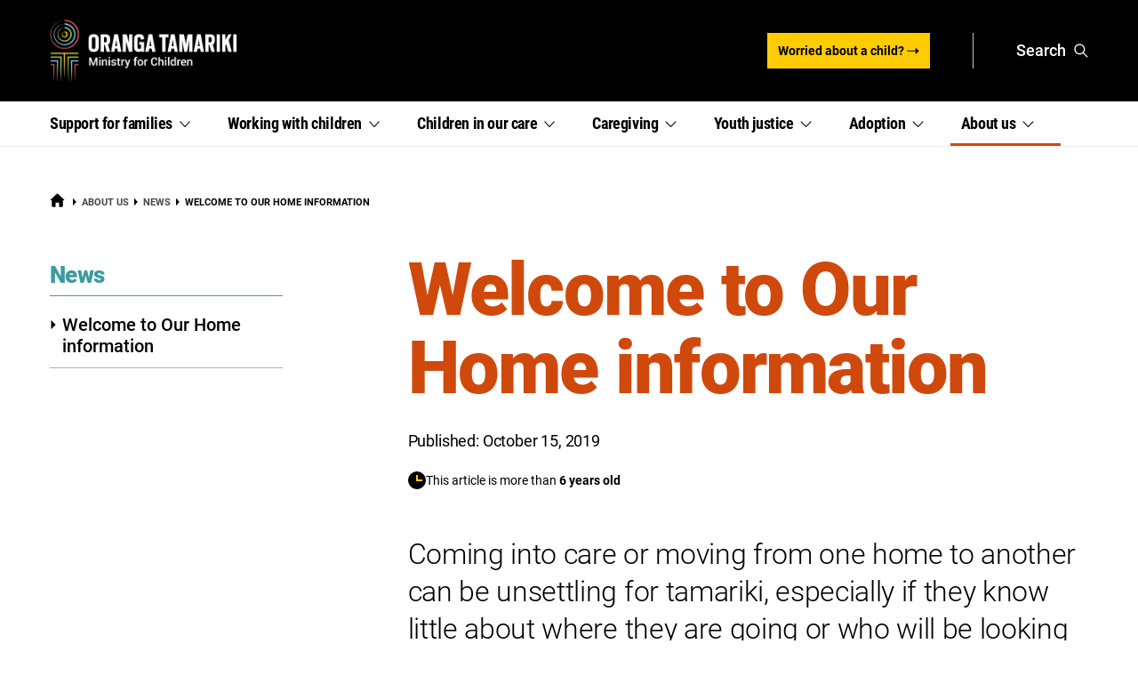

--- FILE ---
content_type: text/html; charset=utf-8
request_url: https://www.orangatamariki.govt.nz/about-us/news/welcome-to-our-home-information/
body_size: 22816
content:

    <!DOCTYPE html>
<!--[if IE 9]><html class="ie ie9 lt-ie10" lang="en"><![endif]-->
<!--[if !IE]><!--><html lang="en"><!--<![endif]-->

<head>
    <meta charset="utf-8">
    <meta http-equiv="X-UA-Compatible" content="IE=edge">
    <meta name="viewport" content="width=device-width, initial-scale=1">
    <meta name="referrer" content="strict-origin-when-cross-origin">
    <title>Welcome to Our Home information | Oranga Tamariki — Ministry for Children</title>

    
    
        
            <!-- Google Tag Manager -->
<script>(function(w,d,s,l,i){w[l]=w[l]||[];w[l].push({'gtm.start':
        new Date().getTime(),event:'gtm.js'});var f=d.getElementsByTagName(s)[0],
        j=d.createElement(s),dl=l!='dataLayer'?'&l='+l:'';j.async=true;j.src=
        'https://www.googletagmanager.com/gtm.js?id='+i+dl;f.parentNode.insertBefore(j,f);
})(window,document,'script','dataLayer','GTM-TVF2CM5');</script>
<!-- End Google Tag Manager -->

        
        
    



    <meta name="generator" content="Silverstripe CMS 5.4">
<meta http-equiv="Content-Type" content="text/html; charset=utf-8"><link rel="canonical" href="https://www.orangatamariki.govt.nz/about-us/news/welcome-to-our-home-information/" />

<!-- Social media metadata extension / START -->

    <!-- Twitter Card data -->
    <meta name="twitter:card" content="summary_large_image">
    
    
        <meta name="twitter:title" content="Welcome to Our Home information">
    
    
        <meta name="twitter:description" content="Respite caregiver Kristin shares with us her Welcome to Our Home booklet and how she hopes it will help tamariki coming into her care.">
    
    
        <meta name="twitter:image:src" content="https://www.orangatamariki.govt.nz/assets/social-media/Twitter/ot-logo-social-media-tw.jpg">
        <meta name="twitter:image:alt" content="Oranga Tamariki logo">
    



<!-- Open Graph data -->
<meta property="og:site_name" content="Oranga Tamariki — Ministry for Children">
<meta property="og:url" content="https://www.orangatamariki.govt.nz/about-us/news/welcome-to-our-home-information/">
<meta property="og:type" content="article">

    <meta property="og:title" content="Welcome to Our Home information">


    <meta property="og:image" content="https://www.orangatamariki.govt.nz/assets/social-media/Facebook/ot-logo-social-media-fb.jpg">


    <meta property="og:description" content="Respite caregiver Kristin shares with us her Welcome to Our Home booklet and how she hopes it will help tamariki coming into her care.">

<meta property="article:published_time" content="2019-10-15 12:00:00">
<meta property="article:modified_time" content="2019-10-15 12:00:00">

<!-- Google schema.org -->


<!-- Social media metadata extension / END -->

<meta name="description" content="Respite caregiver Kristin shares with us her Welcome to Our Home booklet and how she hopes it will help tamariki coming into her care.">

    <!-- Favicons -->
    
    
        <link rel="apple-touch-icon" sizes="180x180" href="/assets/favicons/site1/apple-touch-icon.png?v=3325_2">
    
    
        <link rel="icon" type="image/png" href="/assets/favicons/site1/favicon-32x32.png?v=3330_2">
    
    
        <link rel="icon" type="image/png" href="/assets/favicons/site1/favicon-16x16.png?v=3320_2">
    
    
        <link rel="manifest" href="/assets/favicons/site1/manifest.json?v=3327_2">
    
    
        <link rel="mask-icon" href="/assets/favicons/site1/safari-pinned-tab.svg?v=3322_2" color="#5bbad5">
    
    
        <link rel="shortcut icon" href="/assets/favicons/site1/favicon.ico?v=3323_2">
    
    <meta name="apple-mobile-web-app-title" content="Oranga Tamariki — Ministry for Children">
    <meta name="application-name" content="Oranga Tamariki — Ministry for Children">
    
        <meta name="msapplication-TileColor" content="#da532c">
    
    
        <meta name="msapplication-config" content="/assets/favicons/site1/browserconfig.xml?v=3329_2">
    
    
        <meta name="theme-color" content="#ffffff">
    



    <!-- Icon default sizing -->
    <style>.h-icon{width:1em;height:1em}</style>

    <!-- JSON LD -->
    

<link rel="stylesheet" type="text/css" href="/_resources/themes/default/dist/css/colours.css?m=1768950571">
<link rel="stylesheet" type="text/css" href="/_resources/themes/default/dist/css/main.css?m=1768950571">
<link rel="stylesheet" type="text/css" href="/_resources/themes/default/dist/css/print.css?m=1768950571" media="print">
</head>



<body class="js-disabled" data-theme-dir="/_resources/themes/default/dist/" style="" ie-style="">
    
    
    
        
            <!-- Google Tag Manager (noscript) -->
<noscript><iframe src="https://www.googletagmanager.com/ns.html?id=GTM-TVF2CM5" height="0" width="0" style="display:none;visibility:hidden"></iframe></noscript>
<!-- End Google Tag Manager (noscript) -->

        
        
    




<div class="b-skip-links">
    <a class="b-skip-links__anchor" href="#site-main">Skip to main content</a>
    
        <a class="b-skip-links__anchor" href="#site-section-nav">Skip to section navigation</a>
    
</div>





<header id="site-header" class="site-header b-mega-menu-js__wrapper">
    
    <div class="b-header-bar b-header-bar--with-buttons">
    <div class="b-header-bar__outer">
        <div class="b-header-bar__inner">
            <div class="b-header-bar__branding">
                <a class="b-logo b-logo--header b-logo--brand" href="/">
                    
                        
                            
                                <img class="b-logo__logo h-print-hide" src="/assets/logos/site1/oranga-tamariki-logo-new.png" alt="Oranga Tamariki — Ministry for Children — home" width="211" height="72">
                            
                                <img class="b-logo__logo h-print" src="/assets/logos/site1/oranga-tamariki-og-img.png" alt="Oranga Tamariki — Ministry for Children — home" width="211" height="72">
                        
                    
                </a>
            </div>

            <div class="b-header-bar__navigation">
                <div class="b-header-bar__buttons">
                    
                        
                            
                                <div class="b-cta b-header-bar__buttons__cta h-hide--below-small">
    <a class="b-button b-button--cta-with-icon b-button--x-small" href="https://www.orangatamariki.govt.nz/worried-about-a-child-tell-us/"  >


    <span class="b-button__content ">
        <span class="b-button__content__liner ">


            Worried about a child?


        </span>
    </span>





    <svg class="h-icon h-icon--button b-button__icon"  aria-hidden="true" focusable="false">
    
    <use xlink:href="/_resources/themes/default/dist/img/icons/svg-sprite.svg#arrow-long-right-icon"></use>
</svg>





</a>

</div>

                            
                        
                    

                    
                        
                        <div class="b-header-bar__buttons__divider h-screen"></div>
                        

                        <div class="b-header-bar__buttons__button b-header-bar__buttons__button--search h-screen">
                            <a class="b-button b-button--header-bar modaal-inline b-button--with-icon" href="/site-search/#search"  data-href="#search-modal" data-custom_class="modaal-search" data-hide_close="true">


    <span class="b-button__content ">
        <span class="b-button__content__liner ">


            Search


        </span>
    </span>





    <svg class="h-icon h-icon--button b-button__icon h-icon--large"  aria-hidden="true" focusable="false">
    
    <use xlink:href="/_resources/themes/default/dist/img/icons/svg-sprite.svg#search-icon"></use>
</svg>





</a>

                        </div>

                        <div id="search-modal" class="h-hide" aria-hidden="true">
    <div class="l-outer-container">
        <div class="l-row">
            <div class="l-content-block">
                <div class="l-content-block__content-cols l-content-block__content-cols--1">
                    <div class="l-content-block__content-col">

                        <div class="b-search-field b-search-field--large">
                            <div class="b-search-field__modaal-close">
                                <button type="button" class="modaal-close" id="modaal-close" aria-label="Close (Press escape to close)"><span>Close</span></button>
                            </div>
                        </div>

                        
                            <form action="/site-search/element/1608/FilterList/" data-js-reset-modal="true" novalidate="">

                                <fieldset class="b-search-field b-search-field--large b-search-field--with-clear-search b-search-field--with-submit-button" data-js-search-modal="true">
                                    <legend class="b-search-field__legend h-visuallyhidden">Search</legend>

                                    <label class="b-search-field__input-label h-visuallyhidden" for="a1608_q">Search site</label>
                                    <div class="b-search-field__input-wrapper">
                                        <input class="b-search-field__input" type="search" name="a1608_q" placeholder="Search site" id="a1608_q" data-js-search-text-input="true" data-js-autofocus-modal="true" autocomplete="off">

                                        <div class="b-search-field__clear-search-wrapper" data-js-clear-search-text-input-wrapper="true" style="display: none;">
                                            <label for="a1608_q-clear-search" class="h-visuallyhidden">Clear the text input</label>
                                            <button type="reset" class="b-search-field__clear-search" id="a1608_q-clear-search" data-js-clear-search-text-input="true">
                                                <span class="h-visuallyhidden">Clear search</span>
                                                <svg class="h-icon b-button__icon b-search-field__reset-icon"  aria-hidden="true" focusable="false">
    
    <use xlink:href="/_resources/themes/default/dist/img/icons/svg-sprite.svg#close-icon"></use>
</svg>

                                            </button>
                                        </div>

                                        <button class="b-button b-search-field__submit" type="submit">
                                            <span class="b-search-field__submit-text">Submit</span>
                                            <svg class="h-icon b-button__icon b-search-field__submit-icon"  aria-hidden="true" focusable="false">
    
    <use xlink:href="/_resources/themes/default/dist/img/icons/svg-sprite.svg#search-icon"></use>
</svg>

                                        </button>
                                    </div>

                                </fieldset>

                            </form>
                        
                    </div>
                </div>
            </div>
        </div>
    </div>
</div>

                    

                    <div class="b-header-bar__buttons__button b-dbp__hide-at-medium--flex">
                        <!-- spacer -->
                    </div>
                </div>
            </div>
        </div>
    </div>
</div>

    

    <div class="b-rule b-rule--header-bar"></div>


    
<div class="b-hide-show-js-expandmore" data-dbp-limit="medium" data-dbp-state-manager="site-header">

    <div class="b-navigation-bar-js__mobile-nav-button">

    <div class="js-expandmore" data-hideshow-prefix-class="b-hide-show-js">
        <span class="b-hide-show-js-expandmore__button__content">
            <a class="b-button b-button--header-bar b-dbp__hide-at-medium--flex h-js-hide b-button--with-icon" href="#footer-navigation-bar">


    <span class="b-button__content ">
        <span class="b-button__content__liner ">


            <span class="h-visuallyhidden">Jump to Navigation </span>Menu


        </span>
    </span>





    <svg class="h-icon h-icon--button b-button__icon h-icon--large"  aria-hidden="true" focusable="false">
    
    <use xlink:href="/_resources/themes/default/dist/img/icons/svg-sprite.svg#menu-icon"></use>
</svg>





</a>

        </span>

        <span class="b-hide-show-js-expandmore__button__content--open h-no-js-hide">
            <span class="b-button b-button--header-bar h-no-js-hide b-button--with-icon" >


    <span class="b-button__content ">
        <span class="b-button__content__liner ">


            Close <span class="h-visuallyhidden">Navigation Menu</span>


        </span>
    </span>





    <svg class="h-icon h-icon--button b-button__icon h-icon--large"  aria-hidden="true" focusable="false">
    
    <use xlink:href="/_resources/themes/default/dist/img/icons/svg-sprite.svg#close-icon"></use>
</svg>





</span>

        </span>

        <span class="b-hide-show-js-expandmore__button__content--closed h-no-js-hide">
            <span class="b-button b-button--header-bar h-no-js-hide b-button--with-icon" >


    <span class="b-button__content ">
        <span class="b-button__content__liner ">


            <span class="h-visuallyhidden">Open Navigation </span>Menu


        </span>
    </span>





    <svg class="h-icon h-icon--button b-button__icon h-icon--large"  aria-hidden="true" focusable="false">
    
    <use xlink:href="/_resources/themes/default/dist/img/icons/svg-sprite.svg#menu-icon"></use>
</svg>





</span>

        </span>
    </div> <!-- end of TriggerElement -->

    </div>

    <div class="js-to_expand">
        
<div class="b-navigation-bar-js " data-navigation-bar-js="true" data-measure-clone="footer-navigation-bar">
    <div class="b-navigation-bar-js__inner">
        <nav class="b-navigation-bar-js__nav__links" id="site-primary-nav-header" aria-labelledby="b-navigation-bar-label">
            <h2 id="b-navigation-bar-label" class="h-visuallyhidden">Primary menu</h2>
            <ul class="b-navigation-bar-js__nav__links__list">
                
    
        
            
                
                
                    
<li class="b-navigation-bar-js__nav__links__item">
    
<a class="b-dbp__proxy-trigger b-navigation-bar-js__nav__links__link" href="https://www.orangatamariki.govt.nz/support-for-families/" target="_blank"
        
           data-dbp-proxied-object='{"belowmedium": "hide-show-trigger-1", "medium": "mega-menu-trigger-1"}'
           data-dbp-state-manager="site-header"
           data-button-enhanced="true"
           data-dbp-proxied-attributes='["aria-expanded", "aria-owns", "class", "data-controls"]'
           id="b-dbp__proxy-trigger-1"
        
        style="--g-color-nav-text-hover: rgba(25,66,130,1.00); --g-color-nav-highlight: rgba(25,66,130,1.00)" ie-style="--g-color-nav-text-hover: rgba(25,66,130,1.00); --g-color-nav-highlight: rgba(25,66,130,1.00)"
>
    <span class="b-navigation-bar-js__nav__links__link-inner">
        <span class="b-link-icon b-link-icon--end ">
    <span class="b-link-icon__liner">
        
            
                Support for
            
            <span class="b-link-icon__word">
                
                    families
                    <svg class="h-icon b-link-icon__icon b-navigation-bar-js__nav__links__link-indicator h-icon--small"  aria-hidden="true" focusable="false">
    
    <use xlink:href="/_resources/themes/default/dist/img/icons/svg-sprite.svg#chevron-thin-down-icon"></use>
</svg>

                
            </span>

            
        
    </span>
</span>

        
            <span class="h-visuallyhidden">, section links menu</span>
        
    </span>
    <div class="b-navigation-bar-js__nav__links__link-after"></div>
</a>

    <div class="b-dbp__proxy-menu b-navigation-bar-js__menus" id="b-dbp__proxy-menu-1" data-dbp-proxied-object='{"belowmedium": "hide-show-trigger-1_target", "medium": "mega-menu-1"}' data-dbp-state-manager="site-header" data-dbp-proxied-attributes='["class", "data-hidden"]'>
     <!-- Outer wrapper div and classes are always needed for js activation -->
        <a class="b-navigation-bar-js__nav__links__link h-no-js-hide h-js-hide" id="mega-menu-trigger-1" aria-hidden="true" data-mega-menu-js-trigger="true" data-mega-menu-js-trigger-esc="true" data-mega-menu-js-target="mega-menu-1" href="https://www.orangatamariki.govt.nz/support-for-families/">
            Support for families
        </a>
        <div class="b-mega-menu-js b-navigation-bar-js__mega-menu h-no-js-hide" id="mega-menu-1" aria-hidden="true" aria-label="submenu-1">
            <div class="l-grid-large12of12 b-mega-menu-js__inner b-navigation-bar-js__inner">
                <div class="b-navigation-bar-js__content">
    
        <div class="b-navigation-bar-js__content__intro">
            
                <h3 class="b-navigation-bar-js__content__intro__title">Support<br />
for families</h3>
            
            
            
                
                    <p class="b-navigation-bar-js__content__intro__link">
                        
                            <a class="b-link-tile b-navigation-bar-js__content__links__link b-link-tile--title-icon-inline b-link-tile--simple"
   href="/support-for-families/" >
    <span class="b-link-tile__title">
        <span class="b-link-tile__title-liner">
            More about support for families
            
                <span class="h-visuallyhidden">, opens in a new window</span>
            
        </span>
        <svg class="h-icon b-link-tile__title-icon b-link-tile__title-icon--arrow-long-right-icon"  aria-hidden="true" focusable="false">
    
    <use xlink:href="/_resources/themes/default/dist/img/icons/svg-sprite.svg#arrow-long-right-icon"></use>
</svg>

    </span>
</a>

                        
                    </p>
                
            
        </div>
    

    <div class="b-navigation-bar-js__content__links">
        <div class="b-navigation-bar-js__content__links__lists">
             
                 
                    
                        <ul class="b-navigation-bar-js__content__links__list">
                            
                                <li class="b-navigation-bar-js__content__links__item">
                                    <a class="b-link-tile b-navigation-bar-js__content__links__link b-link-tile--title-icon-inline b-link-tile--simple"
   href="/support-for-families/how-we-support-whanau/" >
    <div class="b-link-tile__title">
        <span class="b-link-tile__title-liner">
            How we support whānau
            
        </span>
        <svg class="h-icon b-link-tile__title-icon b-link-tile__title-icon--arrow-long-right-icon"  aria-hidden="true" focusable="false">
    
    <use xlink:href="/_resources/themes/default/dist/img/icons/svg-sprite.svg#arrow-long-right-icon"></use>
</svg>

    </div>
</a>

                                </li>
                            
                                <li class="b-navigation-bar-js__content__links__item">
                                    <a class="b-link-tile b-navigation-bar-js__content__links__link b-link-tile--title-icon-inline b-link-tile--simple"
   href="/support-for-families/intensive-response-for-whanau/" >
    <div class="b-link-tile__title">
        <span class="b-link-tile__title-liner">
            Intensive Response for whānau Māori
            
        </span>
        <svg class="h-icon b-link-tile__title-icon b-link-tile__title-icon--arrow-long-right-icon"  aria-hidden="true" focusable="false">
    
    <use xlink:href="/_resources/themes/default/dist/img/icons/svg-sprite.svg#arrow-long-right-icon"></use>
</svg>

    </div>
</a>

                                </li>
                            
                                <li class="b-navigation-bar-js__content__links__item">
                                    <a class="b-link-tile b-navigation-bar-js__content__links__link b-link-tile--title-icon-inline b-link-tile--simple"
   href="/support-for-families/care-and-protection-family-group-conferences/" >
    <div class="b-link-tile__title">
        <span class="b-link-tile__title-liner">
            Care and Protection family group conferences
            
        </span>
        <svg class="h-icon b-link-tile__title-icon b-link-tile__title-icon--arrow-long-right-icon"  aria-hidden="true" focusable="false">
    
    <use xlink:href="/_resources/themes/default/dist/img/icons/svg-sprite.svg#arrow-long-right-icon"></use>
</svg>

    </div>
</a>

                                </li>
                            
                        </ul>
                    
                 
                    
                        <ul class="b-navigation-bar-js__content__links__list">
                            
                                <li class="b-navigation-bar-js__content__links__item">
                                    <a class="b-link-tile b-navigation-bar-js__content__links__link b-link-tile--title-icon-inline b-link-tile--simple"
   href="/support-for-families/support-programmes/" >
    <div class="b-link-tile__title">
        <span class="b-link-tile__title-liner">
            Support programmes
            
        </span>
        <svg class="h-icon b-link-tile__title-icon b-link-tile__title-icon--arrow-long-right-icon"  aria-hidden="true" focusable="false">
    
    <use xlink:href="/_resources/themes/default/dist/img/icons/svg-sprite.svg#arrow-long-right-icon"></use>
</svg>

    </div>
</a>

                                </li>
                            
                                <li class="b-navigation-bar-js__content__links__item">
                                    <a class="b-link-tile b-navigation-bar-js__content__links__link b-link-tile--title-icon-inline b-link-tile--simple"
   href="/support-for-families/childrens-teams/" >
    <div class="b-link-tile__title">
        <span class="b-link-tile__title-liner">
            Children's Teams
            
        </span>
        <svg class="h-icon b-link-tile__title-icon b-link-tile__title-icon--arrow-long-right-icon"  aria-hidden="true" focusable="false">
    
    <use xlink:href="/_resources/themes/default/dist/img/icons/svg-sprite.svg#arrow-long-right-icon"></use>
</svg>

    </div>
</a>

                                </li>
                            
                        </ul>
                    
                
            
        </div>
    </div>
</div>

            </div>
        </div>

        
<div class="b-hide-show-js-expandmore b-navigation-bar-js__hideshow h-no-js-hide">
    <div class="js-expandmore"
          data-trigger-id="hide-show-trigger-1" data-trigger-esc="hide-show-trigger-1"
         data-trigger-extra-class="b-navigation-bar-js__nav__links__link h-js-hide"
         data-hideshow-prefix-class="b-hide-show-js"
         data-hide-show-group="navigation-bar"
         data-hide-show-group-single-open="true"
         aria-hidden="true"
    >
        Support for families
    </div> <!-- end of TriggerElement -->

    <div class="js-to_expand" id="hide-show-trigger-1_target">
        <div class="b-navigation-bar-js__content">
    
        <div class="b-navigation-bar-js__content__intro">
            
                <h3 class="b-navigation-bar-js__content__intro__title">Support<br />
for families</h3>
            
            
            
                
                    <p class="b-navigation-bar-js__content__intro__link">
                        
                            <a class="b-link-tile b-navigation-bar-js__content__links__link b-link-tile--title-icon-inline b-link-tile--simple"
   href="/support-for-families/" >
    <span class="b-link-tile__title">
        <span class="b-link-tile__title-liner">
            More about support for families
            
                <span class="h-visuallyhidden">, opens in a new window</span>
            
        </span>
        <svg class="h-icon b-link-tile__title-icon b-link-tile__title-icon--arrow-long-right-icon"  aria-hidden="true" focusable="false">
    
    <use xlink:href="/_resources/themes/default/dist/img/icons/svg-sprite.svg#arrow-long-right-icon"></use>
</svg>

    </span>
</a>

                        
                    </p>
                
            
        </div>
    

    <div class="b-navigation-bar-js__content__links">
        <div class="b-navigation-bar-js__content__links__lists">
             
                 
                    
                        <ul class="b-navigation-bar-js__content__links__list">
                            
                                <li class="b-navigation-bar-js__content__links__item">
                                    <a class="b-link-tile b-navigation-bar-js__content__links__link b-link-tile--title-icon-inline b-link-tile--simple"
   href="/support-for-families/how-we-support-whanau/" >
    <div class="b-link-tile__title">
        <span class="b-link-tile__title-liner">
            How we support whānau
            
        </span>
        <svg class="h-icon b-link-tile__title-icon b-link-tile__title-icon--arrow-long-right-icon"  aria-hidden="true" focusable="false">
    
    <use xlink:href="/_resources/themes/default/dist/img/icons/svg-sprite.svg#arrow-long-right-icon"></use>
</svg>

    </div>
</a>

                                </li>
                            
                                <li class="b-navigation-bar-js__content__links__item">
                                    <a class="b-link-tile b-navigation-bar-js__content__links__link b-link-tile--title-icon-inline b-link-tile--simple"
   href="/support-for-families/intensive-response-for-whanau/" >
    <div class="b-link-tile__title">
        <span class="b-link-tile__title-liner">
            Intensive Response for whānau Māori
            
        </span>
        <svg class="h-icon b-link-tile__title-icon b-link-tile__title-icon--arrow-long-right-icon"  aria-hidden="true" focusable="false">
    
    <use xlink:href="/_resources/themes/default/dist/img/icons/svg-sprite.svg#arrow-long-right-icon"></use>
</svg>

    </div>
</a>

                                </li>
                            
                                <li class="b-navigation-bar-js__content__links__item">
                                    <a class="b-link-tile b-navigation-bar-js__content__links__link b-link-tile--title-icon-inline b-link-tile--simple"
   href="/support-for-families/care-and-protection-family-group-conferences/" >
    <div class="b-link-tile__title">
        <span class="b-link-tile__title-liner">
            Care and Protection family group conferences
            
        </span>
        <svg class="h-icon b-link-tile__title-icon b-link-tile__title-icon--arrow-long-right-icon"  aria-hidden="true" focusable="false">
    
    <use xlink:href="/_resources/themes/default/dist/img/icons/svg-sprite.svg#arrow-long-right-icon"></use>
</svg>

    </div>
</a>

                                </li>
                            
                        </ul>
                    
                 
                    
                        <ul class="b-navigation-bar-js__content__links__list">
                            
                                <li class="b-navigation-bar-js__content__links__item">
                                    <a class="b-link-tile b-navigation-bar-js__content__links__link b-link-tile--title-icon-inline b-link-tile--simple"
   href="/support-for-families/support-programmes/" >
    <div class="b-link-tile__title">
        <span class="b-link-tile__title-liner">
            Support programmes
            
        </span>
        <svg class="h-icon b-link-tile__title-icon b-link-tile__title-icon--arrow-long-right-icon"  aria-hidden="true" focusable="false">
    
    <use xlink:href="/_resources/themes/default/dist/img/icons/svg-sprite.svg#arrow-long-right-icon"></use>
</svg>

    </div>
</a>

                                </li>
                            
                                <li class="b-navigation-bar-js__content__links__item">
                                    <a class="b-link-tile b-navigation-bar-js__content__links__link b-link-tile--title-icon-inline b-link-tile--simple"
   href="/support-for-families/childrens-teams/" >
    <div class="b-link-tile__title">
        <span class="b-link-tile__title-liner">
            Children's Teams
            
        </span>
        <svg class="h-icon b-link-tile__title-icon b-link-tile__title-icon--arrow-long-right-icon"  aria-hidden="true" focusable="false">
    
    <use xlink:href="/_resources/themes/default/dist/img/icons/svg-sprite.svg#arrow-long-right-icon"></use>
</svg>

    </div>
</a>

                                </li>
                            
                        </ul>
                    
                
            
        </div>
    </div>
</div>

    </div>
</div>

    
</div>

</li>


                
                    
<li class="b-navigation-bar-js__nav__links__item">
    
<a class="b-dbp__proxy-trigger b-navigation-bar-js__nav__links__link" href="https://www.orangatamariki.govt.nz/working-with-children/" target="_blank"
        
           data-dbp-proxied-object='{"belowmedium": "hide-show-trigger-2", "medium": "mega-menu-trigger-2"}'
           data-dbp-state-manager="site-header"
           data-button-enhanced="true"
           data-dbp-proxied-attributes='["aria-expanded", "aria-owns", "class", "data-controls"]'
           id="b-dbp__proxy-trigger-2"
        
        style="--g-color-nav-text-hover: rgba(60,155,160,1.00); --g-color-nav-highlight: rgba(60,155,160,1.00)" ie-style="--g-color-nav-text-hover: rgba(60,155,160,1.00); --g-color-nav-highlight: rgba(60,155,160,1.00)"
>
    <span class="b-navigation-bar-js__nav__links__link-inner">
        <span class="b-link-icon b-link-icon--end ">
    <span class="b-link-icon__liner">
        
            
                Working with
            
            <span class="b-link-icon__word">
                
                    children
                    <svg class="h-icon b-link-icon__icon b-navigation-bar-js__nav__links__link-indicator h-icon--small"  aria-hidden="true" focusable="false">
    
    <use xlink:href="/_resources/themes/default/dist/img/icons/svg-sprite.svg#chevron-thin-down-icon"></use>
</svg>

                
            </span>

            
        
    </span>
</span>

        
            <span class="h-visuallyhidden">, section links menu</span>
        
    </span>
    <div class="b-navigation-bar-js__nav__links__link-after"></div>
</a>

    <div class="b-dbp__proxy-menu b-navigation-bar-js__menus" id="b-dbp__proxy-menu-2" data-dbp-proxied-object='{"belowmedium": "hide-show-trigger-2_target", "medium": "mega-menu-2"}' data-dbp-state-manager="site-header" data-dbp-proxied-attributes='["class", "data-hidden"]'>
     <!-- Outer wrapper div and classes are always needed for js activation -->
        <a class="b-navigation-bar-js__nav__links__link h-no-js-hide h-js-hide" id="mega-menu-trigger-2" aria-hidden="true" data-mega-menu-js-trigger="true" data-mega-menu-js-trigger-esc="true" data-mega-menu-js-target="mega-menu-2" href="https://www.orangatamariki.govt.nz/working-with-children/">
            Working with children
        </a>
        <div class="b-mega-menu-js b-navigation-bar-js__mega-menu h-no-js-hide" id="mega-menu-2" aria-hidden="true" aria-label="submenu-2">
            <div class="l-grid-large12of12 b-mega-menu-js__inner b-navigation-bar-js__inner">
                <div class="b-navigation-bar-js__content">
    
        <div class="b-navigation-bar-js__content__intro">
            
                <h3 class="b-navigation-bar-js__content__intro__title">Working with children</h3>
            
            
            
                
                    <p class="b-navigation-bar-js__content__intro__link">
                        
                            <a class="b-link-tile b-navigation-bar-js__content__links__link b-link-tile--title-icon-inline b-link-tile--simple"
   href="/working-with-children/" >
    <span class="b-link-tile__title">
        <span class="b-link-tile__title-liner">
            More about working with children
            
                <span class="h-visuallyhidden">, opens in a new window</span>
            
        </span>
        <svg class="h-icon b-link-tile__title-icon b-link-tile__title-icon--arrow-long-right-icon"  aria-hidden="true" focusable="false">
    
    <use xlink:href="/_resources/themes/default/dist/img/icons/svg-sprite.svg#arrow-long-right-icon"></use>
</svg>

    </span>
</a>

                        
                    </p>
                
            
        </div>
    

    <div class="b-navigation-bar-js__content__links">
        <div class="b-navigation-bar-js__content__links__lists">
             
                 
                    
                        <ul class="b-navigation-bar-js__content__links__list">
                            
                                <li class="b-navigation-bar-js__content__links__item">
                                    <a class="b-link-tile b-navigation-bar-js__content__links__link b-link-tile--title-icon-inline b-link-tile--simple"
   href="/working-with-children/information-sharing/" >
    <div class="b-link-tile__title">
        <span class="b-link-tile__title-liner">
            Information sharing
            
        </span>
        <svg class="h-icon b-link-tile__title-icon b-link-tile__title-icon--arrow-long-right-icon"  aria-hidden="true" focusable="false">
    
    <use xlink:href="/_resources/themes/default/dist/img/icons/svg-sprite.svg#arrow-long-right-icon"></use>
</svg>

    </div>
</a>

                                </li>
                            
                                <li class="b-navigation-bar-js__content__links__item">
                                    <a class="b-link-tile b-navigation-bar-js__content__links__link b-link-tile--title-icon-inline b-link-tile--simple"
   href="/working-with-children/information-for-providers/" >
    <div class="b-link-tile__title">
        <span class="b-link-tile__title-liner">
            Information for providers and partners
            
        </span>
        <svg class="h-icon b-link-tile__title-icon b-link-tile__title-icon--arrow-long-right-icon"  aria-hidden="true" focusable="false">
    
    <use xlink:href="/_resources/themes/default/dist/img/icons/svg-sprite.svg#arrow-long-right-icon"></use>
</svg>

    </div>
</a>

                                </li>
                            
                        </ul>
                    
                 
                    
                        <ul class="b-navigation-bar-js__content__links__list">
                            
                                <li class="b-navigation-bar-js__content__links__item">
                                    <a class="b-link-tile b-navigation-bar-js__content__links__link b-link-tile--title-icon-inline b-link-tile--simple"
   href="/working-with-children/childrens-act-requirements/" >
    <div class="b-link-tile__title">
        <span class="b-link-tile__title-liner">
            Requirements of the Children's Act
            
        </span>
        <svg class="h-icon b-link-tile__title-icon b-link-tile__title-icon--arrow-long-right-icon"  aria-hidden="true" focusable="false">
    
    <use xlink:href="/_resources/themes/default/dist/img/icons/svg-sprite.svg#arrow-long-right-icon"></use>
</svg>

    </div>
</a>

                                </li>
                            
                                <li class="b-navigation-bar-js__content__links__item">
                                    <a class="b-link-tile b-navigation-bar-js__content__links__link b-link-tile--title-icon-inline b-link-tile--simple"
   href="/working-with-children/school-programmes/" >
    <div class="b-link-tile__title">
        <span class="b-link-tile__title-liner">
            School-based social work programmes
            
        </span>
        <svg class="h-icon b-link-tile__title-icon b-link-tile__title-icon--arrow-long-right-icon"  aria-hidden="true" focusable="false">
    
    <use xlink:href="/_resources/themes/default/dist/img/icons/svg-sprite.svg#arrow-long-right-icon"></use>
</svg>

    </div>
</a>

                                </li>
                            
                        </ul>
                    
                
            
        </div>
    </div>
</div>

            </div>
        </div>

        
<div class="b-hide-show-js-expandmore b-navigation-bar-js__hideshow h-no-js-hide">
    <div class="js-expandmore"
          data-trigger-id="hide-show-trigger-2" data-trigger-esc="hide-show-trigger-2"
         data-trigger-extra-class="b-navigation-bar-js__nav__links__link h-js-hide"
         data-hideshow-prefix-class="b-hide-show-js"
         data-hide-show-group="navigation-bar"
         data-hide-show-group-single-open="true"
         aria-hidden="true"
    >
        Working with children
    </div> <!-- end of TriggerElement -->

    <div class="js-to_expand" id="hide-show-trigger-2_target">
        <div class="b-navigation-bar-js__content">
    
        <div class="b-navigation-bar-js__content__intro">
            
                <h3 class="b-navigation-bar-js__content__intro__title">Working with children</h3>
            
            
            
                
                    <p class="b-navigation-bar-js__content__intro__link">
                        
                            <a class="b-link-tile b-navigation-bar-js__content__links__link b-link-tile--title-icon-inline b-link-tile--simple"
   href="/working-with-children/" >
    <span class="b-link-tile__title">
        <span class="b-link-tile__title-liner">
            More about working with children
            
                <span class="h-visuallyhidden">, opens in a new window</span>
            
        </span>
        <svg class="h-icon b-link-tile__title-icon b-link-tile__title-icon--arrow-long-right-icon"  aria-hidden="true" focusable="false">
    
    <use xlink:href="/_resources/themes/default/dist/img/icons/svg-sprite.svg#arrow-long-right-icon"></use>
</svg>

    </span>
</a>

                        
                    </p>
                
            
        </div>
    

    <div class="b-navigation-bar-js__content__links">
        <div class="b-navigation-bar-js__content__links__lists">
             
                 
                    
                        <ul class="b-navigation-bar-js__content__links__list">
                            
                                <li class="b-navigation-bar-js__content__links__item">
                                    <a class="b-link-tile b-navigation-bar-js__content__links__link b-link-tile--title-icon-inline b-link-tile--simple"
   href="/working-with-children/information-sharing/" >
    <div class="b-link-tile__title">
        <span class="b-link-tile__title-liner">
            Information sharing
            
        </span>
        <svg class="h-icon b-link-tile__title-icon b-link-tile__title-icon--arrow-long-right-icon"  aria-hidden="true" focusable="false">
    
    <use xlink:href="/_resources/themes/default/dist/img/icons/svg-sprite.svg#arrow-long-right-icon"></use>
</svg>

    </div>
</a>

                                </li>
                            
                                <li class="b-navigation-bar-js__content__links__item">
                                    <a class="b-link-tile b-navigation-bar-js__content__links__link b-link-tile--title-icon-inline b-link-tile--simple"
   href="/working-with-children/information-for-providers/" >
    <div class="b-link-tile__title">
        <span class="b-link-tile__title-liner">
            Information for providers and partners
            
        </span>
        <svg class="h-icon b-link-tile__title-icon b-link-tile__title-icon--arrow-long-right-icon"  aria-hidden="true" focusable="false">
    
    <use xlink:href="/_resources/themes/default/dist/img/icons/svg-sprite.svg#arrow-long-right-icon"></use>
</svg>

    </div>
</a>

                                </li>
                            
                        </ul>
                    
                 
                    
                        <ul class="b-navigation-bar-js__content__links__list">
                            
                                <li class="b-navigation-bar-js__content__links__item">
                                    <a class="b-link-tile b-navigation-bar-js__content__links__link b-link-tile--title-icon-inline b-link-tile--simple"
   href="/working-with-children/childrens-act-requirements/" >
    <div class="b-link-tile__title">
        <span class="b-link-tile__title-liner">
            Requirements of the Children's Act
            
        </span>
        <svg class="h-icon b-link-tile__title-icon b-link-tile__title-icon--arrow-long-right-icon"  aria-hidden="true" focusable="false">
    
    <use xlink:href="/_resources/themes/default/dist/img/icons/svg-sprite.svg#arrow-long-right-icon"></use>
</svg>

    </div>
</a>

                                </li>
                            
                                <li class="b-navigation-bar-js__content__links__item">
                                    <a class="b-link-tile b-navigation-bar-js__content__links__link b-link-tile--title-icon-inline b-link-tile--simple"
   href="/working-with-children/school-programmes/" >
    <div class="b-link-tile__title">
        <span class="b-link-tile__title-liner">
            School-based social work programmes
            
        </span>
        <svg class="h-icon b-link-tile__title-icon b-link-tile__title-icon--arrow-long-right-icon"  aria-hidden="true" focusable="false">
    
    <use xlink:href="/_resources/themes/default/dist/img/icons/svg-sprite.svg#arrow-long-right-icon"></use>
</svg>

    </div>
</a>

                                </li>
                            
                        </ul>
                    
                
            
        </div>
    </div>
</div>

    </div>
</div>

    
</div>

</li>


                
                    
<li class="b-navigation-bar-js__nav__links__item">
    
<a class="b-dbp__proxy-trigger b-navigation-bar-js__nav__links__link" href="https://www.orangatamariki.govt.nz/children-in-our-care/" target="_blank"
        
           data-dbp-proxied-object='{"belowmedium": "hide-show-trigger-3", "medium": "mega-menu-trigger-3"}'
           data-dbp-state-manager="site-header"
           data-button-enhanced="true"
           data-dbp-proxied-attributes='["aria-expanded", "aria-owns", "class", "data-controls"]'
           id="b-dbp__proxy-trigger-3"
        
        style="--g-color-nav-text-hover: rgba(25,66,130,1.00); --g-color-nav-highlight: rgba(25,66,130,1.00)" ie-style="--g-color-nav-text-hover: rgba(25,66,130,1.00); --g-color-nav-highlight: rgba(25,66,130,1.00)"
>
    <span class="b-navigation-bar-js__nav__links__link-inner">
        <span class="b-link-icon b-link-icon--end ">
    <span class="b-link-icon__liner">
        
            
                Children in our
            
            <span class="b-link-icon__word">
                
                    care
                    <svg class="h-icon b-link-icon__icon b-navigation-bar-js__nav__links__link-indicator h-icon--small"  aria-hidden="true" focusable="false">
    
    <use xlink:href="/_resources/themes/default/dist/img/icons/svg-sprite.svg#chevron-thin-down-icon"></use>
</svg>

                
            </span>

            
        
    </span>
</span>

        
            <span class="h-visuallyhidden">, section links menu</span>
        
    </span>
    <div class="b-navigation-bar-js__nav__links__link-after"></div>
</a>

    <div class="b-dbp__proxy-menu b-navigation-bar-js__menus" id="b-dbp__proxy-menu-3" data-dbp-proxied-object='{"belowmedium": "hide-show-trigger-3_target", "medium": "mega-menu-3"}' data-dbp-state-manager="site-header" data-dbp-proxied-attributes='["class", "data-hidden"]'>
     <!-- Outer wrapper div and classes are always needed for js activation -->
        <a class="b-navigation-bar-js__nav__links__link h-no-js-hide h-js-hide" id="mega-menu-trigger-3" aria-hidden="true" data-mega-menu-js-trigger="true" data-mega-menu-js-trigger-esc="true" data-mega-menu-js-target="mega-menu-3" href="https://www.orangatamariki.govt.nz/children-in-our-care/">
            Children in our care
        </a>
        <div class="b-mega-menu-js b-navigation-bar-js__mega-menu h-no-js-hide" id="mega-menu-3" aria-hidden="true" aria-label="submenu-3">
            <div class="l-grid-large12of12 b-mega-menu-js__inner b-navigation-bar-js__inner">
                <div class="b-navigation-bar-js__content">
    
        <div class="b-navigation-bar-js__content__intro">
            
                <h3 class="b-navigation-bar-js__content__intro__title">Children in our care</h3>
            
            
            
                
                    <p class="b-navigation-bar-js__content__intro__link">
                        
                            <a class="b-link-tile b-navigation-bar-js__content__links__link b-link-tile--title-icon-inline b-link-tile--simple"
   href="/children-in-our-care/" >
    <span class="b-link-tile__title">
        <span class="b-link-tile__title-liner">
            More about children in our care
            
                <span class="h-visuallyhidden">, opens in a new window</span>
            
        </span>
        <svg class="h-icon b-link-tile__title-icon b-link-tile__title-icon--arrow-long-right-icon"  aria-hidden="true" focusable="false">
    
    <use xlink:href="/_resources/themes/default/dist/img/icons/svg-sprite.svg#arrow-long-right-icon"></use>
</svg>

    </span>
</a>

                        
                    </p>
                
            
        </div>
    

    <div class="b-navigation-bar-js__content__links">
        <div class="b-navigation-bar-js__content__links__lists">
             
                 
                    
                        <ul class="b-navigation-bar-js__content__links__list">
                            
                                <li class="b-navigation-bar-js__content__links__item">
                                    <a class="b-link-tile b-navigation-bar-js__content__links__link b-link-tile--title-icon-inline b-link-tile--simple"
   href="/children-in-our-care/information-for-children/" >
    <div class="b-link-tile__title">
        <span class="b-link-tile__title-liner">
            Information for children 
            
        </span>
        <svg class="h-icon b-link-tile__title-icon b-link-tile__title-icon--arrow-long-right-icon"  aria-hidden="true" focusable="false">
    
    <use xlink:href="/_resources/themes/default/dist/img/icons/svg-sprite.svg#arrow-long-right-icon"></use>
</svg>

    </div>
</a>

                                </li>
                            
                                <li class="b-navigation-bar-js__content__links__item">
                                    <a class="b-link-tile b-navigation-bar-js__content__links__link b-link-tile--title-icon-inline b-link-tile--simple"
   href="/children-in-our-care/when-does-a-child-go-into-care/" >
    <div class="b-link-tile__title">
        <span class="b-link-tile__title-liner">
            When does a child go into care?
            
        </span>
        <svg class="h-icon b-link-tile__title-icon b-link-tile__title-icon--arrow-long-right-icon"  aria-hidden="true" focusable="false">
    
    <use xlink:href="/_resources/themes/default/dist/img/icons/svg-sprite.svg#arrow-long-right-icon"></use>
</svg>

    </div>
</a>

                                </li>
                            
                                <li class="b-navigation-bar-js__content__links__item">
                                    <a class="b-link-tile b-navigation-bar-js__content__links__link b-link-tile--title-icon-inline b-link-tile--simple"
   href="/children-in-our-care/what-to-expect/" >
    <div class="b-link-tile__title">
        <span class="b-link-tile__title-liner">
            What to expect when a child goes into care
            
        </span>
        <svg class="h-icon b-link-tile__title-icon b-link-tile__title-icon--arrow-long-right-icon"  aria-hidden="true" focusable="false">
    
    <use xlink:href="/_resources/themes/default/dist/img/icons/svg-sprite.svg#arrow-long-right-icon"></use>
</svg>

    </div>
</a>

                                </li>
                            
                                <li class="b-navigation-bar-js__content__links__item">
                                    <a class="b-link-tile b-navigation-bar-js__content__links__link b-link-tile--title-icon-inline b-link-tile--simple"
   href="/children-in-our-care/national-care-standards/" >
    <div class="b-link-tile__title">
        <span class="b-link-tile__title-liner">
            National Care Standards
            
        </span>
        <svg class="h-icon b-link-tile__title-icon b-link-tile__title-icon--arrow-long-right-icon"  aria-hidden="true" focusable="false">
    
    <use xlink:href="/_resources/themes/default/dist/img/icons/svg-sprite.svg#arrow-long-right-icon"></use>
</svg>

    </div>
</a>

                                </li>
                            
                        </ul>
                    
                 
                    
                        <ul class="b-navigation-bar-js__content__links__list">
                            
                                <li class="b-navigation-bar-js__content__links__item">
                                    <a class="b-link-tile b-navigation-bar-js__content__links__link b-link-tile--title-icon-inline b-link-tile--simple"
   href="/children-in-our-care/transition-support-service/" >
    <div class="b-link-tile__title">
        <span class="b-link-tile__title-liner">
            Transition support for rangatahi
            
        </span>
        <svg class="h-icon b-link-tile__title-icon b-link-tile__title-icon--arrow-long-right-icon"  aria-hidden="true" focusable="false">
    
    <use xlink:href="/_resources/themes/default/dist/img/icons/svg-sprite.svg#arrow-long-right-icon"></use>
</svg>

    </div>
</a>

                                </li>
                            
                                <li class="b-navigation-bar-js__content__links__item">
                                    <a class="b-link-tile b-navigation-bar-js__content__links__link b-link-tile--title-icon-inline b-link-tile--simple"
   href="/children-in-our-care/safety-of-children-in-care/" >
    <div class="b-link-tile__title">
        <span class="b-link-tile__title-liner">
            Safety of Children in Care 
            
        </span>
        <svg class="h-icon b-link-tile__title-icon b-link-tile__title-icon--arrow-long-right-icon"  aria-hidden="true" focusable="false">
    
    <use xlink:href="/_resources/themes/default/dist/img/icons/svg-sprite.svg#arrow-long-right-icon"></use>
</svg>

    </div>
</a>

                                </li>
                            
                                <li class="b-navigation-bar-js__content__links__item">
                                    <a class="b-link-tile b-navigation-bar-js__content__links__link b-link-tile--title-icon-inline b-link-tile--simple"
   href="/children-in-our-care/the-prime-ministers-oranga-tamariki-awards/" >
    <div class="b-link-tile__title">
        <span class="b-link-tile__title-liner">
            The Prime Minister's Oranga Tamariki Awards
            
        </span>
        <svg class="h-icon b-link-tile__title-icon b-link-tile__title-icon--arrow-long-right-icon"  aria-hidden="true" focusable="false">
    
    <use xlink:href="/_resources/themes/default/dist/img/icons/svg-sprite.svg#arrow-long-right-icon"></use>
</svg>

    </div>
</a>

                                </li>
                            
                        </ul>
                    
                
            
        </div>
    </div>
</div>

            </div>
        </div>

        
<div class="b-hide-show-js-expandmore b-navigation-bar-js__hideshow h-no-js-hide">
    <div class="js-expandmore"
          data-trigger-id="hide-show-trigger-3" data-trigger-esc="hide-show-trigger-3"
         data-trigger-extra-class="b-navigation-bar-js__nav__links__link h-js-hide"
         data-hideshow-prefix-class="b-hide-show-js"
         data-hide-show-group="navigation-bar"
         data-hide-show-group-single-open="true"
         aria-hidden="true"
    >
        Children in our care
    </div> <!-- end of TriggerElement -->

    <div class="js-to_expand" id="hide-show-trigger-3_target">
        <div class="b-navigation-bar-js__content">
    
        <div class="b-navigation-bar-js__content__intro">
            
                <h3 class="b-navigation-bar-js__content__intro__title">Children in our care</h3>
            
            
            
                
                    <p class="b-navigation-bar-js__content__intro__link">
                        
                            <a class="b-link-tile b-navigation-bar-js__content__links__link b-link-tile--title-icon-inline b-link-tile--simple"
   href="/children-in-our-care/" >
    <span class="b-link-tile__title">
        <span class="b-link-tile__title-liner">
            More about children in our care
            
                <span class="h-visuallyhidden">, opens in a new window</span>
            
        </span>
        <svg class="h-icon b-link-tile__title-icon b-link-tile__title-icon--arrow-long-right-icon"  aria-hidden="true" focusable="false">
    
    <use xlink:href="/_resources/themes/default/dist/img/icons/svg-sprite.svg#arrow-long-right-icon"></use>
</svg>

    </span>
</a>

                        
                    </p>
                
            
        </div>
    

    <div class="b-navigation-bar-js__content__links">
        <div class="b-navigation-bar-js__content__links__lists">
             
                 
                    
                        <ul class="b-navigation-bar-js__content__links__list">
                            
                                <li class="b-navigation-bar-js__content__links__item">
                                    <a class="b-link-tile b-navigation-bar-js__content__links__link b-link-tile--title-icon-inline b-link-tile--simple"
   href="/children-in-our-care/information-for-children/" >
    <div class="b-link-tile__title">
        <span class="b-link-tile__title-liner">
            Information for children 
            
        </span>
        <svg class="h-icon b-link-tile__title-icon b-link-tile__title-icon--arrow-long-right-icon"  aria-hidden="true" focusable="false">
    
    <use xlink:href="/_resources/themes/default/dist/img/icons/svg-sprite.svg#arrow-long-right-icon"></use>
</svg>

    </div>
</a>

                                </li>
                            
                                <li class="b-navigation-bar-js__content__links__item">
                                    <a class="b-link-tile b-navigation-bar-js__content__links__link b-link-tile--title-icon-inline b-link-tile--simple"
   href="/children-in-our-care/when-does-a-child-go-into-care/" >
    <div class="b-link-tile__title">
        <span class="b-link-tile__title-liner">
            When does a child go into care?
            
        </span>
        <svg class="h-icon b-link-tile__title-icon b-link-tile__title-icon--arrow-long-right-icon"  aria-hidden="true" focusable="false">
    
    <use xlink:href="/_resources/themes/default/dist/img/icons/svg-sprite.svg#arrow-long-right-icon"></use>
</svg>

    </div>
</a>

                                </li>
                            
                                <li class="b-navigation-bar-js__content__links__item">
                                    <a class="b-link-tile b-navigation-bar-js__content__links__link b-link-tile--title-icon-inline b-link-tile--simple"
   href="/children-in-our-care/what-to-expect/" >
    <div class="b-link-tile__title">
        <span class="b-link-tile__title-liner">
            What to expect when a child goes into care
            
        </span>
        <svg class="h-icon b-link-tile__title-icon b-link-tile__title-icon--arrow-long-right-icon"  aria-hidden="true" focusable="false">
    
    <use xlink:href="/_resources/themes/default/dist/img/icons/svg-sprite.svg#arrow-long-right-icon"></use>
</svg>

    </div>
</a>

                                </li>
                            
                                <li class="b-navigation-bar-js__content__links__item">
                                    <a class="b-link-tile b-navigation-bar-js__content__links__link b-link-tile--title-icon-inline b-link-tile--simple"
   href="/children-in-our-care/national-care-standards/" >
    <div class="b-link-tile__title">
        <span class="b-link-tile__title-liner">
            National Care Standards
            
        </span>
        <svg class="h-icon b-link-tile__title-icon b-link-tile__title-icon--arrow-long-right-icon"  aria-hidden="true" focusable="false">
    
    <use xlink:href="/_resources/themes/default/dist/img/icons/svg-sprite.svg#arrow-long-right-icon"></use>
</svg>

    </div>
</a>

                                </li>
                            
                        </ul>
                    
                 
                    
                        <ul class="b-navigation-bar-js__content__links__list">
                            
                                <li class="b-navigation-bar-js__content__links__item">
                                    <a class="b-link-tile b-navigation-bar-js__content__links__link b-link-tile--title-icon-inline b-link-tile--simple"
   href="/children-in-our-care/transition-support-service/" >
    <div class="b-link-tile__title">
        <span class="b-link-tile__title-liner">
            Transition support for rangatahi
            
        </span>
        <svg class="h-icon b-link-tile__title-icon b-link-tile__title-icon--arrow-long-right-icon"  aria-hidden="true" focusable="false">
    
    <use xlink:href="/_resources/themes/default/dist/img/icons/svg-sprite.svg#arrow-long-right-icon"></use>
</svg>

    </div>
</a>

                                </li>
                            
                                <li class="b-navigation-bar-js__content__links__item">
                                    <a class="b-link-tile b-navigation-bar-js__content__links__link b-link-tile--title-icon-inline b-link-tile--simple"
   href="/children-in-our-care/safety-of-children-in-care/" >
    <div class="b-link-tile__title">
        <span class="b-link-tile__title-liner">
            Safety of Children in Care 
            
        </span>
        <svg class="h-icon b-link-tile__title-icon b-link-tile__title-icon--arrow-long-right-icon"  aria-hidden="true" focusable="false">
    
    <use xlink:href="/_resources/themes/default/dist/img/icons/svg-sprite.svg#arrow-long-right-icon"></use>
</svg>

    </div>
</a>

                                </li>
                            
                                <li class="b-navigation-bar-js__content__links__item">
                                    <a class="b-link-tile b-navigation-bar-js__content__links__link b-link-tile--title-icon-inline b-link-tile--simple"
   href="/children-in-our-care/the-prime-ministers-oranga-tamariki-awards/" >
    <div class="b-link-tile__title">
        <span class="b-link-tile__title-liner">
            The Prime Minister's Oranga Tamariki Awards
            
        </span>
        <svg class="h-icon b-link-tile__title-icon b-link-tile__title-icon--arrow-long-right-icon"  aria-hidden="true" focusable="false">
    
    <use xlink:href="/_resources/themes/default/dist/img/icons/svg-sprite.svg#arrow-long-right-icon"></use>
</svg>

    </div>
</a>

                                </li>
                            
                        </ul>
                    
                
            
        </div>
    </div>
</div>

    </div>
</div>

    
</div>

</li>


                
                    
<li class="b-navigation-bar-js__nav__links__item">
    
<a class="b-dbp__proxy-trigger b-navigation-bar-js__nav__links__link" href="https://www.ot.govt.nz/caregiving/" target="_blank"
        
           data-dbp-proxied-object='{"belowmedium": "hide-show-trigger-4", "medium": "mega-menu-trigger-4"}'
           data-dbp-state-manager="site-header"
           data-button-enhanced="true"
           data-dbp-proxied-attributes='["aria-expanded", "aria-owns", "class", "data-controls"]'
           id="b-dbp__proxy-trigger-4"
        
        style="--g-color-nav-text-hover: rgba(130,35,114,1.00); --g-color-nav-highlight: rgba(130,35,114,1.00)" ie-style="--g-color-nav-text-hover: rgba(130,35,114,1.00); --g-color-nav-highlight: rgba(130,35,114,1.00)"
>
    <span class="b-navigation-bar-js__nav__links__link-inner">
        <span class="b-link-icon b-link-icon--end ">
    <span class="b-link-icon__liner">
        
            
                
            
            <span class="b-link-icon__word">
                
                    Caregiving
                    <svg class="h-icon b-link-icon__icon b-navigation-bar-js__nav__links__link-indicator h-icon--small"  aria-hidden="true" focusable="false">
    
    <use xlink:href="/_resources/themes/default/dist/img/icons/svg-sprite.svg#chevron-thin-down-icon"></use>
</svg>

                
            </span>

            
        
    </span>
</span>

        
            <span class="h-visuallyhidden">, section links menu</span>
        
    </span>
    <div class="b-navigation-bar-js__nav__links__link-after"></div>
</a>

    <div class="b-dbp__proxy-menu b-navigation-bar-js__menus" id="b-dbp__proxy-menu-4" data-dbp-proxied-object='{"belowmedium": "hide-show-trigger-4_target", "medium": "mega-menu-4"}' data-dbp-state-manager="site-header" data-dbp-proxied-attributes='["class", "data-hidden"]'>
     <!-- Outer wrapper div and classes are always needed for js activation -->
        <a class="b-navigation-bar-js__nav__links__link h-no-js-hide h-js-hide" id="mega-menu-trigger-4" aria-hidden="true" data-mega-menu-js-trigger="true" data-mega-menu-js-trigger-esc="true" data-mega-menu-js-target="mega-menu-4" href="https://www.ot.govt.nz/caregiving/">
            Caregiving
        </a>
        <div class="b-mega-menu-js b-navigation-bar-js__mega-menu h-no-js-hide" id="mega-menu-4" aria-hidden="true" aria-label="submenu-4">
            <div class="l-grid-large12of12 b-mega-menu-js__inner b-navigation-bar-js__inner">
                <div class="b-navigation-bar-js__content">
    
        <div class="b-navigation-bar-js__content__intro">
            
                <h3 class="b-navigation-bar-js__content__intro__title">Caregiving</h3>
            
            
            
                
                    <p class="b-navigation-bar-js__content__intro__link">
                        
                            <a class="b-link-tile b-navigation-bar-js__content__links__link b-link-tile--title-icon-inline b-link-tile--simple"
   href="/caregiving/" >
    <span class="b-link-tile__title">
        <span class="b-link-tile__title-liner">
            More about caregiving/foster care
            
                <span class="h-visuallyhidden">, opens in a new window</span>
            
        </span>
        <svg class="h-icon b-link-tile__title-icon b-link-tile__title-icon--arrow-long-right-icon"  aria-hidden="true" focusable="false">
    
    <use xlink:href="/_resources/themes/default/dist/img/icons/svg-sprite.svg#arrow-long-right-icon"></use>
</svg>

    </span>
</a>

                        
                    </p>
                
            
        </div>
    

    <div class="b-navigation-bar-js__content__links">
        <div class="b-navigation-bar-js__content__links__lists">
             
                 
                    
                        <ul class="b-navigation-bar-js__content__links__list">
                            
                                <li class="b-navigation-bar-js__content__links__item">
                                    <a class="b-link-tile b-navigation-bar-js__content__links__link b-link-tile--title-icon-inline b-link-tile--simple"
   href="/caregiving/who-can-care/" >
    <div class="b-link-tile__title">
        <span class="b-link-tile__title-liner">
            Who can be a caregiver?
            
        </span>
        <svg class="h-icon b-link-tile__title-icon b-link-tile__title-icon--arrow-long-right-icon"  aria-hidden="true" focusable="false">
    
    <use xlink:href="/_resources/themes/default/dist/img/icons/svg-sprite.svg#arrow-long-right-icon"></use>
</svg>

    </div>
</a>

                                </li>
                            
                                <li class="b-navigation-bar-js__content__links__item">
                                    <a class="b-link-tile b-navigation-bar-js__content__links__link b-link-tile--title-icon-inline b-link-tile--simple"
   href="/caregiving/types-of-caregiving/" >
    <div class="b-link-tile__title">
        <span class="b-link-tile__title-liner">
            Types of caregiving
            
        </span>
        <svg class="h-icon b-link-tile__title-icon b-link-tile__title-icon--arrow-long-right-icon"  aria-hidden="true" focusable="false">
    
    <use xlink:href="/_resources/themes/default/dist/img/icons/svg-sprite.svg#arrow-long-right-icon"></use>
</svg>

    </div>
</a>

                                </li>
                            
                                <li class="b-navigation-bar-js__content__links__item">
                                    <a class="b-link-tile b-navigation-bar-js__content__links__link b-link-tile--title-icon-inline b-link-tile--simple"
   href="/caregiving/becoming-a-caregiver/" >
    <div class="b-link-tile__title">
        <span class="b-link-tile__title-liner">
            Becoming a caregiver
            
        </span>
        <svg class="h-icon b-link-tile__title-icon b-link-tile__title-icon--arrow-long-right-icon"  aria-hidden="true" focusable="false">
    
    <use xlink:href="/_resources/themes/default/dist/img/icons/svg-sprite.svg#arrow-long-right-icon"></use>
</svg>

    </div>
</a>

                                </li>
                            
                                <li class="b-navigation-bar-js__content__links__item">
                                    <a class="b-link-tile b-navigation-bar-js__content__links__link b-link-tile--title-icon-inline b-link-tile--simple"
   href="/caregiving/financial-help/" >
    <div class="b-link-tile__title">
        <span class="b-link-tile__title-liner">
            Financial help for caregivers
            
        </span>
        <svg class="h-icon b-link-tile__title-icon b-link-tile__title-icon--arrow-long-right-icon"  aria-hidden="true" focusable="false">
    
    <use xlink:href="/_resources/themes/default/dist/img/icons/svg-sprite.svg#arrow-long-right-icon"></use>
</svg>

    </div>
</a>

                                </li>
                            
                        </ul>
                    
                 
                    
                        <ul class="b-navigation-bar-js__content__links__list">
                            
                                <li class="b-navigation-bar-js__content__links__item">
                                    <a class="b-link-tile b-navigation-bar-js__content__links__link b-link-tile--title-icon-inline b-link-tile--simple"
   href="/caregiving/support-and-learning/" >
    <div class="b-link-tile__title">
        <span class="b-link-tile__title-liner">
            Caregiving support and learning
            
        </span>
        <svg class="h-icon b-link-tile__title-icon b-link-tile__title-icon--arrow-long-right-icon"  aria-hidden="true" focusable="false">
    
    <use xlink:href="/_resources/themes/default/dist/img/icons/svg-sprite.svg#arrow-long-right-icon"></use>
</svg>

    </div>
</a>

                                </li>
                            
                                <li class="b-navigation-bar-js__content__links__item">
                                    <a class="b-link-tile b-navigation-bar-js__content__links__link b-link-tile--title-icon-inline b-link-tile--simple"
   href="/caregiving/caregiver-stories/" >
    <div class="b-link-tile__title">
        <span class="b-link-tile__title-liner">
            Caregiver stories
            
        </span>
        <svg class="h-icon b-link-tile__title-icon b-link-tile__title-icon--arrow-long-right-icon"  aria-hidden="true" focusable="false">
    
    <use xlink:href="/_resources/themes/default/dist/img/icons/svg-sprite.svg#arrow-long-right-icon"></use>
</svg>

    </div>
</a>

                                </li>
                            
                                <li class="b-navigation-bar-js__content__links__item">
                                    <a class="b-link-tile b-navigation-bar-js__content__links__link b-link-tile--title-icon-inline b-link-tile--simple"
   href="/caregiving/care-matters-newsletter/" >
    <div class="b-link-tile__title">
        <span class="b-link-tile__title-liner">
            Care Matters newsletter
            
        </span>
        <svg class="h-icon b-link-tile__title-icon b-link-tile__title-icon--arrow-long-right-icon"  aria-hidden="true" focusable="false">
    
    <use xlink:href="/_resources/themes/default/dist/img/icons/svg-sprite.svg#arrow-long-right-icon"></use>
</svg>

    </div>
</a>

                                </li>
                            
                                <li class="b-navigation-bar-js__content__links__item">
                                    <a class="b-link-tile b-navigation-bar-js__content__links__link b-link-tile--title-icon-inline b-link-tile--simple"
   href="/caregiving/caregiver-research/" >
    <div class="b-link-tile__title">
        <span class="b-link-tile__title-liner">
            Caregiver surveys and research
            
        </span>
        <svg class="h-icon b-link-tile__title-icon b-link-tile__title-icon--arrow-long-right-icon"  aria-hidden="true" focusable="false">
    
    <use xlink:href="/_resources/themes/default/dist/img/icons/svg-sprite.svg#arrow-long-right-icon"></use>
</svg>

    </div>
</a>

                                </li>
                            
                        </ul>
                    
                
            
        </div>
    </div>
</div>

            </div>
        </div>

        
<div class="b-hide-show-js-expandmore b-navigation-bar-js__hideshow h-no-js-hide">
    <div class="js-expandmore"
          data-trigger-id="hide-show-trigger-4" data-trigger-esc="hide-show-trigger-4"
         data-trigger-extra-class="b-navigation-bar-js__nav__links__link h-js-hide"
         data-hideshow-prefix-class="b-hide-show-js"
         data-hide-show-group="navigation-bar"
         data-hide-show-group-single-open="true"
         aria-hidden="true"
    >
        Caregiving
    </div> <!-- end of TriggerElement -->

    <div class="js-to_expand" id="hide-show-trigger-4_target">
        <div class="b-navigation-bar-js__content">
    
        <div class="b-navigation-bar-js__content__intro">
            
                <h3 class="b-navigation-bar-js__content__intro__title">Caregiving</h3>
            
            
            
                
                    <p class="b-navigation-bar-js__content__intro__link">
                        
                            <a class="b-link-tile b-navigation-bar-js__content__links__link b-link-tile--title-icon-inline b-link-tile--simple"
   href="/caregiving/" >
    <span class="b-link-tile__title">
        <span class="b-link-tile__title-liner">
            More about caregiving/foster care
            
                <span class="h-visuallyhidden">, opens in a new window</span>
            
        </span>
        <svg class="h-icon b-link-tile__title-icon b-link-tile__title-icon--arrow-long-right-icon"  aria-hidden="true" focusable="false">
    
    <use xlink:href="/_resources/themes/default/dist/img/icons/svg-sprite.svg#arrow-long-right-icon"></use>
</svg>

    </span>
</a>

                        
                    </p>
                
            
        </div>
    

    <div class="b-navigation-bar-js__content__links">
        <div class="b-navigation-bar-js__content__links__lists">
             
                 
                    
                        <ul class="b-navigation-bar-js__content__links__list">
                            
                                <li class="b-navigation-bar-js__content__links__item">
                                    <a class="b-link-tile b-navigation-bar-js__content__links__link b-link-tile--title-icon-inline b-link-tile--simple"
   href="/caregiving/who-can-care/" >
    <div class="b-link-tile__title">
        <span class="b-link-tile__title-liner">
            Who can be a caregiver?
            
        </span>
        <svg class="h-icon b-link-tile__title-icon b-link-tile__title-icon--arrow-long-right-icon"  aria-hidden="true" focusable="false">
    
    <use xlink:href="/_resources/themes/default/dist/img/icons/svg-sprite.svg#arrow-long-right-icon"></use>
</svg>

    </div>
</a>

                                </li>
                            
                                <li class="b-navigation-bar-js__content__links__item">
                                    <a class="b-link-tile b-navigation-bar-js__content__links__link b-link-tile--title-icon-inline b-link-tile--simple"
   href="/caregiving/types-of-caregiving/" >
    <div class="b-link-tile__title">
        <span class="b-link-tile__title-liner">
            Types of caregiving
            
        </span>
        <svg class="h-icon b-link-tile__title-icon b-link-tile__title-icon--arrow-long-right-icon"  aria-hidden="true" focusable="false">
    
    <use xlink:href="/_resources/themes/default/dist/img/icons/svg-sprite.svg#arrow-long-right-icon"></use>
</svg>

    </div>
</a>

                                </li>
                            
                                <li class="b-navigation-bar-js__content__links__item">
                                    <a class="b-link-tile b-navigation-bar-js__content__links__link b-link-tile--title-icon-inline b-link-tile--simple"
   href="/caregiving/becoming-a-caregiver/" >
    <div class="b-link-tile__title">
        <span class="b-link-tile__title-liner">
            Becoming a caregiver
            
        </span>
        <svg class="h-icon b-link-tile__title-icon b-link-tile__title-icon--arrow-long-right-icon"  aria-hidden="true" focusable="false">
    
    <use xlink:href="/_resources/themes/default/dist/img/icons/svg-sprite.svg#arrow-long-right-icon"></use>
</svg>

    </div>
</a>

                                </li>
                            
                                <li class="b-navigation-bar-js__content__links__item">
                                    <a class="b-link-tile b-navigation-bar-js__content__links__link b-link-tile--title-icon-inline b-link-tile--simple"
   href="/caregiving/financial-help/" >
    <div class="b-link-tile__title">
        <span class="b-link-tile__title-liner">
            Financial help for caregivers
            
        </span>
        <svg class="h-icon b-link-tile__title-icon b-link-tile__title-icon--arrow-long-right-icon"  aria-hidden="true" focusable="false">
    
    <use xlink:href="/_resources/themes/default/dist/img/icons/svg-sprite.svg#arrow-long-right-icon"></use>
</svg>

    </div>
</a>

                                </li>
                            
                        </ul>
                    
                 
                    
                        <ul class="b-navigation-bar-js__content__links__list">
                            
                                <li class="b-navigation-bar-js__content__links__item">
                                    <a class="b-link-tile b-navigation-bar-js__content__links__link b-link-tile--title-icon-inline b-link-tile--simple"
   href="/caregiving/support-and-learning/" >
    <div class="b-link-tile__title">
        <span class="b-link-tile__title-liner">
            Caregiving support and learning
            
        </span>
        <svg class="h-icon b-link-tile__title-icon b-link-tile__title-icon--arrow-long-right-icon"  aria-hidden="true" focusable="false">
    
    <use xlink:href="/_resources/themes/default/dist/img/icons/svg-sprite.svg#arrow-long-right-icon"></use>
</svg>

    </div>
</a>

                                </li>
                            
                                <li class="b-navigation-bar-js__content__links__item">
                                    <a class="b-link-tile b-navigation-bar-js__content__links__link b-link-tile--title-icon-inline b-link-tile--simple"
   href="/caregiving/caregiver-stories/" >
    <div class="b-link-tile__title">
        <span class="b-link-tile__title-liner">
            Caregiver stories
            
        </span>
        <svg class="h-icon b-link-tile__title-icon b-link-tile__title-icon--arrow-long-right-icon"  aria-hidden="true" focusable="false">
    
    <use xlink:href="/_resources/themes/default/dist/img/icons/svg-sprite.svg#arrow-long-right-icon"></use>
</svg>

    </div>
</a>

                                </li>
                            
                                <li class="b-navigation-bar-js__content__links__item">
                                    <a class="b-link-tile b-navigation-bar-js__content__links__link b-link-tile--title-icon-inline b-link-tile--simple"
   href="/caregiving/care-matters-newsletter/" >
    <div class="b-link-tile__title">
        <span class="b-link-tile__title-liner">
            Care Matters newsletter
            
        </span>
        <svg class="h-icon b-link-tile__title-icon b-link-tile__title-icon--arrow-long-right-icon"  aria-hidden="true" focusable="false">
    
    <use xlink:href="/_resources/themes/default/dist/img/icons/svg-sprite.svg#arrow-long-right-icon"></use>
</svg>

    </div>
</a>

                                </li>
                            
                                <li class="b-navigation-bar-js__content__links__item">
                                    <a class="b-link-tile b-navigation-bar-js__content__links__link b-link-tile--title-icon-inline b-link-tile--simple"
   href="/caregiving/caregiver-research/" >
    <div class="b-link-tile__title">
        <span class="b-link-tile__title-liner">
            Caregiver surveys and research
            
        </span>
        <svg class="h-icon b-link-tile__title-icon b-link-tile__title-icon--arrow-long-right-icon"  aria-hidden="true" focusable="false">
    
    <use xlink:href="/_resources/themes/default/dist/img/icons/svg-sprite.svg#arrow-long-right-icon"></use>
</svg>

    </div>
</a>

                                </li>
                            
                        </ul>
                    
                
            
        </div>
    </div>
</div>

    </div>
</div>

    
</div>

</li>


                
                    
<li class="b-navigation-bar-js__nav__links__item">
    
<a class="b-dbp__proxy-trigger b-navigation-bar-js__nav__links__link" href="https://www.orangatamariki.govt.nz/youth-justice/" target="_blank"
        
           data-dbp-proxied-object='{"belowmedium": "hide-show-trigger-5", "medium": "mega-menu-trigger-5"}'
           data-dbp-state-manager="site-header"
           data-button-enhanced="true"
           data-dbp-proxied-attributes='["aria-expanded", "aria-owns", "class", "data-controls"]'
           id="b-dbp__proxy-trigger-5"
        
        
>
    <span class="b-navigation-bar-js__nav__links__link-inner">
        <span class="b-link-icon b-link-icon--end ">
    <span class="b-link-icon__liner">
        
            
                Youth
            
            <span class="b-link-icon__word">
                
                    justice
                    <svg class="h-icon b-link-icon__icon b-navigation-bar-js__nav__links__link-indicator h-icon--small"  aria-hidden="true" focusable="false">
    
    <use xlink:href="/_resources/themes/default/dist/img/icons/svg-sprite.svg#chevron-thin-down-icon"></use>
</svg>

                
            </span>

            
        
    </span>
</span>

        
            <span class="h-visuallyhidden">, section links menu</span>
        
    </span>
    <div class="b-navigation-bar-js__nav__links__link-after"></div>
</a>

    <div class="b-dbp__proxy-menu b-navigation-bar-js__menus" id="b-dbp__proxy-menu-5" data-dbp-proxied-object='{"belowmedium": "hide-show-trigger-5_target", "medium": "mega-menu-5"}' data-dbp-state-manager="site-header" data-dbp-proxied-attributes='["class", "data-hidden"]'>
     <!-- Outer wrapper div and classes are always needed for js activation -->
        <a class="b-navigation-bar-js__nav__links__link h-no-js-hide h-js-hide" id="mega-menu-trigger-5" aria-hidden="true" data-mega-menu-js-trigger="true" data-mega-menu-js-trigger-esc="true" data-mega-menu-js-target="mega-menu-5" href="https://www.orangatamariki.govt.nz/youth-justice/">
            Youth justice
        </a>
        <div class="b-mega-menu-js b-navigation-bar-js__mega-menu h-no-js-hide" id="mega-menu-5" aria-hidden="true" aria-label="submenu-5">
            <div class="l-grid-large12of12 b-mega-menu-js__inner b-navigation-bar-js__inner">
                <div class="b-navigation-bar-js__content">
    
        <div class="b-navigation-bar-js__content__intro">
            
                <h3 class="b-navigation-bar-js__content__intro__title">Youth justice</h3>
            
            
            
                
                    <p class="b-navigation-bar-js__content__intro__link">
                        
                            <a class="b-link-tile b-navigation-bar-js__content__links__link b-link-tile--title-icon-inline b-link-tile--simple"
   href="/youth-justice/" >
    <span class="b-link-tile__title">
        <span class="b-link-tile__title-liner">
            More about youth justice
            
                <span class="h-visuallyhidden">, opens in a new window</span>
            
        </span>
        <svg class="h-icon b-link-tile__title-icon b-link-tile__title-icon--arrow-long-right-icon"  aria-hidden="true" focusable="false">
    
    <use xlink:href="/_resources/themes/default/dist/img/icons/svg-sprite.svg#arrow-long-right-icon"></use>
</svg>

    </span>
</a>

                        
                    </p>
                
            
        </div>
    

    <div class="b-navigation-bar-js__content__links">
        <div class="b-navigation-bar-js__content__links__lists">
             
                 
                    
                        <ul class="b-navigation-bar-js__content__links__list">
                            
                                <li class="b-navigation-bar-js__content__links__item">
                                    <a class="b-link-tile b-navigation-bar-js__content__links__link b-link-tile--title-icon-inline b-link-tile--simple"
   href="/youth-justice/family-group-conferences/" >
    <div class="b-link-tile__title">
        <span class="b-link-tile__title-liner">
            Youth justice family group conferences
            
        </span>
        <svg class="h-icon b-link-tile__title-icon b-link-tile__title-icon--arrow-long-right-icon"  aria-hidden="true" focusable="false">
    
    <use xlink:href="/_resources/themes/default/dist/img/icons/svg-sprite.svg#arrow-long-right-icon"></use>
</svg>

    </div>
</a>

                                </li>
                            
                                <li class="b-navigation-bar-js__content__links__item">
                                    <a class="b-link-tile b-navigation-bar-js__content__links__link b-link-tile--title-icon-inline b-link-tile--simple"
   href="/youth-justice/children-who-offend/" >
    <div class="b-link-tile__title">
        <span class="b-link-tile__title-liner">
            Children who offend 
            
        </span>
        <svg class="h-icon b-link-tile__title-icon b-link-tile__title-icon--arrow-long-right-icon"  aria-hidden="true" focusable="false">
    
    <use xlink:href="/_resources/themes/default/dist/img/icons/svg-sprite.svg#arrow-long-right-icon"></use>
</svg>

    </div>
</a>

                                </li>
                            
                                <li class="b-navigation-bar-js__content__links__item">
                                    <a class="b-link-tile b-navigation-bar-js__content__links__link b-link-tile--title-icon-inline b-link-tile--simple"
   href="/youth-justice/supporting-victims/" >
    <div class="b-link-tile__title">
        <span class="b-link-tile__title-liner">
            Supporting victims
            
        </span>
        <svg class="h-icon b-link-tile__title-icon b-link-tile__title-icon--arrow-long-right-icon"  aria-hidden="true" focusable="false">
    
    <use xlink:href="/_resources/themes/default/dist/img/icons/svg-sprite.svg#arrow-long-right-icon"></use>
</svg>

    </div>
</a>

                                </li>
                            
                        </ul>
                    
                 
                    
                        <ul class="b-navigation-bar-js__content__links__list">
                            
                                <li class="b-navigation-bar-js__content__links__item">
                                    <a class="b-link-tile b-navigation-bar-js__content__links__link b-link-tile--title-icon-inline b-link-tile--simple"
   href="/youth-justice/youth-justice-residences/" >
    <div class="b-link-tile__title">
        <span class="b-link-tile__title-liner">
            Youth justice residences
            
        </span>
        <svg class="h-icon b-link-tile__title-icon b-link-tile__title-icon--arrow-long-right-icon"  aria-hidden="true" focusable="false">
    
    <use xlink:href="/_resources/themes/default/dist/img/icons/svg-sprite.svg#arrow-long-right-icon"></use>
</svg>

    </div>
</a>

                                </li>
                            
                                <li class="b-navigation-bar-js__content__links__item">
                                    <a class="b-link-tile b-navigation-bar-js__content__links__link b-link-tile--title-icon-inline b-link-tile--simple"
   href="/youth-justice/youth-justice-community-homes/" >
    <div class="b-link-tile__title">
        <span class="b-link-tile__title-liner">
            Youth Justice Community Homes
            
        </span>
        <svg class="h-icon b-link-tile__title-icon b-link-tile__title-icon--arrow-long-right-icon"  aria-hidden="true" focusable="false">
    
    <use xlink:href="/_resources/themes/default/dist/img/icons/svg-sprite.svg#arrow-long-right-icon"></use>
</svg>

    </div>
</a>

                                </li>
                            
                                <li class="b-navigation-bar-js__content__links__item">
                                    <a class="b-link-tile b-navigation-bar-js__content__links__link b-link-tile--title-icon-inline b-link-tile--simple"
   href="/youth-justice/military-style-academies/" >
    <div class="b-link-tile__title">
        <span class="b-link-tile__title-liner">
            Military-Style Academies
            
        </span>
        <svg class="h-icon b-link-tile__title-icon b-link-tile__title-icon--arrow-long-right-icon"  aria-hidden="true" focusable="false">
    
    <use xlink:href="/_resources/themes/default/dist/img/icons/svg-sprite.svg#arrow-long-right-icon"></use>
</svg>

    </div>
</a>

                                </li>
                            
                        </ul>
                    
                
            
        </div>
    </div>
</div>

            </div>
        </div>

        
<div class="b-hide-show-js-expandmore b-navigation-bar-js__hideshow h-no-js-hide">
    <div class="js-expandmore"
          data-trigger-id="hide-show-trigger-5" data-trigger-esc="hide-show-trigger-5"
         data-trigger-extra-class="b-navigation-bar-js__nav__links__link h-js-hide"
         data-hideshow-prefix-class="b-hide-show-js"
         data-hide-show-group="navigation-bar"
         data-hide-show-group-single-open="true"
         aria-hidden="true"
    >
        Youth justice
    </div> <!-- end of TriggerElement -->

    <div class="js-to_expand" id="hide-show-trigger-5_target">
        <div class="b-navigation-bar-js__content">
    
        <div class="b-navigation-bar-js__content__intro">
            
                <h3 class="b-navigation-bar-js__content__intro__title">Youth justice</h3>
            
            
            
                
                    <p class="b-navigation-bar-js__content__intro__link">
                        
                            <a class="b-link-tile b-navigation-bar-js__content__links__link b-link-tile--title-icon-inline b-link-tile--simple"
   href="/youth-justice/" >
    <span class="b-link-tile__title">
        <span class="b-link-tile__title-liner">
            More about youth justice
            
                <span class="h-visuallyhidden">, opens in a new window</span>
            
        </span>
        <svg class="h-icon b-link-tile__title-icon b-link-tile__title-icon--arrow-long-right-icon"  aria-hidden="true" focusable="false">
    
    <use xlink:href="/_resources/themes/default/dist/img/icons/svg-sprite.svg#arrow-long-right-icon"></use>
</svg>

    </span>
</a>

                        
                    </p>
                
            
        </div>
    

    <div class="b-navigation-bar-js__content__links">
        <div class="b-navigation-bar-js__content__links__lists">
             
                 
                    
                        <ul class="b-navigation-bar-js__content__links__list">
                            
                                <li class="b-navigation-bar-js__content__links__item">
                                    <a class="b-link-tile b-navigation-bar-js__content__links__link b-link-tile--title-icon-inline b-link-tile--simple"
   href="/youth-justice/family-group-conferences/" >
    <div class="b-link-tile__title">
        <span class="b-link-tile__title-liner">
            Youth justice family group conferences
            
        </span>
        <svg class="h-icon b-link-tile__title-icon b-link-tile__title-icon--arrow-long-right-icon"  aria-hidden="true" focusable="false">
    
    <use xlink:href="/_resources/themes/default/dist/img/icons/svg-sprite.svg#arrow-long-right-icon"></use>
</svg>

    </div>
</a>

                                </li>
                            
                                <li class="b-navigation-bar-js__content__links__item">
                                    <a class="b-link-tile b-navigation-bar-js__content__links__link b-link-tile--title-icon-inline b-link-tile--simple"
   href="/youth-justice/children-who-offend/" >
    <div class="b-link-tile__title">
        <span class="b-link-tile__title-liner">
            Children who offend 
            
        </span>
        <svg class="h-icon b-link-tile__title-icon b-link-tile__title-icon--arrow-long-right-icon"  aria-hidden="true" focusable="false">
    
    <use xlink:href="/_resources/themes/default/dist/img/icons/svg-sprite.svg#arrow-long-right-icon"></use>
</svg>

    </div>
</a>

                                </li>
                            
                                <li class="b-navigation-bar-js__content__links__item">
                                    <a class="b-link-tile b-navigation-bar-js__content__links__link b-link-tile--title-icon-inline b-link-tile--simple"
   href="/youth-justice/supporting-victims/" >
    <div class="b-link-tile__title">
        <span class="b-link-tile__title-liner">
            Supporting victims
            
        </span>
        <svg class="h-icon b-link-tile__title-icon b-link-tile__title-icon--arrow-long-right-icon"  aria-hidden="true" focusable="false">
    
    <use xlink:href="/_resources/themes/default/dist/img/icons/svg-sprite.svg#arrow-long-right-icon"></use>
</svg>

    </div>
</a>

                                </li>
                            
                        </ul>
                    
                 
                    
                        <ul class="b-navigation-bar-js__content__links__list">
                            
                                <li class="b-navigation-bar-js__content__links__item">
                                    <a class="b-link-tile b-navigation-bar-js__content__links__link b-link-tile--title-icon-inline b-link-tile--simple"
   href="/youth-justice/youth-justice-residences/" >
    <div class="b-link-tile__title">
        <span class="b-link-tile__title-liner">
            Youth justice residences
            
        </span>
        <svg class="h-icon b-link-tile__title-icon b-link-tile__title-icon--arrow-long-right-icon"  aria-hidden="true" focusable="false">
    
    <use xlink:href="/_resources/themes/default/dist/img/icons/svg-sprite.svg#arrow-long-right-icon"></use>
</svg>

    </div>
</a>

                                </li>
                            
                                <li class="b-navigation-bar-js__content__links__item">
                                    <a class="b-link-tile b-navigation-bar-js__content__links__link b-link-tile--title-icon-inline b-link-tile--simple"
   href="/youth-justice/youth-justice-community-homes/" >
    <div class="b-link-tile__title">
        <span class="b-link-tile__title-liner">
            Youth Justice Community Homes
            
        </span>
        <svg class="h-icon b-link-tile__title-icon b-link-tile__title-icon--arrow-long-right-icon"  aria-hidden="true" focusable="false">
    
    <use xlink:href="/_resources/themes/default/dist/img/icons/svg-sprite.svg#arrow-long-right-icon"></use>
</svg>

    </div>
</a>

                                </li>
                            
                                <li class="b-navigation-bar-js__content__links__item">
                                    <a class="b-link-tile b-navigation-bar-js__content__links__link b-link-tile--title-icon-inline b-link-tile--simple"
   href="/youth-justice/military-style-academies/" >
    <div class="b-link-tile__title">
        <span class="b-link-tile__title-liner">
            Military-Style Academies
            
        </span>
        <svg class="h-icon b-link-tile__title-icon b-link-tile__title-icon--arrow-long-right-icon"  aria-hidden="true" focusable="false">
    
    <use xlink:href="/_resources/themes/default/dist/img/icons/svg-sprite.svg#arrow-long-right-icon"></use>
</svg>

    </div>
</a>

                                </li>
                            
                        </ul>
                    
                
            
        </div>
    </div>
</div>

    </div>
</div>

    
</div>

</li>


                
                    
<li class="b-navigation-bar-js__nav__links__item">
    
<a class="b-dbp__proxy-trigger b-navigation-bar-js__nav__links__link" href="https://www.orangatamariki.govt.nz/adoption/" target="_blank"
        
           data-dbp-proxied-object='{"belowmedium": "hide-show-trigger-6", "medium": "mega-menu-trigger-6"}'
           data-dbp-state-manager="site-header"
           data-button-enhanced="true"
           data-dbp-proxied-attributes='["aria-expanded", "aria-owns", "class", "data-controls"]'
           id="b-dbp__proxy-trigger-6"
        
        style="--g-color-nav-text-hover: rgba(52,145,55,1.00); --g-color-nav-highlight: rgba(52,145,55,1.00)" ie-style="--g-color-nav-text-hover: rgba(52,145,55,1.00); --g-color-nav-highlight: rgba(52,145,55,1.00)"
>
    <span class="b-navigation-bar-js__nav__links__link-inner">
        <span class="b-link-icon b-link-icon--end ">
    <span class="b-link-icon__liner">
        
            
                
            
            <span class="b-link-icon__word">
                
                    Adoption
                    <svg class="h-icon b-link-icon__icon b-navigation-bar-js__nav__links__link-indicator h-icon--small"  aria-hidden="true" focusable="false">
    
    <use xlink:href="/_resources/themes/default/dist/img/icons/svg-sprite.svg#chevron-thin-down-icon"></use>
</svg>

                
            </span>

            
        
    </span>
</span>

        
            <span class="h-visuallyhidden">, section links menu</span>
        
    </span>
    <div class="b-navigation-bar-js__nav__links__link-after"></div>
</a>

    <div class="b-dbp__proxy-menu b-navigation-bar-js__menus" id="b-dbp__proxy-menu-6" data-dbp-proxied-object='{"belowmedium": "hide-show-trigger-6_target", "medium": "mega-menu-6"}' data-dbp-state-manager="site-header" data-dbp-proxied-attributes='["class", "data-hidden"]'>
     <!-- Outer wrapper div and classes are always needed for js activation -->
        <a class="b-navigation-bar-js__nav__links__link h-no-js-hide h-js-hide" id="mega-menu-trigger-6" aria-hidden="true" data-mega-menu-js-trigger="true" data-mega-menu-js-trigger-esc="true" data-mega-menu-js-target="mega-menu-6" href="https://www.orangatamariki.govt.nz/adoption/">
            Adoption
        </a>
        <div class="b-mega-menu-js b-navigation-bar-js__mega-menu h-no-js-hide" id="mega-menu-6" aria-hidden="true" aria-label="submenu-6">
            <div class="l-grid-large12of12 b-mega-menu-js__inner b-navigation-bar-js__inner">
                <div class="b-navigation-bar-js__content">
    
        <div class="b-navigation-bar-js__content__intro">
            
                <h3 class="b-navigation-bar-js__content__intro__title">Adoption</h3>
            
            
            
                
                    <p class="b-navigation-bar-js__content__intro__link">
                        
                            <a class="b-link-tile b-navigation-bar-js__content__links__link b-link-tile--title-icon-inline b-link-tile--simple"
   href="/adoption/" >
    <span class="b-link-tile__title">
        <span class="b-link-tile__title-liner">
            More about adoption
            
                <span class="h-visuallyhidden">, opens in a new window</span>
            
        </span>
        <svg class="h-icon b-link-tile__title-icon b-link-tile__title-icon--arrow-long-right-icon"  aria-hidden="true" focusable="false">
    
    <use xlink:href="/_resources/themes/default/dist/img/icons/svg-sprite.svg#arrow-long-right-icon"></use>
</svg>

    </span>
</a>

                        
                    </p>
                
            
        </div>
    

    <div class="b-navigation-bar-js__content__links">
        <div class="b-navigation-bar-js__content__links__lists">
             
                 
                    
                        <ul class="b-navigation-bar-js__content__links__list">
                            
                                <li class="b-navigation-bar-js__content__links__item">
                                    <a class="b-link-tile b-navigation-bar-js__content__links__link b-link-tile--title-icon-inline b-link-tile--simple"
   href="/adoption/adopting-in-nz/" >
    <div class="b-link-tile__title">
        <span class="b-link-tile__title-liner">
            Adopting in NZ
            
        </span>
        <svg class="h-icon b-link-tile__title-icon b-link-tile__title-icon--arrow-long-right-icon"  aria-hidden="true" focusable="false">
    
    <use xlink:href="/_resources/themes/default/dist/img/icons/svg-sprite.svg#arrow-long-right-icon"></use>
</svg>

    </div>
</a>

                                </li>
                            
                                <li class="b-navigation-bar-js__content__links__item">
                                    <a class="b-link-tile b-navigation-bar-js__content__links__link b-link-tile--title-icon-inline b-link-tile--simple"
   href="/adoption/adopting-a-child-from-overseas/" >
    <div class="b-link-tile__title">
        <span class="b-link-tile__title-liner">
            Adopting a child from overseas
            
        </span>
        <svg class="h-icon b-link-tile__title-icon b-link-tile__title-icon--arrow-long-right-icon"  aria-hidden="true" focusable="false">
    
    <use xlink:href="/_resources/themes/default/dist/img/icons/svg-sprite.svg#arrow-long-right-icon"></use>
</svg>

    </div>
</a>

                                </li>
                            
                                <li class="b-navigation-bar-js__content__links__item">
                                    <a class="b-link-tile b-navigation-bar-js__content__links__link b-link-tile--title-icon-inline b-link-tile--simple"
   href="/adoption/placing-your-child-for-adoption/" >
    <div class="b-link-tile__title">
        <span class="b-link-tile__title-liner">
            Placing your child for adoption
            
        </span>
        <svg class="h-icon b-link-tile__title-icon b-link-tile__title-icon--arrow-long-right-icon"  aria-hidden="true" focusable="false">
    
    <use xlink:href="/_resources/themes/default/dist/img/icons/svg-sprite.svg#arrow-long-right-icon"></use>
</svg>

    </div>
</a>

                                </li>
                            
                        </ul>
                    
                 
                    
                        <ul class="b-navigation-bar-js__content__links__list">
                            
                                <li class="b-navigation-bar-js__content__links__item">
                                    <a class="b-link-tile b-navigation-bar-js__content__links__link b-link-tile--title-icon-inline b-link-tile--simple"
   href="/adoption/finding-your-birth-family/" >
    <div class="b-link-tile__title">
        <span class="b-link-tile__title-liner">
            Finding your birth family
            
        </span>
        <svg class="h-icon b-link-tile__title-icon b-link-tile__title-icon--arrow-long-right-icon"  aria-hidden="true" focusable="false">
    
    <use xlink:href="/_resources/themes/default/dist/img/icons/svg-sprite.svg#arrow-long-right-icon"></use>
</svg>

    </div>
</a>

                                </li>
                            
                                <li class="b-navigation-bar-js__content__links__item">
                                    <a class="b-link-tile b-navigation-bar-js__content__links__link b-link-tile--title-icon-inline b-link-tile--simple"
   href="/adoption/surrogacy-and-adoption/" >
    <div class="b-link-tile__title">
        <span class="b-link-tile__title-liner">
            Surrogacy and adoption
            
        </span>
        <svg class="h-icon b-link-tile__title-icon b-link-tile__title-icon--arrow-long-right-icon"  aria-hidden="true" focusable="false">
    
    <use xlink:href="/_resources/themes/default/dist/img/icons/svg-sprite.svg#arrow-long-right-icon"></use>
</svg>

    </div>
</a>

                                </li>
                            
                                <li class="b-navigation-bar-js__content__links__item">
                                    <a class="b-link-tile b-navigation-bar-js__content__links__link b-link-tile--title-icon-inline b-link-tile--simple"
   href="/adoption/enquiry-form/" >
    <div class="b-link-tile__title">
        <span class="b-link-tile__title-liner">
            Enquiry form
            
        </span>
        <svg class="h-icon b-link-tile__title-icon b-link-tile__title-icon--arrow-long-right-icon"  aria-hidden="true" focusable="false">
    
    <use xlink:href="/_resources/themes/default/dist/img/icons/svg-sprite.svg#arrow-long-right-icon"></use>
</svg>

    </div>
</a>

                                </li>
                            
                        </ul>
                    
                
            
        </div>
    </div>
</div>

            </div>
        </div>

        
<div class="b-hide-show-js-expandmore b-navigation-bar-js__hideshow h-no-js-hide">
    <div class="js-expandmore"
          data-trigger-id="hide-show-trigger-6" data-trigger-esc="hide-show-trigger-6"
         data-trigger-extra-class="b-navigation-bar-js__nav__links__link h-js-hide"
         data-hideshow-prefix-class="b-hide-show-js"
         data-hide-show-group="navigation-bar"
         data-hide-show-group-single-open="true"
         aria-hidden="true"
    >
        Adoption
    </div> <!-- end of TriggerElement -->

    <div class="js-to_expand" id="hide-show-trigger-6_target">
        <div class="b-navigation-bar-js__content">
    
        <div class="b-navigation-bar-js__content__intro">
            
                <h3 class="b-navigation-bar-js__content__intro__title">Adoption</h3>
            
            
            
                
                    <p class="b-navigation-bar-js__content__intro__link">
                        
                            <a class="b-link-tile b-navigation-bar-js__content__links__link b-link-tile--title-icon-inline b-link-tile--simple"
   href="/adoption/" >
    <span class="b-link-tile__title">
        <span class="b-link-tile__title-liner">
            More about adoption
            
                <span class="h-visuallyhidden">, opens in a new window</span>
            
        </span>
        <svg class="h-icon b-link-tile__title-icon b-link-tile__title-icon--arrow-long-right-icon"  aria-hidden="true" focusable="false">
    
    <use xlink:href="/_resources/themes/default/dist/img/icons/svg-sprite.svg#arrow-long-right-icon"></use>
</svg>

    </span>
</a>

                        
                    </p>
                
            
        </div>
    

    <div class="b-navigation-bar-js__content__links">
        <div class="b-navigation-bar-js__content__links__lists">
             
                 
                    
                        <ul class="b-navigation-bar-js__content__links__list">
                            
                                <li class="b-navigation-bar-js__content__links__item">
                                    <a class="b-link-tile b-navigation-bar-js__content__links__link b-link-tile--title-icon-inline b-link-tile--simple"
   href="/adoption/adopting-in-nz/" >
    <div class="b-link-tile__title">
        <span class="b-link-tile__title-liner">
            Adopting in NZ
            
        </span>
        <svg class="h-icon b-link-tile__title-icon b-link-tile__title-icon--arrow-long-right-icon"  aria-hidden="true" focusable="false">
    
    <use xlink:href="/_resources/themes/default/dist/img/icons/svg-sprite.svg#arrow-long-right-icon"></use>
</svg>

    </div>
</a>

                                </li>
                            
                                <li class="b-navigation-bar-js__content__links__item">
                                    <a class="b-link-tile b-navigation-bar-js__content__links__link b-link-tile--title-icon-inline b-link-tile--simple"
   href="/adoption/adopting-a-child-from-overseas/" >
    <div class="b-link-tile__title">
        <span class="b-link-tile__title-liner">
            Adopting a child from overseas
            
        </span>
        <svg class="h-icon b-link-tile__title-icon b-link-tile__title-icon--arrow-long-right-icon"  aria-hidden="true" focusable="false">
    
    <use xlink:href="/_resources/themes/default/dist/img/icons/svg-sprite.svg#arrow-long-right-icon"></use>
</svg>

    </div>
</a>

                                </li>
                            
                                <li class="b-navigation-bar-js__content__links__item">
                                    <a class="b-link-tile b-navigation-bar-js__content__links__link b-link-tile--title-icon-inline b-link-tile--simple"
   href="/adoption/placing-your-child-for-adoption/" >
    <div class="b-link-tile__title">
        <span class="b-link-tile__title-liner">
            Placing your child for adoption
            
        </span>
        <svg class="h-icon b-link-tile__title-icon b-link-tile__title-icon--arrow-long-right-icon"  aria-hidden="true" focusable="false">
    
    <use xlink:href="/_resources/themes/default/dist/img/icons/svg-sprite.svg#arrow-long-right-icon"></use>
</svg>

    </div>
</a>

                                </li>
                            
                        </ul>
                    
                 
                    
                        <ul class="b-navigation-bar-js__content__links__list">
                            
                                <li class="b-navigation-bar-js__content__links__item">
                                    <a class="b-link-tile b-navigation-bar-js__content__links__link b-link-tile--title-icon-inline b-link-tile--simple"
   href="/adoption/finding-your-birth-family/" >
    <div class="b-link-tile__title">
        <span class="b-link-tile__title-liner">
            Finding your birth family
            
        </span>
        <svg class="h-icon b-link-tile__title-icon b-link-tile__title-icon--arrow-long-right-icon"  aria-hidden="true" focusable="false">
    
    <use xlink:href="/_resources/themes/default/dist/img/icons/svg-sprite.svg#arrow-long-right-icon"></use>
</svg>

    </div>
</a>

                                </li>
                            
                                <li class="b-navigation-bar-js__content__links__item">
                                    <a class="b-link-tile b-navigation-bar-js__content__links__link b-link-tile--title-icon-inline b-link-tile--simple"
   href="/adoption/surrogacy-and-adoption/" >
    <div class="b-link-tile__title">
        <span class="b-link-tile__title-liner">
            Surrogacy and adoption
            
        </span>
        <svg class="h-icon b-link-tile__title-icon b-link-tile__title-icon--arrow-long-right-icon"  aria-hidden="true" focusable="false">
    
    <use xlink:href="/_resources/themes/default/dist/img/icons/svg-sprite.svg#arrow-long-right-icon"></use>
</svg>

    </div>
</a>

                                </li>
                            
                                <li class="b-navigation-bar-js__content__links__item">
                                    <a class="b-link-tile b-navigation-bar-js__content__links__link b-link-tile--title-icon-inline b-link-tile--simple"
   href="/adoption/enquiry-form/" >
    <div class="b-link-tile__title">
        <span class="b-link-tile__title-liner">
            Enquiry form
            
        </span>
        <svg class="h-icon b-link-tile__title-icon b-link-tile__title-icon--arrow-long-right-icon"  aria-hidden="true" focusable="false">
    
    <use xlink:href="/_resources/themes/default/dist/img/icons/svg-sprite.svg#arrow-long-right-icon"></use>
</svg>

    </div>
</a>

                                </li>
                            
                        </ul>
                    
                
            
        </div>
    </div>
</div>

    </div>
</div>

    
</div>

</li>


                
                    
<li class="b-navigation-bar-js__nav__links__item">
    
<a class="b-dbp__proxy-trigger b-navigation-bar-js__nav__links__link is-active" href="https://www.orangatamariki.govt.nz/about-us/" target="_blank"
        
           data-dbp-proxied-object='{"belowmedium": "hide-show-trigger-7", "medium": "mega-menu-trigger-7"}'
           data-dbp-state-manager="site-header"
           data-button-enhanced="true"
           data-dbp-proxied-attributes='["aria-expanded", "aria-owns", "class", "data-controls"]'
           id="b-dbp__proxy-trigger-7"
        
        style="--g-color-nav-text-hover: rgba(208,73,12,1.00); --g-color-nav-highlight: rgba(208,73,12,1.00)" ie-style="--g-color-nav-text-hover: rgba(208,73,12,1.00); --g-color-nav-highlight: rgba(208,73,12,1.00)"
>
    <span class="b-navigation-bar-js__nav__links__link-inner">
        <span class="b-link-icon b-link-icon--end ">
    <span class="b-link-icon__liner">
        
            
                About
            
            <span class="b-link-icon__word">
                
                    us
                    <svg class="h-icon b-link-icon__icon b-navigation-bar-js__nav__links__link-indicator h-icon--small"  aria-hidden="true" focusable="false">
    
    <use xlink:href="/_resources/themes/default/dist/img/icons/svg-sprite.svg#chevron-thin-down-icon"></use>
</svg>

                
            </span>

            
        
    </span>
</span>

        
            <span class="h-visuallyhidden">, section links menu</span>
        
    </span>
    <div class="b-navigation-bar-js__nav__links__link-after"></div>
</a>

    <div class="b-dbp__proxy-menu b-navigation-bar-js__menus" id="b-dbp__proxy-menu-7" data-dbp-proxied-object='{"belowmedium": "hide-show-trigger-7_target", "medium": "mega-menu-7"}' data-dbp-state-manager="site-header" data-dbp-proxied-attributes='["class", "data-hidden"]'>
     <!-- Outer wrapper div and classes are always needed for js activation -->
        <a class="b-navigation-bar-js__nav__links__link h-no-js-hide h-js-hide" id="mega-menu-trigger-7" aria-hidden="true" data-mega-menu-js-trigger="true" data-mega-menu-js-trigger-esc="true" data-mega-menu-js-target="mega-menu-7" href="https://www.orangatamariki.govt.nz/about-us/">
            About us
        </a>
        <div class="b-mega-menu-js b-navigation-bar-js__mega-menu h-no-js-hide" id="mega-menu-7" aria-hidden="true" aria-label="submenu-7">
            <div class="l-grid-large12of12 b-mega-menu-js__inner b-navigation-bar-js__inner">
                <div class="b-navigation-bar-js__content">
    
        <div class="b-navigation-bar-js__content__intro">
            
                <h3 class="b-navigation-bar-js__content__intro__title">About us</h3>
            
            
            
                
                    <p class="b-navigation-bar-js__content__intro__link">
                        
                            <a class="b-link-tile b-navigation-bar-js__content__links__link b-link-tile--title-icon-inline b-link-tile--simple"
   href="/about-us/" >
    <span class="b-link-tile__title">
        <span class="b-link-tile__title-liner">
            More about us
            
                <span class="h-visuallyhidden">, opens in a new window</span>
            
        </span>
        <svg class="h-icon b-link-tile__title-icon b-link-tile__title-icon--arrow-long-right-icon"  aria-hidden="true" focusable="false">
    
    <use xlink:href="/_resources/themes/default/dist/img/icons/svg-sprite.svg#arrow-long-right-icon"></use>
</svg>

    </span>
</a>

                        
                    </p>
                
            
        </div>
    

    <div class="b-navigation-bar-js__content__links">
        <div class="b-navigation-bar-js__content__links__lists">
             
                 
                    
                        <ul class="b-navigation-bar-js__content__links__list">
                            
                                <li class="b-navigation-bar-js__content__links__item">
                                    <a class="b-link-tile b-navigation-bar-js__content__links__link b-link-tile--title-icon-inline b-link-tile--simple"
   href="/about-us/vision-and-values/" >
    <div class="b-link-tile__title">
        <span class="b-link-tile__title-liner">
            Vision and values
            
        </span>
        <svg class="h-icon b-link-tile__title-icon b-link-tile__title-icon--arrow-long-right-icon"  aria-hidden="true" focusable="false">
    
    <use xlink:href="/_resources/themes/default/dist/img/icons/svg-sprite.svg#arrow-long-right-icon"></use>
</svg>

    </div>
</a>

                                </li>
                            
                                <li class="b-navigation-bar-js__content__links__item">
                                    <a class="b-link-tile b-navigation-bar-js__content__links__link b-link-tile--title-icon-inline b-link-tile--simple"
   href="/about-us/our-work/" >
    <div class="b-link-tile__title">
        <span class="b-link-tile__title-liner">
            Our work
            
        </span>
        <svg class="h-icon b-link-tile__title-icon b-link-tile__title-icon--arrow-long-right-icon"  aria-hidden="true" focusable="false">
    
    <use xlink:href="/_resources/themes/default/dist/img/icons/svg-sprite.svg#arrow-long-right-icon"></use>
</svg>

    </div>
</a>

                                </li>
                            
                                <li class="b-navigation-bar-js__content__links__item">
                                    <a class="b-link-tile b-navigation-bar-js__content__links__link b-link-tile--title-icon-inline b-link-tile--simple"
   href="/about-us/performance-and-monitoring/" >
    <div class="b-link-tile__title">
        <span class="b-link-tile__title-liner">
            Performance and monitoring
            
        </span>
        <svg class="h-icon b-link-tile__title-icon b-link-tile__title-icon--arrow-long-right-icon"  aria-hidden="true" focusable="false">
    
    <use xlink:href="/_resources/themes/default/dist/img/icons/svg-sprite.svg#arrow-long-right-icon"></use>
</svg>

    </div>
</a>

                                </li>
                            
                                <li class="b-navigation-bar-js__content__links__item">
                                    <a class="b-link-tile b-navigation-bar-js__content__links__link b-link-tile--title-icon-inline b-link-tile--simple"
   href="/about-us/corporate-reports/" >
    <div class="b-link-tile__title">
        <span class="b-link-tile__title-liner">
            Corporate reports
            
        </span>
        <svg class="h-icon b-link-tile__title-icon b-link-tile__title-icon--arrow-long-right-icon"  aria-hidden="true" focusable="false">
    
    <use xlink:href="/_resources/themes/default/dist/img/icons/svg-sprite.svg#arrow-long-right-icon"></use>
</svg>

    </div>
</a>

                                </li>
                            
                                <li class="b-navigation-bar-js__content__links__item">
                                    <a class="b-link-tile b-navigation-bar-js__content__links__link b-link-tile--title-icon-inline b-link-tile--simple"
   href="/about-us/information-releases/" >
    <div class="b-link-tile__title">
        <span class="b-link-tile__title-liner">
            Information releases
            
        </span>
        <svg class="h-icon b-link-tile__title-icon b-link-tile__title-icon--arrow-long-right-icon"  aria-hidden="true" focusable="false">
    
    <use xlink:href="/_resources/themes/default/dist/img/icons/svg-sprite.svg#arrow-long-right-icon"></use>
</svg>

    </div>
</a>

                                </li>
                            
                        </ul>
                    
                 
                    
                        <ul class="b-navigation-bar-js__content__links__list">
                            
                                <li class="b-navigation-bar-js__content__links__item">
                                    <a class="b-link-tile b-navigation-bar-js__content__links__link b-link-tile--title-icon-inline b-link-tile--simple"
   href="/about-us/research/" >
    <div class="b-link-tile__title">
        <span class="b-link-tile__title-liner">
            Research
            
        </span>
        <svg class="h-icon b-link-tile__title-icon b-link-tile__title-icon--arrow-long-right-icon"  aria-hidden="true" focusable="false">
    
    <use xlink:href="/_resources/themes/default/dist/img/icons/svg-sprite.svg#arrow-long-right-icon"></use>
</svg>

    </div>
</a>

                                </li>
                            
                                <li class="b-navigation-bar-js__content__links__item">
                                    <a class="b-link-tile b-navigation-bar-js__content__links__link b-link-tile--title-icon-inline b-link-tile--simple"
   href="/about-us/careers/" >
    <div class="b-link-tile__title">
        <span class="b-link-tile__title-liner">
            Careers at Oranga Tamariki
            
        </span>
        <svg class="h-icon b-link-tile__title-icon b-link-tile__title-icon--arrow-long-right-icon"  aria-hidden="true" focusable="false">
    
    <use xlink:href="/_resources/themes/default/dist/img/icons/svg-sprite.svg#arrow-long-right-icon"></use>
</svg>

    </div>
</a>

                                </li>
                            
                                <li class="b-navigation-bar-js__content__links__item">
                                    <a class="b-link-tile b-navigation-bar-js__content__links__link b-link-tile--title-icon-inline b-link-tile--simple"
   href="/about-us/news/" >
    <div class="b-link-tile__title">
        <span class="b-link-tile__title-liner">
            News
            
        </span>
        <svg class="h-icon b-link-tile__title-icon b-link-tile__title-icon--arrow-long-right-icon"  aria-hidden="true" focusable="false">
    
    <use xlink:href="/_resources/themes/default/dist/img/icons/svg-sprite.svg#arrow-long-right-icon"></use>
</svg>

    </div>
</a>

                                </li>
                            
                                <li class="b-navigation-bar-js__content__links__item">
                                    <a class="b-link-tile b-navigation-bar-js__content__links__link b-link-tile--title-icon-inline b-link-tile--simple"
   href="/about-us/contact-us/" >
    <div class="b-link-tile__title">
        <span class="b-link-tile__title-liner">
            Contact us
            
        </span>
        <svg class="h-icon b-link-tile__title-icon b-link-tile__title-icon--arrow-long-right-icon"  aria-hidden="true" focusable="false">
    
    <use xlink:href="/_resources/themes/default/dist/img/icons/svg-sprite.svg#arrow-long-right-icon"></use>
</svg>

    </div>
</a>

                                </li>
                            
                                <li class="b-navigation-bar-js__content__links__item">
                                    <a class="b-link-tile b-navigation-bar-js__content__links__link b-link-tile--title-icon-inline b-link-tile--simple"
   href="/about-us/leadership/" >
    <div class="b-link-tile__title">
        <span class="b-link-tile__title-liner">
            Our leadership
            
        </span>
        <svg class="h-icon b-link-tile__title-icon b-link-tile__title-icon--arrow-long-right-icon"  aria-hidden="true" focusable="false">
    
    <use xlink:href="/_resources/themes/default/dist/img/icons/svg-sprite.svg#arrow-long-right-icon"></use>
</svg>

    </div>
</a>

                                </li>
                            
                        </ul>
                    
                
            
        </div>
    </div>
</div>

            </div>
        </div>

        
<div class="b-hide-show-js-expandmore b-navigation-bar-js__hideshow h-no-js-hide">
    <div class="js-expandmore"
          data-trigger-id="hide-show-trigger-7" data-trigger-esc="hide-show-trigger-7"
         data-trigger-extra-class="b-navigation-bar-js__nav__links__link h-js-hide"
         data-hideshow-prefix-class="b-hide-show-js"
         data-hide-show-group="navigation-bar"
         data-hide-show-group-single-open="true"
         aria-hidden="true"
    >
        About us
    </div> <!-- end of TriggerElement -->

    <div class="js-to_expand" id="hide-show-trigger-7_target">
        <div class="b-navigation-bar-js__content">
    
        <div class="b-navigation-bar-js__content__intro">
            
                <h3 class="b-navigation-bar-js__content__intro__title">About us</h3>
            
            
            
                
                    <p class="b-navigation-bar-js__content__intro__link">
                        
                            <a class="b-link-tile b-navigation-bar-js__content__links__link b-link-tile--title-icon-inline b-link-tile--simple"
   href="/about-us/" >
    <span class="b-link-tile__title">
        <span class="b-link-tile__title-liner">
            More about us
            
                <span class="h-visuallyhidden">, opens in a new window</span>
            
        </span>
        <svg class="h-icon b-link-tile__title-icon b-link-tile__title-icon--arrow-long-right-icon"  aria-hidden="true" focusable="false">
    
    <use xlink:href="/_resources/themes/default/dist/img/icons/svg-sprite.svg#arrow-long-right-icon"></use>
</svg>

    </span>
</a>

                        
                    </p>
                
            
        </div>
    

    <div class="b-navigation-bar-js__content__links">
        <div class="b-navigation-bar-js__content__links__lists">
             
                 
                    
                        <ul class="b-navigation-bar-js__content__links__list">
                            
                                <li class="b-navigation-bar-js__content__links__item">
                                    <a class="b-link-tile b-navigation-bar-js__content__links__link b-link-tile--title-icon-inline b-link-tile--simple"
   href="/about-us/vision-and-values/" >
    <div class="b-link-tile__title">
        <span class="b-link-tile__title-liner">
            Vision and values
            
        </span>
        <svg class="h-icon b-link-tile__title-icon b-link-tile__title-icon--arrow-long-right-icon"  aria-hidden="true" focusable="false">
    
    <use xlink:href="/_resources/themes/default/dist/img/icons/svg-sprite.svg#arrow-long-right-icon"></use>
</svg>

    </div>
</a>

                                </li>
                            
                                <li class="b-navigation-bar-js__content__links__item">
                                    <a class="b-link-tile b-navigation-bar-js__content__links__link b-link-tile--title-icon-inline b-link-tile--simple"
   href="/about-us/our-work/" >
    <div class="b-link-tile__title">
        <span class="b-link-tile__title-liner">
            Our work
            
        </span>
        <svg class="h-icon b-link-tile__title-icon b-link-tile__title-icon--arrow-long-right-icon"  aria-hidden="true" focusable="false">
    
    <use xlink:href="/_resources/themes/default/dist/img/icons/svg-sprite.svg#arrow-long-right-icon"></use>
</svg>

    </div>
</a>

                                </li>
                            
                                <li class="b-navigation-bar-js__content__links__item">
                                    <a class="b-link-tile b-navigation-bar-js__content__links__link b-link-tile--title-icon-inline b-link-tile--simple"
   href="/about-us/performance-and-monitoring/" >
    <div class="b-link-tile__title">
        <span class="b-link-tile__title-liner">
            Performance and monitoring
            
        </span>
        <svg class="h-icon b-link-tile__title-icon b-link-tile__title-icon--arrow-long-right-icon"  aria-hidden="true" focusable="false">
    
    <use xlink:href="/_resources/themes/default/dist/img/icons/svg-sprite.svg#arrow-long-right-icon"></use>
</svg>

    </div>
</a>

                                </li>
                            
                                <li class="b-navigation-bar-js__content__links__item">
                                    <a class="b-link-tile b-navigation-bar-js__content__links__link b-link-tile--title-icon-inline b-link-tile--simple"
   href="/about-us/corporate-reports/" >
    <div class="b-link-tile__title">
        <span class="b-link-tile__title-liner">
            Corporate reports
            
        </span>
        <svg class="h-icon b-link-tile__title-icon b-link-tile__title-icon--arrow-long-right-icon"  aria-hidden="true" focusable="false">
    
    <use xlink:href="/_resources/themes/default/dist/img/icons/svg-sprite.svg#arrow-long-right-icon"></use>
</svg>

    </div>
</a>

                                </li>
                            
                                <li class="b-navigation-bar-js__content__links__item">
                                    <a class="b-link-tile b-navigation-bar-js__content__links__link b-link-tile--title-icon-inline b-link-tile--simple"
   href="/about-us/information-releases/" >
    <div class="b-link-tile__title">
        <span class="b-link-tile__title-liner">
            Information releases
            
        </span>
        <svg class="h-icon b-link-tile__title-icon b-link-tile__title-icon--arrow-long-right-icon"  aria-hidden="true" focusable="false">
    
    <use xlink:href="/_resources/themes/default/dist/img/icons/svg-sprite.svg#arrow-long-right-icon"></use>
</svg>

    </div>
</a>

                                </li>
                            
                        </ul>
                    
                 
                    
                        <ul class="b-navigation-bar-js__content__links__list">
                            
                                <li class="b-navigation-bar-js__content__links__item">
                                    <a class="b-link-tile b-navigation-bar-js__content__links__link b-link-tile--title-icon-inline b-link-tile--simple"
   href="/about-us/research/" >
    <div class="b-link-tile__title">
        <span class="b-link-tile__title-liner">
            Research
            
        </span>
        <svg class="h-icon b-link-tile__title-icon b-link-tile__title-icon--arrow-long-right-icon"  aria-hidden="true" focusable="false">
    
    <use xlink:href="/_resources/themes/default/dist/img/icons/svg-sprite.svg#arrow-long-right-icon"></use>
</svg>

    </div>
</a>

                                </li>
                            
                                <li class="b-navigation-bar-js__content__links__item">
                                    <a class="b-link-tile b-navigation-bar-js__content__links__link b-link-tile--title-icon-inline b-link-tile--simple"
   href="/about-us/careers/" >
    <div class="b-link-tile__title">
        <span class="b-link-tile__title-liner">
            Careers at Oranga Tamariki
            
        </span>
        <svg class="h-icon b-link-tile__title-icon b-link-tile__title-icon--arrow-long-right-icon"  aria-hidden="true" focusable="false">
    
    <use xlink:href="/_resources/themes/default/dist/img/icons/svg-sprite.svg#arrow-long-right-icon"></use>
</svg>

    </div>
</a>

                                </li>
                            
                                <li class="b-navigation-bar-js__content__links__item">
                                    <a class="b-link-tile b-navigation-bar-js__content__links__link b-link-tile--title-icon-inline b-link-tile--simple"
   href="/about-us/news/" >
    <div class="b-link-tile__title">
        <span class="b-link-tile__title-liner">
            News
            
        </span>
        <svg class="h-icon b-link-tile__title-icon b-link-tile__title-icon--arrow-long-right-icon"  aria-hidden="true" focusable="false">
    
    <use xlink:href="/_resources/themes/default/dist/img/icons/svg-sprite.svg#arrow-long-right-icon"></use>
</svg>

    </div>
</a>

                                </li>
                            
                                <li class="b-navigation-bar-js__content__links__item">
                                    <a class="b-link-tile b-navigation-bar-js__content__links__link b-link-tile--title-icon-inline b-link-tile--simple"
   href="/about-us/contact-us/" >
    <div class="b-link-tile__title">
        <span class="b-link-tile__title-liner">
            Contact us
            
        </span>
        <svg class="h-icon b-link-tile__title-icon b-link-tile__title-icon--arrow-long-right-icon"  aria-hidden="true" focusable="false">
    
    <use xlink:href="/_resources/themes/default/dist/img/icons/svg-sprite.svg#arrow-long-right-icon"></use>
</svg>

    </div>
</a>

                                </li>
                            
                                <li class="b-navigation-bar-js__content__links__item">
                                    <a class="b-link-tile b-navigation-bar-js__content__links__link b-link-tile--title-icon-inline b-link-tile--simple"
   href="/about-us/leadership/" >
    <div class="b-link-tile__title">
        <span class="b-link-tile__title-liner">
            Our leadership
            
        </span>
        <svg class="h-icon b-link-tile__title-icon b-link-tile__title-icon--arrow-long-right-icon"  aria-hidden="true" focusable="false">
    
    <use xlink:href="/_resources/themes/default/dist/img/icons/svg-sprite.svg#arrow-long-right-icon"></use>
</svg>

    </div>
</a>

                                </li>
                            
                        </ul>
                    
                
            
        </div>
    </div>
</div>

    </div>
</div>

    
</div>

</li>


                
            
        
    


            </ul>
        </nav>
    </div>
</div>

    </div>
</div>


    
    
        
            
                <div class="b-cta b-header-bar__cta h-hide--above-small">
    <a class="b-button b-button--cta-with-icon b-button--x-small" href="https://www.ot.govt.nz/worried-about-a-child-tell-us/"  >


    <span class="b-button__content ">
        <span class="b-button__content__liner ">


            Worried about a child?


        </span>
    </span>





    <svg class="h-icon h-icon--button b-button__icon"  aria-hidden="true" focusable="false">
    
    <use xlink:href="/_resources/themes/default/dist/img/icons/svg-sprite.svg#arrow-long-right-icon"></use>
</svg>





</a>

</div>

            
        
    
    
</header>


    
    <div class="b-rule b-rule--navigation-bar"></div>

    
    
        <script type="application/javascript" src="/_resources/themes/default/dist/js/custom.js?m=1768950571" defer="defer"></script>
<script type="application/javascript">//<![CDATA[
!function(t){var e={};function i(o){if(e[o])return e[o].exports;var n=e[o]={i:o,l:!1,exports:{}};return t[o].call(n.exports,n,n.exports,i),n.l=!0,n.exports}i.m=t,i.c=e,i.d=function(t,e,o){i.o(t,e)||Object.defineProperty(t,e,{enumerable:!0,get:o})},i.r=function(t){"undefined"!=typeof Symbol&&Symbol.toStringTag&&Object.defineProperty(t,Symbol.toStringTag,{value:"Module"}),Object.defineProperty(t,"__esModule",{value:!0})},i.t=function(t,e){if(1&e&&(t=i(t)),8&e)return t;if(4&e&&"object"==typeof t&&t&&t.__esModule)return t;var o=Object.create(null);if(i.r(o),Object.defineProperty(o,"default",{enumerable:!0,value:t}),2&e&&"string"!=typeof t)for(var n in t)i.d(o,n,function(e){return t[e]}.bind(null,n));return o},i.n=function(t){var e=t&&t.__esModule?function(){return t.default}:function(){return t};return i.d(e,"a",e),e},i.o=function(t,e){return Object.prototype.hasOwnProperty.call(t,e)},i.p="",i(i.s=4)}([function(t,e,i){"use strict";var o=i(2),n=i.n(o)()((function(t){return t[1]}));n.push([t.i,".reoako-dialog__actions a:focus,.reoako-dialog__actions button:focus,.reoako-dialog__translation-audio button:focus{box-shadow:0 0 0 1px #146dff;outline:none}.reoako-dialog,.reoako-dialog *{box-sizing:border-box;margin:0;padding:0;text-align:left}.reoako-dialog button{background:none;border:none}.reoako-dialog svg{height:100%;pointer-events:none;width:100%}.reoako-dialog{background:#fff;border-radius:10px;box-shadow:0 5px 24px -6px rgba(0,0,0,.35);color:#000;max-width:280px;min-width:200px;opacity:0;padding:11px 11px 11px 18px;pointer-events:none;position:absolute;transform:scale(.3);transform-origin:center bottom;transition:transform .3s cubic-bezier(0,0,.2,1),opacity .4s cubic-bezier(0,0,.2,1);visibility:hidden;width:-moz-max-content;width:max-content;will-change:transform,opacity}@media only screen and (min-width:700px){.reoako-dialog{max-width:400px}}@media (-ms-high-contrast:active),(-ms-high-contrast:none){.reoako-dialog{width:300px}}.reoako-dialog.reoako-dialog--open{opacity:1;pointer-events:auto;transform:scale(1);visibility:visible;z-index:1111}.reoako-dialog.reoako-dialog--closing{opacity:0;transform:scale(.3);transition:transform .1s cubic-bezier(.4,0,1,1),opacity .2s cubic-bezier(.4,0,1,1);visibility:visible}.reoako-dialog__tail{background:no-repeat 0 0 url(\"data:image/svg+xml;charset=utf-8,%3Csvg xmlns='http://www.w3.org/2000/svg' width='17' height='8'%3E%3Cpath fill='%23FFF' d='M9.87 6.71a2 2 0 0 1-2.74 0L0 0h17L9.87 6.71z'/%3E%3C/svg%3E\");display:block;font-size:0;height:8px;pointer-events:none;position:absolute;width:17px}.reoako-dialog--above .reoako-dialog__tail{bottom:0;transform:translate(-50%,100%)}.reoako-dialog--below .reoako-dialog__tail{top:0;transform:translate(-50%,-100%) rotate(180deg)}.reoako-dialog__inner{display:flex}.reoako-dialog__content{flex-grow:1;padding-right:16px}.reoako-dialog__actions{display:flex;flex-direction:column;justify-content:space-between}.reoako-dialog__translation{align-items:flex-start;display:flex;flex-wrap:wrap;padding-top:1px}@media (-ms-high-contrast:active),(-ms-high-contrast:none){.reoako-dialog__translation{width:200px}}.reoako-dialog__translation-text{font-size:16px;font-weight:400;line-height:1.2;margin-right:8px;min-height:29px;padding-top:4px}.reoako-dialog__function{color:#767676;flex-basis:100%;font-size:14px;font-style:normal;font-weight:400;line-height:1}.reoako-dialog__translation-audio{font-size:0;line-height:1}.reoako-dialog__translation-audio button{border-radius:6px;height:29px;width:29px}.reoako-dialog__translation-audio button:hover svg path{fill:#146dff}.reoako-dialog__entry{margin-top:28px;padding-bottom:3px}.reoako-dialog__headword{color:#000;display:block;font-size:22px;font-weight:700;letter-spacing:-.01em;line-height:1.2}.reoako-dialog__actions>span{font-size:0;line-height:1}.reoako-dialog__actions a,.reoako-dialog__actions button{border-radius:6px;display:inline-block;height:31px;width:31px}.reoako-dialog__dismiss:hover svg path{fill:#146dff}.reoako-dialog__reoako_link:hover svg path{fill:#bb000f}.reoako-trigger{border:.085em solid;border-radius:9999px;color:inherit;cursor:pointer;display:inline-block;line-height:1;padding:.05em .5em .15em;transition:color .3s cubic-bezier(0,0,.2,1),border-color .3s cubic-bezier(0,0,.2,1),background-color .3s cubic-bezier(0,0,.2,1);white-space:nowrap}.reoako-trigger .reoako-dialog{white-space:normal}.reoako-trigger.is-active,.reoako-trigger:hover{border:.085em solid #146dff;color:#146dff}.reoako-trigger:active,.reoako-trigger:focus{background-color:#146dff;border:.085em solid #146dff;color:#fff;outline:none}@media (prefers-reduced-motion){.reoako-dialog{transition:none!important}}:root{--tooltip-thingy-height:10px}.reoako-container{display:inline-block;position:relative}.reoako-container:before{border:var(--tooltip-thingy-height) solid transparent;border-bottom-color:#fff;left:50%;position:absolute;top:100%;transform:translateX(-50%);z-index:1112}.reoako-container.top:before{border-bottom-color:transparent;border-top-color:#fff;bottom:calc(100% - var(--tooltip-thingy-height));top:unset}.reoako-container:after{display:block;height:calc(var(--tooltip-thingy-height)*4);left:-20%;position:absolute;right:-20%;top:calc(100% - var(--tooltip-thingy-height)*2);z-index:1114}.reoako-container.top:after{bottom:100%;top:unset}.reoako-container.tooltip-visible:after,.reoako-container.tooltip-visible:before{content:\"\"}[aria-hidden=true]{pointer-events:none}.reoako-tooltip{background:#fff;border-radius:.25em;box-shadow:0 5px 24px -6px rgba(0,0,0,.35);color:#000;display:none;font-size:16px;left:50%;margin:0;max-width:10em;min-width:-moz-max-content;min-width:max-content;opacity:1;padding:.5em 1em;position:absolute;top:calc(100% + var(--tooltip-thingy-height)*2);transform:translateX(-50%);visibility:hidden;z-index:2}.reoako-container.top .reoako-tooltip{bottom:calc(100% + var(--tooltip-thingy-height));top:unset}.tooltip-visible .reoako-tooltip{display:block;opacity:1;visibility:visible}.is-active.tooltip-visible .reoako-tooltip,.is-active.tooltip-visible:before{display:none}",""]),e.a=n},function(t,e,i){"use strict";var o,n=function(){return void 0===o&&(o=Boolean(window&&document&&document.all&&!window.atob)),o},a=function(){var t={};return function(e){if(void 0===t[e]){var i=document.querySelector(e);if(window.HTMLIFrameElement&&i instanceof window.HTMLIFrameElement)try{i=i.contentDocument.head}catch(t){i=null}t[e]=i}return t[e]}}(),r=[];function s(t){for(var e=-1,i=0;i<r.length;i++)if(r[i].identifier===t){e=i;break}return e}function l(t,e){for(var i={},o=[],n=0;n<t.length;n++){var a=t[n],l=e.base?a[0]+e.base:a[0],d=i[l]||0,c="".concat(l," ").concat(d);i[l]=d+1;var h=s(c),u={css:a[1],media:a[2],sourceMap:a[3]};-1!==h?(r[h].references++,r[h].updater(u)):r.push({identifier:c,updater:v(u,e),references:1}),o.push(c)}return o}function d(t){var e=document.createElement("style"),o=t.attributes||{};if(void 0===o.nonce){var n=i.nc;n&&(o.nonce=n)}if(Object.keys(o).forEach((function(t){e.setAttribute(t,o[t])})),"function"==typeof t.insert)t.insert(e);else{var r=a(t.insert||"head");if(!r)throw new Error("Couldn't find a style target. This probably means that the value for the 'insert' parameter is invalid.");r.appendChild(e)}return e}var c,h=(c=[],function(t,e){return c[t]=e,c.filter(Boolean).join("\n")});function u(t,e,i,o){var n=i?"":o.media?"@media ".concat(o.media," {").concat(o.css,"}"):o.css;if(t.styleSheet)t.styleSheet.cssText=h(e,n);else{var a=document.createTextNode(n),r=t.childNodes;r[e]&&t.removeChild(r[e]),r.length?t.insertBefore(a,r[e]):t.appendChild(a)}}function p(t,e,i){var o=i.css,n=i.media,a=i.sourceMap;if(n?t.setAttribute("media",n):t.removeAttribute("media"),a&&"undefined"!=typeof btoa&&(o+="\n/*# sourceMappingURL=data:application/json;base64,".concat(btoa(unescape(encodeURIComponent(JSON.stringify(a))))," */")),t.styleSheet)t.styleSheet.cssText=o;else{for(;t.firstChild;)t.removeChild(t.firstChild);t.appendChild(document.createTextNode(o))}}var g=null,f=0;function v(t,e){var i,o,n;if(e.singleton){var a=f++;i=g||(g=d(e)),o=u.bind(null,i,a,!1),n=u.bind(null,i,a,!0)}else i=d(e),o=p.bind(null,i,e),n=function(){!function(t){if(null===t.parentNode)return!1;t.parentNode.removeChild(t)}(i)};return o(t),function(e){if(e){if(e.css===t.css&&e.media===t.media&&e.sourceMap===t.sourceMap)return;o(t=e)}else n()}}t.exports=function(t,e){(e=e||{}).singleton||"boolean"==typeof e.singleton||(e.singleton=n());var i=l(t=t||[],e);return function(t){if(t=t||[],"[object Array]"===Object.prototype.toString.call(t)){for(var o=0;o<i.length;o++){var n=s(i[o]);r[n].references--}for(var a=l(t,e),d=0;d<i.length;d++){var c=s(i[d]);0===r[c].references&&(r[c].updater(),r.splice(c,1))}i=a}}}},function(t,e,i){"use strict";t.exports=function(t){var e=[];return e.toString=function(){return this.map((function(e){var i=t(e);return e[2]?"@media ".concat(e[2]," {").concat(i,"}"):i})).join("")},e.i=function(t,i,o){"string"==typeof t&&(t=[[null,t,""]]);var n={};if(o)for(var a=0;a<this.length;a++){var r=this[a][0];null!=r&&(n[r]=!0)}for(var s=0;s<t.length;s++){var l=[].concat(t[s]);o&&n[l[0]]||(i&&(l[2]?l[2]="".concat(i," and ").concat(l[2]):l[2]=i),e.push(l))}},e}},,function(t,e,i){"use strict";var o=n(i(5));n(i(6));function n(t){return t&&t.__esModule?t:{default:t}}o.default.init({apiKey:"1d2aaa80e925ef45ecc61cf1df929bb384968859",debug:!1})},function(t,e,i){"use strict";i.r(e),i.d(e,"default",(function(){return p}));const o={container:"reoako-container",trigger:"reoako-trigger",tooltip:{visible:"tooltip-visible"},dialog:{container:"reoako-dialog",inner:"reoako-dialog__inner",actions:"reoako-dialog__actions",content:"reoako-dialog__content",translation:"reoako-dialog__translation",translationText:"reoako-dialog__translation-text",translationAudio:"reoako-dialog__translation-audio",entry:"reoako-dialog__entry",function:"reoako-dialog__function",headword:"reoako-dialog__headword",dismiss:"reoako-dialog__dismiss",reoako_link:"reoako-dialog__reoako_link",tail:"reoako-dialog__tail",open:"reoako-dialog--open",opening:"reoako-dialog--opening",closed:"reoako-dialog--closed",closing:"reoako-dialog--closing",above:"reoako-dialog--above",below:"reoako-dialog--below"}},{dialog:n}=o,{dialog:a}=o;class r{constructor(t,e){var i=this;let{id:o,node:n,translation:r}=t;this.container=void 0,this.closeButton=void 0,this.audioButton=void 0,this.rrLink=void 0,this.tailEl=void 0,this.audioEl=void 0,this.tabSequence=void 0,this.focusPointer=0,this.id=void 0,this.triggerNode=void 0,this.translation=void 0,this.emitter=void 0,this.isOpen=!1,this.registerEventHandlers=()=>{var t,e;null==(t=this.closeButton)||t.addEventListener("click",()=>this.hide()),null==(e=this.audioButton)||e.addEventListener("click",()=>this.playAudio()),this.emitter.on("global:resize",()=>{this.isOpen&&this.place()}),this.emitter.on("global:esc",()=>{this.hide()}),this.emitter.on("app:close-all",()=>{this.hide()}),this.emitter.on("global:click",t=>{this.isOpen&&t!==this.triggerNode.firstElementChild&&t!==this.container&&(this.container.contains(t)||this.hide(!1))})},this.playAudio=()=>{var t;this.audioEl&&(null==(t=this.audioEl)||t.play(),this.emitter.emit("item:play",this.translation))},this.handleTabKeyFocus=t=>{if(9!==t.keyCode)return;t.preventDefault();const e=this.tabSequence.length-1;let i=this.focusPointer+(t.shiftKey?-1:1);i>e?i=0:i<0&&(i=e),this.focusPointer=i;const o=this.tabSequence[i];null==o||o.focus()},this.initFocusTrap=()=>{this.focusPointer=1;const t=this.tabSequence[1];null==t||t.focus(),document.addEventListener("keydown",this.handleTabKeyFocus)},this.removeFocusTrap=function(t){if(void 0===t&&(t=!0),document.removeEventListener("keydown",i.handleTabKeyFocus),t){const t=i.triggerNode.firstElementChild;null==t||t.focus()}},this.triggerNode=n,this.id=o,this.translation=r,this.emitter=e,this.container=this.constructContainer(),this.closeButton=this.container.querySelector("."+a.dismiss),this.audioButton=this.container.querySelector(`.${a.translationAudio} button`),this.audioEl=this.container.querySelector(`.${a.translationAudio} audio`),this.rrLink=this.container.querySelector("."+a.reoako_link),this.tailEl=this.container.querySelector("."+a.tail),this.tabSequence=this.audioButton?[this.triggerNode.firstElementChild,this.audioButton,this.closeButton,this.rrLink]:[this.triggerNode.firstElementChild,this.closeButton,this.rrLink],this.registerEventHandlers()}constructContainer(){const t=document.createElement("div");var e;t.classList.add(a.container),t.innerHTML=`\n        <div class="${n.inner}">\n            <div class="${n.content}">\n                <div class="${n.translation}">\n                    <span class="${n.translationText}">\n                        ${(e=this.translation).mi}\n                    </span>\n\n                    ${e.audio_url?`\n                        <span class="${n.translationAudio}">\n                            <button\n                                title="Listen to pronounciation"\n                                aria-live="assertive"\n                                aria-label="Listen to pronounciation"\n                            >\n                                <svg fill="none" viewBox="0 0 29 29">\n                                   <path fill="#000" fill-rule="evenodd" d="M9 18.465l5.445 3.63A1 1 0 0016 21.263V7.737a1 1 0 00-1.555-.832L9 10.535v7.93zm4.89-12.392L8 10H5a1 1 0 00-1 1v7a1 1 0 001 1h3l5.89 3.927c1.33.886 3.11-.067 3.11-1.664V7.737c0-1.597-1.78-2.55-3.11-1.664zM5 11h3v7H5v-7zm14.592 1.824a.5.5 0 10-.547.838.999.999 0 010 1.676.5.5 0 00.547.838 1.999 1.999 0 000-3.352zm1.23-2.212a.5.5 0 01.7-.096A4.993 4.993 0 0123.5 14.5a4.993 4.993 0 01-1.981 3.986.5.5 0 01-.604-.797A3.993 3.993 0 0022.5 14.5c0-1.3-.62-2.456-1.583-3.187a.5.5 0 01-.096-.701zm2.602-2.418a.5.5 0 00-.616.788A6.987 6.987 0 0125.5 14.5a6.987 6.987 0 01-2.695 5.52.5.5 0 00.616.788A7.987 7.987 0 0026.5 14.5a7.987 7.987 0 00-3.077-6.306z" clip-rule="evenodd"/>\n                                </svg>\n                            </button>\n                            <audio src='${e.audio_url}' tabindex="-1" hidden aria-hidden='true'></audio>\n                        </span>\n                    `:""}\n\n                    <span class="${n.function}">\n                        ${e.function}\n                    </span>\n                </div>\n\n\n                <div class="${n.entry}">\n                    <span class="${n.headword}">${e.en}</span>\n                </div>\n            </div>\n\n            <div class="${n.actions}">\n                <span>\n                    <button\n                        class="${n.dismiss}"\n                        title="close dialog"\n                        aria-label='close dialog'\n                    >\n                        <svg fill="none" viewBox="0 0 31 31" alt="">\n                            <path fill="#000" d="M11.01 10.303a.5.5 0 10-.707.707l4.596 4.597-4.596 4.596a.5.5 0 10.707.707l4.597-4.596 4.596 4.596a.5.5 0 10.707-.707l-4.596-4.596 4.596-4.597a.5.5 0 00-.707-.707L15.607 14.9l-4.597-4.596z" />\n                        </svg>\n                    </button>\n                </span>\n\n                <a\n                    class="${n.reoako_link}"\n                    href="https://reoako.nz"\n                    title="Created with Reoako. Visit reoako.nz"\n                    aria-label='Created with Reoako. Visit reoako.nz'\n                    target="_blank"\n                    rel="noreferrer noopener"\n                >\n                    <svg fill="none" viewBox="0 0 31 31" width='31' height='31'>\n                        <path fill="#DB2433" fill-rule="evenodd" d="M8 9.31C8 8.587 8.587 8 9.31 8h13.1c.724 0 1.31.587 1.31 1.31v11.135a1.31 1.31 0 01-1.31 1.31h-4.785l-1.38 1.593a.51.51 0 01-.77 0l-1.38-1.593H9.31A1.31 1.31 0 018 20.445V9.31zm6.77 8.879h-1.553v-7.132h2.9c1.668 0 2.633.912 2.633 2.33 0 .975-.463 1.681-1.3 2.03l1.562 2.772h-1.715l-1.393-2.528h-1.133v2.528zm0-5.9v2.16h1.055c.89 0 1.325-.356 1.325-1.063 0-.71-.435-1.096-1.332-1.096h-1.047z" clip-rule="evenodd" />\n                    </svg>\n                </a>\n            </div>\n        </div>\n\n        <div class="${n.tail}"></div>\n    `,t.setAttribute("role","dialog"),t.setAttribute("aria-hidden","true");const i=`Translation of '${this.translation.mi}'`;return t.setAttribute("title",i),t.setAttribute("aria-label",i),this.triggerNode.appendChild(t),t}place(){this.container.classList.remove(a.above,a.below);const t=this.container.offsetWidth,e=this.container.offsetHeight,i=this.triggerNode.getBoundingClientRect(),o=i.width/2,n=i.top>e+11+10;this.container.classList.add(a[n?"above":"below"]),this.container.style.top=(n?-1*(e+11):i.height+11)+"px";const r=document.documentElement.clientWidth/2,s=o-t/2,l=document.documentElement.clientWidth-(t+10)-i.left,d=i.left<r?Math.max(s,-(i.left-10)):Math.min(s,l);if(this.container.style.left=d+"px",this.tailEl){const e=Math.max(20,Math.min(t-20,o-d));this.tailEl.style.left=e+"px"}}show(){this.isOpen||(this.isOpen=!0,this.triggerNode.appendChild(this.container),this.triggerNode.classList.add("is-active"),this.place(),this.container.classList.add(a.open),this.initFocusTrap(),this.emitter.emit("item:open",this.translation),this.container.setAttribute("aria-hidden","false"))}hide(t){void 0===t&&(t=!0),!1!==this.isOpen&&(this.container.classList.add(a.closing),this.container.classList.remove(a.open),this.removeFocusTrap(t),this.emitter.emit("item:close",this.translation),setTimeout(()=>{this.container.classList.remove(a.closing),this.container.setAttribute("aria-hidden","true"),this.triggerNode.classList.remove("is-active"),this.triggerNode.contains(this.container)&&this.triggerNode.removeChild(this.container),this.isOpen=!1},600))}toggle(){this.isOpen?this.hide():this.show()}}class s{constructor(t,e){this.node=void 0,this.emitter=void 0,this.dialog=void 0,this.trigger=void 0,this.tooltip=void 0,this.translation=void 0,this.createTrigger=()=>{const t=document.createElement("span");return t.classList.add(o.trigger),t.style.display="inline",t},this.toggleDialog=t=>{t.target===this.trigger&&(t.preventDefault(),this.dialog.toggle(),"block"===this.tooltip.style.display&&this.tooltipOff())},this.tooltipOn=()=>{const t=this.node.offsetHeight,e=this.node.getBoundingClientRect().top>t+11+10?"top":"";e&&this.node.classList.add(e),this.tooltip.setAttribute("aria-hidden","false"),this.node.classList.add(o.tooltip.visible)},this.tooltipOff=()=>{this.node.classList.remove(o.tooltip.visible,"top"),this.tooltip.setAttribute("aria-hidden","true")},this.registerEvents=()=>{this.trigger.addEventListener("click",this.toggleDialog),this.trigger.addEventListener("click",this.tooltipOn),this.trigger.addEventListener("focus",this.tooltipOn),this.trigger.addEventListener("blur",this.tooltipOff),this.node.addEventListener("mouseleave",this.tooltipOff),this.node.addEventListener("mouseover",this.tooltipOn),document.addEventListener("keydown",t=>{27===t.keyCode&&this.tooltipOff()}),this.node.addEventListener("keydown",t=>{32!==t.keyCode&&13!==t.keyCode||(this.toggleDialog(t),this.tooltipOff())})},this.createTooltip=()=>{const t=this.trigger.dataset.reoakoId+"-tooltip",e=document.createElement("div");return e.id=t,e.classList.add("reoako-tooltip"),e.setAttribute("role","tooltip"),e.setAttribute("aria-hidden","true"),e.innerHTML="Show translation",e},this.node=t.node,this.translation=t.translation,this.emitter=e,this.node.classList.add(o.container),this.trigger=this.createTrigger(),this.trigger.innerHTML=this.node.innerHTML,this.trigger.setAttribute("data-reoako-id",this.node.dataset.reoakoId||""),this.node.removeAttribute("data-reoako-id"),this.node.innerHTML="",this.node.appendChild(this.trigger),this.makeAccessable(),this.tooltip=this.createTooltip(),this.node.appendChild(this.tooltip),this.dialog=new r(t,e),this.registerEvents(),this.emitter.emit("item:loaded",t.translation)}makeAccessable(){const t=this.trigger.dataset.reoakoId+"-tooltip";this.trigger.setAttribute("tabindex","0"),this.trigger.setAttribute("role","button"),this.trigger.setAttribute("aria-describedby",t),this.trigger.setAttribute("lang","mi")}}const l=(t,e)=>{const i=String(t);i.startsWith("global")||(console.group("ReoakoEvent - "+i),console.log(e),console.groupEnd())};class d{constructor(t,e){var i,o=this;this.client=void 0,this.reoakoNodes=void 0,this.reoakoInstances=void 0,this.emitter=void 0,this.reoakoNodes=[],this.reoakoInstances=[],this.emitter=t,this.client=e,i=()=>{const t=this.queryReoakoNodesFromDOM();if(0===t.length)return;const e=t.map(t=>t.id);this.validateNodesFromAPI(e).then((function(e){void 0===e&&(e=[]),o.reoakoNodes=o.mergeNodesAndTranslations(t,e),o.reoakoInstances=o.initialiseReoakoNodes()})).catch(t=>{this.emitter.emit("app:error",t.message)}),this.registerSharedEvents(),this.emitter.emit("app:loaded",e.join(","))},"loading"!==document.readyState?i():document.addEventListener("DOMContentLoaded",i)}registerSharedEvents(){window.addEventListener("resize",()=>{requestAnimationFrame(()=>{this.emitter.emit("global:resize")})}),window.addEventListener("keydown",function(t,e,i){let o;return void 0===e&&(e=100),void 0===i&&(i=!1),function(){var n=[].slice.call(arguments);const a=()=>{o=void 0,i||t.apply(void 0,n)},r=i&&!o;clearTimeout(o),o=setTimeout(a,e),r&&t.apply(void 0,n)}}(t=>{let{keyCode:e}=t;27===e&&this.emitter.emit("global:esc")})),window.document.addEventListener("click",t=>{let{target:e}=t;this.emitter.emit("global:click",e)})}mergeNodesAndTranslations(t,e){const i=[];return t.forEach(t=>{const o=e.find(e=>e.slug===t.id);o?i.push({...t,translation:o}):this.emitter.emit("item:invalid",t.id)}),i}queryReoakoNodesFromDOM(){const t=Array.from(document.querySelectorAll("[data-reoako-id]")),e=[];return t.forEach(t=>{const i=t.getAttribute("data-reoako-id")||"";i&&e.push({id:i,node:t})}),e}validateNodesFromAPI(t){return new Promise((e,i)=>{this.client.getTranslations(t.join(",")).then(t=>e(t)).catch(t=>i(t))})}initialiseReoakoNodes(){return this.reoakoNodes.map(t=>new s(t,this.emitter))}}class c{constructor(t,e,i){this.watchedEvents=["item:open","item:play","item:invalid","item:loaded","app:loaded"],this.emitter=void 0,this.client=void 0,this.trackingCallback=void 0,this.trackFilteredReoakoEvents=(t,e)=>{-1!==this.watchedEvents.indexOf(t)&&this.trackingCallback(String(t),e)},this.emitter=t,this.client=e,this.trackingCallback=i,this.emitter.on("*",this.trackFilteredReoakoEvents)}}class h extends Error{constructor(t){void 0===t&&(t="Unknown api error"),super(`ReoakoApiError: [${t}]`),this.name="ReoakoApiError"}}class u{constructor(t,e,i){void 0===e&&(e="https://api.reoako.nz"),void 0===i&&(i="api/v1"),this.key=void 0,this.domain=void 0,this.apiBase=void 0,this.key=t,this.domain=e,this.apiBase=i}constructURI(t){return`${this.domain}/${this.apiBase}/${t}`}get(t){return fetch(this.constructURI(t),{headers:{Accept:"application/json","Content-Type":"application/json",Authorization:"Token "+this.key}}).then(t=>Promise.all([Promise.resolve(t),t.json()])).then(t=>{let[e,i]=t;if(e.ok)return i;throw new h(null==i?void 0:i.message)})}getTranslations(t){const e="translations/?in="+encodeURI(t);return new Promise((t,i)=>{this.get(e).then(e=>{t(e.results)}).catch(t=>i(t))})}}class p{static on(t,e){return p.emitter.on(t,e)}static closeAll(){return p.emitter.emit("app:close-all")}static init(t){return p.opts={...p.defaultOpts,...t},p.client=new u(t.apiKey,t.apiDomain),p.analytics=new c(p.emitter,p.client,p.opts.track),t.debug&&p.emitter.on("*",l),new d(p.emitter,p.client)}}var g;p.defaultOpts={apiKey:"",apiDomain:"",debug:!1,track:()=>{}},p.opts=p.defaultOpts,p.client=void 0,p.analytics=void 0,p.emitter={all:g=g||new Map,on:function(t,e){var i=g.get(t);i&&i.push(e)||g.set(t,[e])},off:function(t,e){var i=g.get(t);i&&i.splice(i.indexOf(e)>>>0,1)},emit:function(t,e){(g.get(t)||[]).slice().map((function(t){t(e)})),(g.get("*")||[]).slice().map((function(i){i(t,e)}))}}},function(t,e,i){"use strict";i.r(e);var o=i(1),n=i.n(o),a=i(0),r={insert:"head",singleton:!1};n()(a.a,r);e.default=a.a.locals||{}}]);
//]]></script>
<script type="application/ld+json">
{
  "@context": "http://schema.org",
  "@type": "BreadcrumbList",
  "itemListElement": [
    {
      "@type": "ListItem",
      "position": 1,
      "item": {
        "@id": "https://www.orangatamariki.govt.nz/",
        "name": "Home"
      }
    },{
      "@type": "ListItem",
      "position": 2,
      "item": {
        "@id": "https://www.orangatamariki.govt.nz/about-us/",
        "name": "About us"
      }
    },{
      "@type": "ListItem",
      "position": 3,
      "item": {
        "@id": "https://www.orangatamariki.govt.nz/about-us/news/",
        "name": "News"
      }
    },{
      "@type": "ListItem",
      "position": 4,
      "item": {
        "@id": "https://www.orangatamariki.govt.nz/about-us/news/welcome-to-our-home-information/",
        "name": "Welcome to Our Home information"
      }
    }]
}
</script>

    

    <div class="b-breadcrumb ">
        <div class=" b-breadcrumb__outer ">
            <nav class="b-breadcrumb__inner" aria-label="You are here:">
                <ul class="b-breadcrumb__list">
                    <li class="b-breadcrumb__item">
                        <a href="/" class="b-breadcrumb__link" aria-label="Home">
                            <span class="h-visuallyhidden">Home</span>
                            
                                
                                    <svg class="h-icon b-breadcrumb__icon"  aria-hidden="true" focusable="false">
    
    <use xlink:href="/_resources/themes/default/dist/img/icons/svg-sprite.svg#home-icon"></use>
</svg>

                                
                            
                        </a>
                    </li>
                    
                        
                            <li class="b-breadcrumb__item">
                                <svg class="h-icon b-breadcrumb__icon"  aria-hidden="true" focusable="false">
    
    <use xlink:href="/_resources/themes/default/dist/img/icons/svg-sprite.svg#arrow-right-icon"></use>
</svg>


                                
                                    
                                        <a class="b-breadcrumb__link" href="/about-us/">About us</a>
                                    
                                
                                
                            </li>
                        
                            <li class="b-breadcrumb__item">
                                <svg class="h-icon b-breadcrumb__icon"  aria-hidden="true" focusable="false">
    
    <use xlink:href="/_resources/themes/default/dist/img/icons/svg-sprite.svg#arrow-right-icon"></use>
</svg>


                                
                                    
                                        <a class="b-breadcrumb__link" href="/about-us/news/">News</a>
                                    
                                
                                
                            </li>
                        
                            <li class="b-breadcrumb__item">
                                <svg class="h-icon b-breadcrumb__icon b-breadcrumb__icon--current"  aria-hidden="true" focusable="false">
    
    <use xlink:href="/_resources/themes/default/dist/img/icons/svg-sprite.svg#arrow-right-icon"></use>
</svg>


                                
                                <span class="b-breadcrumb__current"><span class="h-visuallyhidden">Current: </span>Welcome to Our Home information</span>
                            </li>
                        
                    
                </ul>
            </nav>
        </div>
    </div>



<article id="site-main" class="site-main" role="main" style="--g-color-type-h1: rgba(208,73,12,1.00); --g-color-type-h2: rgba(208,73,12,1.00); --g-color-icon-blockquote: rgba(60,155,160,1.00)" ie-style="--g-color-type-h1: rgba(208,73,12,1.00); --g-color-type-h2: rgba(208,73,12,1.00); --g-color-icon-blockquote: rgba(60,155,160,1.00)">
    

    
    <div class="l-outer-container">
        <div class="l-row">
            <div class="l-grid-large-8of12 h-order-2--large">
    

                
                    <div class="l-component-wrapper">
    <div class="l-component-wrapper__container">
        <div class="l-component-wrapper__inner">

                        <div class="b-intro ">
    
        
        
            <h1 class="b-intro__title b-intro__title--tight">Welcome to Our Home information</h1>
        

        
        
    

    


    
    
        <p class="b-intro__publication-date">
            Published: October 15, 2019
            
        </p>
    
    
        <div class="b-story-page-header__old-article">
    <span>
        This article is more than <strong>6 years old</strong>
    </span>
</div>

    



    


    

    
        <div class="b-intro__intro">
            <p>Coming into care or moving from one home to another can be unsettling for tamariki, especially if they know little about where they are going or who will be looking after them.</p>
        </div>
    

</div>


                        

                            </div>
    </div>
</div>

                

                
                <div class="l-component-wrapper">
    <div class="l-component-wrapper__container">
        <div class="l-component-wrapper__inner">

                    
    <nav class="b-jumplinks" aria-label="jumplinks">
        <h2 class="b-jumplinks__title">On this page</h2>
        <div class="b-jumplinks__nav-wrapper">

            <div class="b-jumplinks__col">
                
                    <a class="b-link b-jumplinks__link b-link--hanging-icon" href="#welcome-to-our-home-booklet"  >

    
        <svg class="h-icon"  aria-hidden="true" focusable="false">
    
    <use xlink:href="/_resources/themes/default/dist/img/icons/svg-sprite.svg#arrow-long-right-icon"></use>
</svg>

    

    
        <span class="b-link__link-text">Welcome to Our Home booklet</span>
    

    

    

</a>

                
                    <a class="b-link b-jumplinks__link b-link--hanging-icon" href="#kristins-booklet"  >

    
        <svg class="h-icon"  aria-hidden="true" focusable="false">
    
    <use xlink:href="/_resources/themes/default/dist/img/icons/svg-sprite.svg#arrow-long-right-icon"></use>
</svg>

    

    
        <span class="b-link__link-text">Kristin's booklet</span>
    

    

    

</a>

                
                    <a class="b-link b-jumplinks__link b-link--hanging-icon" href="#removing-the-worries"  >

    
        <svg class="h-icon"  aria-hidden="true" focusable="false">
    
    <use xlink:href="/_resources/themes/default/dist/img/icons/svg-sprite.svg#arrow-long-right-icon"></use>
</svg>

    

    
        <span class="b-link__link-text">Removing the worries</span>
    

    

    

</a>

                
            </div>

            <div class="b-jumplinks__col">
                
                    <a class="b-link b-jumplinks__link b-link--hanging-icon" href="#tamariki-have-told-us-what-they-need"  >

    
        <svg class="h-icon"  aria-hidden="true" focusable="false">
    
    <use xlink:href="/_resources/themes/default/dist/img/icons/svg-sprite.svg#arrow-long-right-icon"></use>
</svg>

    

    
        <span class="b-link__link-text">Tamariki have told us what they need</span>
    

    

    

</a>

                
                    <a class="b-link b-jumplinks__link b-link--hanging-icon" href="#more-about-care-transitions"  >

    
        <svg class="h-icon"  aria-hidden="true" focusable="false">
    
    <use xlink:href="/_resources/themes/default/dist/img/icons/svg-sprite.svg#arrow-long-right-icon"></use>
</svg>

    

    
        <span class="b-link__link-text">More about Care Transitions</span>
    

    

    

</a>

                
            </div>

        </div>
    </nav>


                    

    <p class="b-jumplinks b-jumplinks--single">
        <a class="b-link b-jumplinks__link b-link--hanging-icon" href="#more-in-this-section">
            <svg class="h-icon"  aria-hidden="true" focusable="false">
    
    <use xlink:href="/_resources/themes/default/dist/img/icons/svg-sprite.svg#arrow-long-right-icon"></use>
</svg>

            
            <span>More in News</span>
            
        </a>
    </p>



                        </div>
    </div>
</div>

                

                 
                    
    
	   <div id="welcome-to-our-home-booklet"
    class="l-component-wrapper"
    
>
    <div class="l-component-wrapper__container">
        <div class="l-component-wrapper__inner">
            <div class="l-content-block l-content-block--header-top">
                
    

        <div class="l-content-block__header">
            <h2 class="l-content-block__title">
            
                Welcome to Our Home booklet
            
            </h2>
            
        </div>

    



                <div class="l-content-block__content-cols l-content-block__content-cols--1">
                    <div class="l-content-block__content-col">

                    
                        <div class="b-general-content ">
    <p>We're aiming to help tamariki feel more comfortable going to a new home with our resource booklet called Welcome to Our Home, Haere Mai ki Tō Tātau Kāinga.</p><p>As guided by the National Care Standards, this will give tamariki a clearer picture of where they are going to live and introduce them to their caregiver and the family they are joining.</p>
    
</div>

                    

                    

                    
                        



                    

                    </div>
                </div>

            </div>
        </div>
    </div>
</div>

    
	   <div id="e1303"
    class="l-component-wrapper"
    
>
    <div class="l-component-wrapper__container">
        <div class="l-component-wrapper__inner">
            <div class="l-content-block l-content-block--header-top">
                


                <div class="l-content-block__content-cols l-content-block__content-cols--1">
                    <div class="l-content-block__content-col">

                    
                        
<div class="b-image-fullwidth b-image-fullwidth--left">
    
        <figure class="b-image-fullwidth__figure">

            

                <picture class="b-image-fullwidth__image">
    
        
            <source srcset="/assets/Uploads/About-us/News/2019/Welcome-to-Our-Home-information/Kristin-Wilson-photo.jpg 1x, /assets/Uploads/About-us/News/2019/Welcome-to-Our-Home-information/Kristin-Wilson-photo.jpg 2x" media="(min-width: 500px)">
        
            <source srcset="/assets/Uploads/About-us/News/2019/Welcome-to-Our-Home-information/Kristin-Wilson-photo__FitMaxWzUwMCw2NzVd.jpg 1x, /assets/Uploads/About-us/News/2019/Welcome-to-Our-Home-information/Kristin-Wilson-photo__FitMaxWzEwMDAsNjc1XQ.jpg 2x" media="(min-width: 0px)">
        
    
    <img src="/assets/Uploads/About-us/News/2019/Welcome-to-Our-Home-information/Kristin-Wilson-photo.jpg" class="" alt="Head and shoulders of Kristin holding her Welcome to Our Home booklet">
</picture>


            
            
    <figcaption class="b-caption ">
        Kristin Wilson, respite caregiver
        
    </figcaption>


        </figure>
    
    
</div>

                    

                    

                    
                        



                    

                    </div>
                </div>

            </div>
        </div>
    </div>
</div>

    
	   <div id="kristins-booklet"
    class="l-component-wrapper"
    
>
    <div class="l-component-wrapper__container">
        <div class="l-component-wrapper__inner">
            <div class="l-content-block l-content-block--header-top">
                
    

        <div class="l-content-block__header">
            <h2 class="l-content-block__title">
            
                Kristin's booklet
            
            </h2>
            
        </div>

    



                <div class="l-content-block__content-cols l-content-block__content-cols--1">
                    <div class="l-content-block__content-col">

                    
                        <div class="b-general-content ">
    <p>Respite caregiver, Kristin Wilson, is one of the first to share her Welcome to Our Home booklet with tamariki.</p><p>“Hopefully they will have less anxiety if they know there’s a quiet space if they want it, that there’s food whenever they need it and they have their own place to store the things that are important to them,” she says.</p><p>Kristin’s booklet is full of photos of her home, including several of her cats, Max and Maya, who are very important members of the family, as well as things to do for fun, “because let’s be honest, that’s what kids are into,” she says.</p>
    
</div>

                    

                    

                    
                        



                    

                    </div>
                </div>

            </div>
        </div>
    </div>
</div>

    
	   <div id="removing-the-worries"
    class="l-component-wrapper"
    
>
    <div class="l-component-wrapper__container">
        <div class="l-component-wrapper__inner">
            <div class="l-content-block l-content-block--header-top">
                
    

        <div class="l-content-block__header">
            <h2 class="l-content-block__title">
            
                Removing the worries
            
            </h2>
            
        </div>

    



                <div class="l-content-block__content-cols l-content-block__content-cols--1">
                    <div class="l-content-block__content-col">

                    
                        <div class="b-general-content ">
    <p>Kristin says she felt respite care was something she could offer to give caregivers a rest or a little time to themselves.&nbsp; &nbsp;</p><p>Just recently she was asked if she could care for an energetic five-year-old boy on occasional weekends to give Nan a break when she needs it.</p><p>Kristin says she hopes the booklet will help give the boy greater understanding of where he might be staying and give him some control over the situation. The plan is to also share it with Nan.</p><p>“Once she looks through it and is happy with what it says about me, we will go from there to set up a meeting to see if she’s happy with me becoming the respite carer for this boy.”</p>
    
</div>

                    

                    

                    
                        



                    

                    </div>
                </div>

            </div>
        </div>
    </div>
</div>

    
	   <div id="e1307"
    class="l-component-wrapper"
    
>
    <div class="l-component-wrapper__container">
        <div class="l-component-wrapper__inner">
            <div class="l-content-block l-content-block--header-top">

                


                <div class="l-content-block__content-cols l-content-block__content-cols--1">

                    <div class="l-content-block__content-col">
                            

                <div class="b-person b-person--supporter-quote">

                    <div class="b-person__inner">
                        

                        <div class="b-person__content">
                            

                                
                                    <blockquote>
    
        <svg class="h-icon b-blockquote__icon"  aria-hidden="true" focusable="false">
    
    <use xlink:href="/_resources/themes/default/dist/img/icons/svg-sprite.svg#quotemark-icon"></use>
</svg>

    
    <p>Young people have told us they want to know about the people they are going to live with before they arrive there.</p>
    
        <cite>
            
            <strong>
                Paula Attrill
            </strong>
            
                
                    
                        , Care Standards lead
                    
                    
                
            
            
        </cite>
    
</blockquote>


                                

                            
                        </div>

                    </div>

                </div>

    

                    </div>

                </div>

            </div>
        </div>
    </div>
</div>

    
	   <div id="tamariki-have-told-us-what-they-need"
    class="l-component-wrapper"
    
>
    <div class="l-component-wrapper__container">
        <div class="l-component-wrapper__inner">
            <div class="l-content-block l-content-block--header-top">
                
    

        <div class="l-content-block__header">
            <h2 class="l-content-block__title">
            
                Tamariki have told us what they need
            
            </h2>
            
        </div>

    



                <div class="l-content-block__content-cols l-content-block__content-cols--1">
                    <div class="l-content-block__content-col">

                    
                        <div class="b-general-content ">
    <p>Care Standards lead, Paula Attrill says the Welcome to Our Home Haere Mai ki Tō Tātau Kāinga booklet aims to provide tamariki with information that helps them feel more confident about who’s going to be looking after them and what their house and family is like.</p><p>"This is one of the resources we’ve developed to help tamariki feel more confident about where they are moving to,” she says.</p>
    
</div>

                    

                    

                    
                        



                    

                    </div>
                </div>

            </div>
        </div>
    </div>
</div>

    
	   <div id="creating-welcome-to-our-home-booklets"
    class="l-component-wrapper"
    
>
    <div class="l-component-wrapper__container">
        <div class="l-component-wrapper__inner">
            <div class="l-content-block l-content-block--header-top">
                
    

        <div class="l-content-block__header">
            <h2 class="l-content-block__title">
            
                Creating Welcome to Our Home booklets
            
            </h2>
            
        </div>

    



                <div class="l-content-block__content-cols l-content-block__content-cols--1">
                    <div class="l-content-block__content-col">

                    
                        
<div class="b-image-fullwidth b-image-fullwidth--left">
    
        <figure class="b-image-fullwidth__figure">

            

                <picture class="b-image-fullwidth__image">
    
        
            <source srcset="/assets/Uploads/About-us/News/2019/Welcome-to-Our-Home-information/Kristin-thumbnail.jpg 1x, /assets/Uploads/About-us/News/2019/Welcome-to-Our-Home-information/Kristin-thumbnail.jpg 2x" media="(min-width: 500px)">
        
            <source srcset="/assets/Uploads/About-us/News/2019/Welcome-to-Our-Home-information/Kristin-thumbnail__FitMaxWzUwMCwzMTVd.jpg 1x, /assets/Uploads/About-us/News/2019/Welcome-to-Our-Home-information/Kristin-thumbnail.jpg 2x" media="(min-width: 0px)">
        
    
    <img src="/assets/Uploads/About-us/News/2019/Welcome-to-Our-Home-information/Kristin-thumbnail.jpg" class="" alt="Head and shoulds of Kristin holding her Welcome to Our Home booklet">
</picture>


            
            

        </figure>
    
    
</div>

                    

                    

                    
                        
    <div class="b-general-content">
        <p>Over time, with the support of caregiver social workers, we will be asking our caregivers to create their Welcome to Our Home Haere Mai ki Tō Tātau Kāinga booklet.</p><p><a title="Practice Centre" href="https://practice.orangatamariki.govt.nz/our-work/care/caring-for-tamariki-in-care/information-and-visits-for-prospective-placements/" class="b-link-external">Visit our Practice Centre to learn more about the Welcome to Our Home information and access to the templates</a></p>
    </div>




                    

                    </div>
                </div>

            </div>
        </div>
    </div>
</div>

    
	   <div id="more-about-care-transitions"
    class="l-component-wrapper"
    
>
    <div class="l-component-wrapper__container">
        <div class="l-component-wrapper__inner">
            <div class="l-content-block l-content-block--header-top">
                
    

        <div class="l-content-block__header">
            <h2 class="l-content-block__title">
            
                More about Care Transitions
            
            </h2>
            
        </div>

    



                <div class="l-content-block__content-cols l-content-block__content-cols--1">
                    <div class="l-content-block__content-col">

                    
                        <div class="b-general-content ">
    <p>The Welcome to Our Home information is just one aspect of Part Five of the National Care Standards – Care Transitions. </p><p>Under this section of the Care Standards we must support a positive and successful transition for tamariki which includes ensuring they understand why they are moving, when it’s going to happen, what the new home and caregivers will be like and the opportunity for them to visit the home.</p><p>It also includes involving tamariki in decision making, assessing their needs, planning for the transition, gaining the views of whānau and members of hapū and iwi, and helping the child and caregiver to prepare for the transition.</p><p><a title="Practice Centre" href="https://practice.orangatamariki.govt.nz/policy/transitions-within-care/" class="b-link-external">If you’d like to learn more Care Transitions, you can visit our Practice Centre</a></p>
    
</div>

                    

                    

                    
                        



                    

                    </div>
                </div>

            </div>
        </div>
    </div>
</div>

    


                

                <div class="l-component-wrapper">
    <div class="l-component-wrapper__container">
        <div class="l-component-wrapper__inner">

                    
                        </div>
    </div>
</div>


                

                

                <div class="l-component-wrapper">
    <div class="l-component-wrapper__container">
        <div class="l-component-wrapper__inner">

                

                        </div>
    </div>
</div>


    
            </div>
            

<aside class="l-grid-large-3of12" data-margin-container>
        

    <div class="b-share-tools h-hide--above-medium">

        <h2 class="b-share-tools__title">
            Share
        </h2>

        <div class="b-share-tools__liner">
            <ul class="b-share-tools__items">

                <li class="b-share-tools__item">
                    <a class="b-link b-share-tools__link b-link--facebook b-link--hanging-icon" href="https://www.facebook.com/sharer/sharer.php?u=https%3A%2F%2Fwww.orangatamariki.govt.nz%2Fabout-us%2Fnews%2Fwelcome-to-our-home-information%2F"  target="_blank" >

    
        <svg class="h-icon"  aria-hidden="true" focusable="false">
    
    <use xlink:href="/_resources/themes/default/dist/img/icons/svg-sprite.svg#facebook-icon"></use>
</svg>

    

    
        <span class="b-link__link-text">Facebook</span>
    

    
        <span class="h-visuallyhidden">, opens in a new window</span>
    

    

</a>

                </li>

                <li class="b-share-tools__item">
                    <a class="b-link b-share-tools__link b-link--twitter b-link--hanging-icon" href="https://twitter.com/intent/tweet?url=https%3A%2F%2Fwww.orangatamariki.govt.nz%2Fabout-us%2Fnews%2Fwelcome-to-our-home-information%2F"  target="_blank" >

    
        <svg class="h-icon"  aria-hidden="true" focusable="false">
    
    <use xlink:href="/_resources/themes/default/dist/img/icons/svg-sprite.svg#twitter-icon"></use>
</svg>

    

    
        <span class="b-link__link-text">Twitter</span>
    

    
        <span class="h-visuallyhidden">, opens in a new window</span>
    

    

</a>

                </li>

                <li class="b-share-tools__item">
                    <a class="b-link b-share-tools__link b-link--linkedin b-link--hanging-icon" href="https://www.linkedin.com/shareArticle?mini=true&amp;url=https%3A%2F%2Fwww.orangatamariki.govt.nz%2Fabout-us%2Fnews%2Fwelcome-to-our-home-information%2F"  target="_blank" >

    
        <svg class="h-icon"  aria-hidden="true" focusable="false">
    
    <use xlink:href="/_resources/themes/default/dist/img/icons/svg-sprite.svg#linkedin-icon"></use>
</svg>

    

    
        <span class="b-link__link-text">LinkedIn</span>
    

    
        <span class="h-visuallyhidden">, opens in a new window</span>
    

    

</a>

                </li>

                <li class="b-share-tools__item">
                    <a class="b-link b-share-tools__link b-link--hanging-icon" href="mailto:?subject=Welcome to Our Home information&amp;body=Check%20out%20this%20page:%20https%3A%2F%2Fwww.orangatamariki.govt.nz%2Fabout-us%2Fnews%2Fwelcome-to-our-home-information%2F"  >

    
        <svg class="h-icon"  aria-hidden="true" focusable="false">
    
    <use xlink:href="/_resources/themes/default/dist/img/icons/svg-sprite.svg#email-icon"></use>
</svg>

    

    
        <span class="b-link__link-text">Email</span>
    

    

    

</a>

                </li>

                <li class="b-share-tools__item b-share-tools__item--print">
                    <button class="b-actionlink b-share-tools__link b-link--hanging-icon h-no-js-hide" onclick="window.print();">

    
        <svg class="h-icon"  aria-hidden="true" focusable="false">
    
    <use xlink:href="/_resources/themes/default/dist/img/icons/svg-sprite.svg#print-icon"></use>
</svg>

    

    <span>Print</span>

</button>

                </li>

            </ul>
        </div>

    </div>




        <p class="b-jumplinks--target" id="more-in-this-section">
            More in this section
        </p>

        <nav class="b-nav-secondary" style="--g-color-nav-secondary-text-L1: rgba(60,155,160,1.00); --g-color-nav-secondary-border-L1: rgba(60,155,160,1.00)" ie-style="--g-color-nav-secondary-text-L1: rgba(60,155,160,1.00); --g-color-nav-secondary-border-L1: rgba(60,155,160,1.00)" aria-labelledby="b-nav-secondary-title" id="site-section-nav">

            

                <h2 id="b-nav-secondary-title" class="b-nav-secondary__L1__item b-nav-secondary__L1__item--is-ancestor-of-selected">
                    <a class="b-nav-secondary__L1__item-link" href="/about-us/news/">
                        News<span class="h-visuallyhidden"> section</span>
                    </a>
                </h2>
                
    
    <ul class="b-nav-secondary__L2">
        
            
        
            
        
            
        
            
        
            
        
            
        
            
        
            
        
            
        
            
        
            
        
            
        
            
        
            
        
            
        
            
        
            
        
            
        
            
        
            
        
            
        
            
        
            
        
            
        
            
        
            
        
            
        
            
        
            
        
            
        
            
        
            
        
            
        
            
        
            
        
            
        
            
        
            
        
            
        
            
        
            
        
            
        
            
        
            
        
            
        
            
        
            
        
            
        
            
        
            
        
            
        
            
        
            
        
            
        
            
        
            
        
            
        
            
        
            
        
            
        
            
        
            
        
            
        
            
        
            
        
            
        
            
        
            
        
            
        
            
        
            
        
            
        
            
        
            
        
            
        
            
        
            
        
            
        
            
        
            
        
            
        
            
            <li class="b-nav-secondary__L2__item b-nav-secondary__L2__item--is-selected">
                <a class="b-nav-secondary__L2__item-link" href="/about-us/news/welcome-to-our-home-information/">
                    
    <svg class="h-icon b-nav-secondary__L2__item-icon"  aria-hidden="true" focusable="false">
    
    <use xlink:href="/_resources/themes/default/dist/img/icons/svg-sprite.svg#arrow-right-icon"></use>
</svg>



Welcome to Our Home information

                </a>
                
    


            </li>
            
        
            
        
            
        
            
        
            
        
            
        
            
        
            
        
            
        
            
        
            
        
            
        
            
        
            
        
            
        
            
        
            
        
            
        
            
        
            
        
            
        
            
        
            
        
            
        
            
        
            
        
            
        
            
        
            
        
            
        
            
        
            
        
            
        
            
        
            
        
            
        
            
        
            
        
            
        
            
        
            
        
            
        
            
        
            
        
            
        
            
        
            
        
            
        
            
        
            
        
            
        
            
        
            
        
            
        
            
        
            
        
            
        
            
        
            
        
            
        
            
        
            
        
            
        
            
        
            
        
            
        
            
        
            
        
            
        
            
        
            
        
            
        
            
        
            
        
            
        
            
        
            
        
            
        
            
        
            
        
            
        
            
        
            
        
            
        
            
        
            
        
            
        
            
        
            
        
            
        
            
        
            
        
            
        
            
        
            
        
            
        
            
        
            
        
            
        
            
        
            
        
            
        
            
        
            
        
            
        
            
        
            
        
            
        
            
        
            
        
            
        
            
        
            
        
            
        
            
        
            
        
            
        
            
        
            
        
            
        
            
        
            
        
            
        
            
        
            
        
            
        
            
        
            
        
            
        
            
        
            
        
            
        
            
        
            
        
            
        
            
        
            
        
            
        
            
        
            
        
            
        
            
        
            
        
            
        
            
        
            
        
            
        
            
        
            
        
            
        
            
        
            
        
            
        
            
        
            
        
            
        
            
        
            
        
            
        
            
        
            
        
            
        
            
        
            
        
            
        
            
        
            
        
            
        
            
        
            
        
            
        
            
        
            
        
            
        
            
        
            
        
            
        
            
        
            
        
            
        
            
        
            
        
            
        
            
        
            
        
            
        
            
        
            
        
            
        
            
        
            
        
            
        
            
        
            
        
    </ul>
    



            

        </nav>
    </aside>


        </div>
        

    <div class="b-share-tools h-hide--below-medium">

        <h2 class="b-share-tools__title">
            Share
        </h2>

        <div class="b-share-tools__liner">
            <ul class="b-share-tools__items">

                <li class="b-share-tools__item">
                    <a class="b-link b-share-tools__link b-link--facebook b-link--hanging-icon" href="https://www.facebook.com/sharer/sharer.php?u=https%3A%2F%2Fwww.orangatamariki.govt.nz%2Fabout-us%2Fnews%2Fwelcome-to-our-home-information%2F"  target="_blank" >

    
        <svg class="h-icon"  aria-hidden="true" focusable="false">
    
    <use xlink:href="/_resources/themes/default/dist/img/icons/svg-sprite.svg#facebook-icon"></use>
</svg>

    

    
        <span class="b-link__link-text">Facebook</span>
    

    
        <span class="h-visuallyhidden">, opens in a new window</span>
    

    

</a>

                </li>

                <li class="b-share-tools__item">
                    <a class="b-link b-share-tools__link b-link--twitter b-link--hanging-icon" href="https://twitter.com/intent/tweet?url=https%3A%2F%2Fwww.orangatamariki.govt.nz%2Fabout-us%2Fnews%2Fwelcome-to-our-home-information%2F"  target="_blank" >

    
        <svg class="h-icon"  aria-hidden="true" focusable="false">
    
    <use xlink:href="/_resources/themes/default/dist/img/icons/svg-sprite.svg#twitter-icon"></use>
</svg>

    

    
        <span class="b-link__link-text">Twitter</span>
    

    
        <span class="h-visuallyhidden">, opens in a new window</span>
    

    

</a>

                </li>

                <li class="b-share-tools__item">
                    <a class="b-link b-share-tools__link b-link--linkedin b-link--hanging-icon" href="https://www.linkedin.com/shareArticle?mini=true&amp;url=https%3A%2F%2Fwww.orangatamariki.govt.nz%2Fabout-us%2Fnews%2Fwelcome-to-our-home-information%2F"  target="_blank" >

    
        <svg class="h-icon"  aria-hidden="true" focusable="false">
    
    <use xlink:href="/_resources/themes/default/dist/img/icons/svg-sprite.svg#linkedin-icon"></use>
</svg>

    

    
        <span class="b-link__link-text">LinkedIn</span>
    

    
        <span class="h-visuallyhidden">, opens in a new window</span>
    

    

</a>

                </li>

                <li class="b-share-tools__item">
                    <a class="b-link b-share-tools__link b-link--hanging-icon" href="mailto:?subject=Welcome to Our Home information&amp;body=Check%20out%20this%20page:%20https%3A%2F%2Fwww.orangatamariki.govt.nz%2Fabout-us%2Fnews%2Fwelcome-to-our-home-information%2F"  >

    
        <svg class="h-icon"  aria-hidden="true" focusable="false">
    
    <use xlink:href="/_resources/themes/default/dist/img/icons/svg-sprite.svg#email-icon"></use>
</svg>

    

    
        <span class="b-link__link-text">Email</span>
    

    

    

</a>

                </li>

                <li class="b-share-tools__item b-share-tools__item--print">
                    <button class="b-actionlink b-share-tools__link b-link--hanging-icon h-no-js-hide" onclick="window.print();">

    
        <svg class="h-icon"  aria-hidden="true" focusable="false">
    
    <use xlink:href="/_resources/themes/default/dist/img/icons/svg-sprite.svg#print-icon"></use>
</svg>

    

    <span>Print</span>

</button>

                </li>

            </ul>
        </div>

    </div>



    </div>
    

</article>


    


    <footer id="site-footer" class="site-footer">
    
<div class="b-rule b-rule--nav-divider h-js-hide"></div>


<div class="b-navigation-bar-js " id="footer-navigation-bar">
    <div class="b-navigation-bar-js__inner">
        <nav class="b-navigation-bar-js__nav__links" id="site-primary-nav" aria-labelledby="b-navigation-bar-label">
            <h2 id="b-navigation-bar-label" class="h-visuallyhidden">Primary menu</h2>
            <ul class="b-navigation-bar-js__nav__links__list">
                
    
        
            
                
                
                    
<li class="b-navigation-bar-js__nav__links__item">
    
<a class="b-navigation-bar-js__nav__links__link" href="https://www.orangatamariki.govt.nz/support-for-families/" target="_blank"
        
        style="--g-color-nav-text-hover: rgba(25,66,130,1.00); --g-color-nav-highlight: rgba(25,66,130,1.00)" ie-style="--g-color-nav-text-hover: rgba(25,66,130,1.00); --g-color-nav-highlight: rgba(25,66,130,1.00)"
>
    <span class="b-navigation-bar-js__nav__links__link-inner">
        <span class="b-link-icon b-link-icon--end ">
    <span class="b-link-icon__liner">
        
            
                Support for
            
            <span class="b-link-icon__word">
                
                    families
                    <svg class="h-icon b-link-icon__icon b-navigation-bar-js__nav__links__link-indicator h-icon--small"  aria-hidden="true" focusable="false">
    
    <use xlink:href="/_resources/themes/default/dist/img/icons/svg-sprite.svg#chevron-thin-down-icon"></use>
</svg>

                
            </span>

            
        
    </span>
</span>

        
    </span>
    <div class="b-navigation-bar-js__nav__links__link-after"></div>
</a>

    <div class="b-dbp__proxy-menu b-navigation-bar-js__menus" id="b-dbp__proxy-menu-1" data-dbp-proxied-object='{"belowmedium": "hide-show-trigger-1_target", "medium": "mega-menu-1"}' data-dbp-state-manager="site-footer" data-dbp-proxied-attributes='["class", "data-hidden"]'>
    
</div>

</li>


                
                    
<li class="b-navigation-bar-js__nav__links__item">
    
<a class="b-navigation-bar-js__nav__links__link" href="https://www.orangatamariki.govt.nz/working-with-children/" target="_blank"
        
        style="--g-color-nav-text-hover: rgba(60,155,160,1.00); --g-color-nav-highlight: rgba(60,155,160,1.00)" ie-style="--g-color-nav-text-hover: rgba(60,155,160,1.00); --g-color-nav-highlight: rgba(60,155,160,1.00)"
>
    <span class="b-navigation-bar-js__nav__links__link-inner">
        <span class="b-link-icon b-link-icon--end ">
    <span class="b-link-icon__liner">
        
            
                Working with
            
            <span class="b-link-icon__word">
                
                    children
                    <svg class="h-icon b-link-icon__icon b-navigation-bar-js__nav__links__link-indicator h-icon--small"  aria-hidden="true" focusable="false">
    
    <use xlink:href="/_resources/themes/default/dist/img/icons/svg-sprite.svg#chevron-thin-down-icon"></use>
</svg>

                
            </span>

            
        
    </span>
</span>

        
    </span>
    <div class="b-navigation-bar-js__nav__links__link-after"></div>
</a>

    <div class="b-dbp__proxy-menu b-navigation-bar-js__menus" id="b-dbp__proxy-menu-2" data-dbp-proxied-object='{"belowmedium": "hide-show-trigger-2_target", "medium": "mega-menu-2"}' data-dbp-state-manager="site-footer" data-dbp-proxied-attributes='["class", "data-hidden"]'>
    
</div>

</li>


                
                    
<li class="b-navigation-bar-js__nav__links__item">
    
<a class="b-navigation-bar-js__nav__links__link" href="https://www.orangatamariki.govt.nz/children-in-our-care/" target="_blank"
        
        style="--g-color-nav-text-hover: rgba(25,66,130,1.00); --g-color-nav-highlight: rgba(25,66,130,1.00)" ie-style="--g-color-nav-text-hover: rgba(25,66,130,1.00); --g-color-nav-highlight: rgba(25,66,130,1.00)"
>
    <span class="b-navigation-bar-js__nav__links__link-inner">
        <span class="b-link-icon b-link-icon--end ">
    <span class="b-link-icon__liner">
        
            
                Children in our
            
            <span class="b-link-icon__word">
                
                    care
                    <svg class="h-icon b-link-icon__icon b-navigation-bar-js__nav__links__link-indicator h-icon--small"  aria-hidden="true" focusable="false">
    
    <use xlink:href="/_resources/themes/default/dist/img/icons/svg-sprite.svg#chevron-thin-down-icon"></use>
</svg>

                
            </span>

            
        
    </span>
</span>

        
    </span>
    <div class="b-navigation-bar-js__nav__links__link-after"></div>
</a>

    <div class="b-dbp__proxy-menu b-navigation-bar-js__menus" id="b-dbp__proxy-menu-3" data-dbp-proxied-object='{"belowmedium": "hide-show-trigger-3_target", "medium": "mega-menu-3"}' data-dbp-state-manager="site-footer" data-dbp-proxied-attributes='["class", "data-hidden"]'>
    
</div>

</li>


                
                    
<li class="b-navigation-bar-js__nav__links__item">
    
<a class="b-navigation-bar-js__nav__links__link" href="https://www.orangatamariki.govt.nz/caregiving/" target="_blank"
        
        style="--g-color-nav-text-hover: rgba(130,35,114,1.00); --g-color-nav-highlight: rgba(130,35,114,1.00)" ie-style="--g-color-nav-text-hover: rgba(130,35,114,1.00); --g-color-nav-highlight: rgba(130,35,114,1.00)"
>
    <span class="b-navigation-bar-js__nav__links__link-inner">
        <span class="b-link-icon b-link-icon--end ">
    <span class="b-link-icon__liner">
        
            
                
            
            <span class="b-link-icon__word">
                
                    Caregiving
                    <svg class="h-icon b-link-icon__icon b-navigation-bar-js__nav__links__link-indicator h-icon--small"  aria-hidden="true" focusable="false">
    
    <use xlink:href="/_resources/themes/default/dist/img/icons/svg-sprite.svg#chevron-thin-down-icon"></use>
</svg>

                
            </span>

            
        
    </span>
</span>

        
    </span>
    <div class="b-navigation-bar-js__nav__links__link-after"></div>
</a>

    <div class="b-dbp__proxy-menu b-navigation-bar-js__menus" id="b-dbp__proxy-menu-4" data-dbp-proxied-object='{"belowmedium": "hide-show-trigger-4_target", "medium": "mega-menu-4"}' data-dbp-state-manager="site-footer" data-dbp-proxied-attributes='["class", "data-hidden"]'>
    
</div>

</li>


                
                    
<li class="b-navigation-bar-js__nav__links__item">
    
<a class="b-navigation-bar-js__nav__links__link" href="https://www.orangatamariki.govt.nz/youth-justice/" target="_blank"
        
        
>
    <span class="b-navigation-bar-js__nav__links__link-inner">
        <span class="b-link-icon b-link-icon--end ">
    <span class="b-link-icon__liner">
        
            
                Youth
            
            <span class="b-link-icon__word">
                
                    justice
                    <svg class="h-icon b-link-icon__icon b-navigation-bar-js__nav__links__link-indicator h-icon--small"  aria-hidden="true" focusable="false">
    
    <use xlink:href="/_resources/themes/default/dist/img/icons/svg-sprite.svg#chevron-thin-down-icon"></use>
</svg>

                
            </span>

            
        
    </span>
</span>

        
    </span>
    <div class="b-navigation-bar-js__nav__links__link-after"></div>
</a>

    <div class="b-dbp__proxy-menu b-navigation-bar-js__menus" id="b-dbp__proxy-menu-5" data-dbp-proxied-object='{"belowmedium": "hide-show-trigger-5_target", "medium": "mega-menu-5"}' data-dbp-state-manager="site-footer" data-dbp-proxied-attributes='["class", "data-hidden"]'>
    
</div>

</li>


                
                    
<li class="b-navigation-bar-js__nav__links__item">
    
<a class="b-navigation-bar-js__nav__links__link" href="https://www.ot.govt.nz/adoption/" target="_blank"
        
        style="--g-color-nav-text-hover: rgba(52,145,55,1.00); --g-color-nav-highlight: rgba(52,145,55,1.00)" ie-style="--g-color-nav-text-hover: rgba(52,145,55,1.00); --g-color-nav-highlight: rgba(52,145,55,1.00)"
>
    <span class="b-navigation-bar-js__nav__links__link-inner">
        <span class="b-link-icon b-link-icon--end ">
    <span class="b-link-icon__liner">
        
            
                
            
            <span class="b-link-icon__word">
                
                    Adoption
                    <svg class="h-icon b-link-icon__icon b-navigation-bar-js__nav__links__link-indicator h-icon--small"  aria-hidden="true" focusable="false">
    
    <use xlink:href="/_resources/themes/default/dist/img/icons/svg-sprite.svg#chevron-thin-down-icon"></use>
</svg>

                
            </span>

            
        
    </span>
</span>

        
    </span>
    <div class="b-navigation-bar-js__nav__links__link-after"></div>
</a>

    <div class="b-dbp__proxy-menu b-navigation-bar-js__menus" id="b-dbp__proxy-menu-6" data-dbp-proxied-object='{"belowmedium": "hide-show-trigger-6_target", "medium": "mega-menu-6"}' data-dbp-state-manager="site-footer" data-dbp-proxied-attributes='["class", "data-hidden"]'>
    
</div>

</li>


                
                    
<li class="b-navigation-bar-js__nav__links__item">
    
<a class="b-navigation-bar-js__nav__links__link is-active" href="https://www.orangatamariki.govt.nz/about-us/" target="_blank"
        
        style="--g-color-nav-text-hover: rgba(208,73,12,1.00); --g-color-nav-highlight: rgba(208,73,12,1.00)" ie-style="--g-color-nav-text-hover: rgba(208,73,12,1.00); --g-color-nav-highlight: rgba(208,73,12,1.00)"
>
    <span class="b-navigation-bar-js__nav__links__link-inner">
        <span class="b-link-icon b-link-icon--end ">
    <span class="b-link-icon__liner">
        
            
                About
            
            <span class="b-link-icon__word">
                
                    us
                    <svg class="h-icon b-link-icon__icon b-navigation-bar-js__nav__links__link-indicator h-icon--small"  aria-hidden="true" focusable="false">
    
    <use xlink:href="/_resources/themes/default/dist/img/icons/svg-sprite.svg#chevron-thin-down-icon"></use>
</svg>

                
            </span>

            
        
    </span>
</span>

        
    </span>
    <div class="b-navigation-bar-js__nav__links__link-after"></div>
</a>

    <div class="b-dbp__proxy-menu b-navigation-bar-js__menus" id="b-dbp__proxy-menu-7" data-dbp-proxied-object='{"belowmedium": "hide-show-trigger-7_target", "medium": "mega-menu-7"}' data-dbp-state-manager="site-footer" data-dbp-proxied-attributes='["class", "data-hidden"]'>
    
</div>

</li>


                
            
        
    


            </ul>
        </nav>
    </div>
</div>


    
    <div class="b-mega-footer">
        <div class="l-outer-container">
            <div class="b-mega-footer__nav-group b-mega-footer__nav-grid--4">
            
                
                    
<div class="b-mega-footer__nav-wrapper">
    
        <h3 id="b-mega-footer__col-id2-label" class="b-mega-footer__header">Our websites</h3>
    

    
    <nav class="b-mega-footer__nav" aria-labelledby="b-mega-footer__col-id2-label">
            <ul class="b-mega-footer__nav__list">
                
                
                    
                        <li class="b-mega-footer__nav__item">
                            <a class="b-link b-mega-footer__nav__link b-link--external" href="https://www.orangatamarikiactionplan.govt.nz"  target="_blank" >

    

    
        Oranga Tamariki Action Plan
    

    
        <span class="h-visuallyhidden">, opens in a new window</span>
    

    
        
            <svg class="h-icon"  aria-hidden="true" focusable="false">
    
    <use xlink:href="/_resources/themes/default/dist/img/icons/svg-sprite.svg#external-icon"></use>
</svg>

        
    

</a>

                        </li>
                    
                        <li class="b-mega-footer__nav__item">
                            <a class="b-link b-mega-footer__nav__link b-link--external" href="https://www.strengtheningfamilies.govt.nz/"  target="_blank" >

    

    
        Strengthening Families
    

    
        <span class="h-visuallyhidden">, opens in a new window</span>
    

    
        
            <svg class="h-icon"  aria-hidden="true" focusable="false">
    
    <use xlink:href="/_resources/themes/default/dist/img/icons/svg-sprite.svg#external-icon"></use>
</svg>

        
    

</a>

                        </li>
                    
                        <li class="b-mega-footer__nav__item">
                            <a class="b-link b-mega-footer__nav__link b-link--external" href="https://practice.orangatamariki.govt.nz/"  target="_blank" >

    

    
        Practice Centre
    

    
        <span class="h-visuallyhidden">, opens in a new window</span>
    

    
        
            <svg class="h-icon"  aria-hidden="true" focusable="false">
    
    <use xlink:href="/_resources/themes/default/dist/img/icons/svg-sprite.svg#external-icon"></use>
</svg>

        
    

</a>

                        </li>
                    
                        <li class="b-mega-footer__nav__item">
                            <a class="b-link b-mega-footer__nav__link b-link--external" href="https://www.hcn.govt.nz/"  target="_blank" >

    

    
        High and Complex Needs
    

    
        <span class="h-visuallyhidden">, opens in a new window</span>
    

    
        
            <svg class="h-icon"  aria-hidden="true" focusable="false">
    
    <use xlink:href="/_resources/themes/default/dist/img/icons/svg-sprite.svg#external-icon"></use>
</svg>

        
    

</a>

                        </li>
                    
                        <li class="b-mega-footer__nav__item">
                            <a class="b-link b-mega-footer__nav__link b-link--external" href="https://www.childrensday.org.nz/"  target="_blank" >

    

    
        Children&#039;s Day
    

    
        <span class="h-visuallyhidden">, opens in a new window</span>
    

    
        
            <svg class="h-icon"  aria-hidden="true" focusable="false">
    
    <use xlink:href="/_resources/themes/default/dist/img/icons/svg-sprite.svg#external-icon"></use>
</svg>

        
    

</a>

                        </li>
                    
                        <li class="b-mega-footer__nav__item">
                            <a class="b-link b-mega-footer__nav__link b-link--external" href="https://mahi.orangatamariki.govt.nz/home"  target="_blank" >

    

    
        Careers at Oranga Tamariki
    

    
        <span class="h-visuallyhidden">, opens in a new window</span>
    

    
        
            <svg class="h-icon"  aria-hidden="true" focusable="false">
    
    <use xlink:href="/_resources/themes/default/dist/img/icons/svg-sprite.svg#external-icon"></use>
</svg>

        
    

</a>

                        </li>
                    
                
                
            </ul>
        </nav>

    

</div>



                
            
            
                
                    
<div class="b-mega-footer__nav-wrapper">
    
        <h3 id="b-mega-footer__col-id3-label" class="b-mega-footer__header">Get in touch</h3>
    

    
    <nav class="b-mega-footer__nav" aria-labelledby="b-mega-footer__col-id3-label">
            <ul class="b-mega-footer__nav__list">
                
                
                    
                        <li class="b-mega-footer__nav__item">
                            <a class="b-link b-mega-footer__nav__link" href="https://www.orangatamariki.govt.nz/about-us/contact-us/"  >

    

    
        Contact us
    

    

    

</a>

                        </li>
                    
                        <li class="b-mega-footer__nav__item">
                            <a class="b-link b-mega-footer__nav__link" href="https://www.orangatamariki.govt.nz/about-us/contact-us/feedback/"  >

    

    
        Feedback and complaints
    

    

    

</a>

                        </li>
                    
                        <li class="b-mega-footer__nav__item">
                            <a class="b-link b-mega-footer__nav__link" href="https://www.orangatamariki.govt.nz/children-in-our-care/information-for-children/feedback-form/"  >

    

    
        Feedback form for children
    

    

    

</a>

                        </li>
                    
                        <li class="b-mega-footer__nav__item">
                            <a class="b-link b-mega-footer__nav__link" href="https://www.orangatamariki.govt.nz/caregiving/becoming-a-caregiver/enquiry-form/"  >

    

    
        Caregiver enquiry form
    

    

    

</a>

                        </li>
                    
                        <li class="b-mega-footer__nav__item">
                            <a class="b-link b-mega-footer__nav__link" href="https://www.orangatamariki.govt.nz/adoption/enquiry-form/"  >

    

    
        Adoption enquiry form
    

    

    

</a>

                        </li>
                    
                
                
            </ul>
        </nav>

    

</div>



                
            
            
                
                    
<div class="b-mega-footer__nav-wrapper">
    
        <h3 id="b-mega-footer__col-id4-label" class="b-mega-footer__header">News and consultations</h3>
    

    
    <nav class="b-mega-footer__nav" aria-labelledby="b-mega-footer__col-id4-label">
            <ul class="b-mega-footer__nav__list">
                
                
                    
                        <li class="b-mega-footer__nav__item">
                            <a class="b-link b-mega-footer__nav__link" href="https://www.orangatamariki.govt.nz/about-us/news/"  >

    

    
        Oranga Tamariki news
    

    

    

</a>

                        </li>
                    
                        <li class="b-mega-footer__nav__item">
                            <a class="b-link b-mega-footer__nav__link" href="https://www.orangatamariki.govt.nz/consultations/"  >

    

    
        Consultations
    

    

    

</a>

                        </li>
                    
                
                
                    <li class="b-mega-footer__nav__item">
                        
    
        <ul class="b-mega-footer__nav__list">
            
                <li class="b-mega-footer__nav__social-item">
                    <a class="b-link b-mega-footer__nav__social-link b-link--facebook" href="https://www.facebook.com/OrangaTamariki"  target="_blank" >

    
        <svg class="h-icon"  aria-hidden="true" focusable="false">
    
    <use xlink:href="/_resources/themes/default/dist/img/icons/svg-sprite.svg#facebook-icon"></use>
</svg>

    

    
        <span class="b-link__link-text">Facebook</span>
    

    
        <span class="h-visuallyhidden">, opens in a new window</span>
    

    

</a>

                </li>
            

            

            

            
                <li class="b-mega-footer__nav__social-item">
                    <a class="b-link b-mega-footer__nav__social-link b-link--youtube" href="https://www.youtube.com/channel/UCWpNNGDSur1P7ytjZEfFfKA"  target="_blank" >

    
        <svg class="h-icon"  aria-hidden="true" focusable="false">
    
    <use xlink:href="/_resources/themes/default/dist/img/icons/svg-sprite.svg#youtube-icon"></use>
</svg>

    

    
        <span class="b-link__link-text">YouTube</span>
    

    
        <span class="h-visuallyhidden">, opens in a new window</span>
    

    

</a>

                </li>
            
        </ul>
    


                    </li>
                
            </ul>
        </nav>

    

</div>



                
            

            </div>
            <div class="b-mega-footer__nav-group">
                <ul class="b-mega-footer__logo-list">
                    
                        <li class="b-mega-footer__logo-list__list-item">
                            <a class="b-logo b-mega-footer__logo-list__link b-logo--footer b-logo--brand" href="/">
                                
                                    
                                        <img src="/assets/logos/site1/oranga-tamariki-logo-new-v2.png" alt="Oranga Tamariki — Ministry for Children — home" class="b-logo__logo h-print-hide b-mega-footer__logo-list__link__logo" width="108" height="37">
                                    
                                    <img  src="/assets/logos/site1/oranga-tamariki-og-img-v2.png" alt="Oranga Tamariki — Ministry for Children" class="b-logo__logo h-print b-mega-footer__logo-list__link__logo" width="108" height="57">
                                
                            </a>
                        </li>
                        
                            <li class="b-mega-footer__logo-list__list-item">
                                <a class="b-logo b-mega-footer__logo-list__link" href="https://www.govt.nz/">
                                    <img src="/_resources/themes/default/dist/img/logos/nzgovtlogo-domain-reverse.svg" alt="Govt.nz - connecting you to New Zealand central &amp; local government services - home" class="b-logo__logo h-print-hide b-mega-footer__logo-list__link__logo b-mega-footer__logo-list__link__logo--nzgovt"  width="226" height="23">
                                    <img src="/_resources/themes/default/dist/img/logos/nzgovtlogo-domain-standard.svg" alt="Govt.nz - connecting you to New Zealand central &amp; local government services - home" class="b-logo__logo h-print b-mega-footer__logo-list__link__logo b-mega-footer__logo-list__link__logo--nzgovt" width="226" height="23">
                                </a>
                            </li>
                        
                    
                </ul>
            </div>
            <div class="b-mega-footer__nav-group">
                <nav class="b-mega-footer__global-nav">
                    <ul class="b-mega-footer__global-nav__list">
                        
                            
                                
                                    <li class="b-mega-footer__global-nav__item">
                                        <a class="b-link b-mega-footer__global-nav__link" href="https://www.orangatamariki.govt.nz/about-this-site/privacy-statement/"  >

    

    
        Privacy statement
    

    

    

</a>

                                    </li>
                                
                                    <li class="b-mega-footer__global-nav__item">
                                        <a class="b-link b-mega-footer__global-nav__link" href="https://www.orangatamariki.govt.nz/about-this-site/vulnerability-disclosure-statement/"  >

    

    
        Vulnerability Disclosure Policy
    

    

    

</a>

                                    </li>
                                
                                    <li class="b-mega-footer__global-nav__item">
                                        <a class="b-link b-mega-footer__global-nav__link" href="https://www.orangatamariki.govt.nz/about-this-site/copyright/"  >

    

    
        Copyright
    

    

    

</a>

                                    </li>
                                
                                    <li class="b-mega-footer__global-nav__item">
                                        <a class="b-link b-mega-footer__global-nav__link" href="https://www.orangatamariki.govt.nz/about-this-site/style-and-content-guide/"  >

    

    
        Style &amp; content guide
    

    

    

</a>

                                    </li>
                                
                                    <li class="b-mega-footer__global-nav__item">
                                        <a class="b-link b-mega-footer__global-nav__link" href="https://www.orangatamariki.govt.nz/about-this-site/style-and-content-guide/accessibility-and-usability/"  >

    

    
        Accessibility
    

    

    

</a>

                                    </li>
                                
                            
                        
                        
                            <li class="b-mega-footer__global-nav__item b-mega-footer__global-nav__copyright">© Oranga Tamariki</li>
                        
                    </ul>
                </nav>
            </div>
        </div>
    </div>
    <div class="b-back-to-top">
    <div class="b-back-to-top__wrapper">
        <div class="b-back-to-top__inner">
            <a href="#site-header" class="b-back-to-top__link"><svg class="h-icon"  aria-hidden="true" focusable="false">
    
    <use xlink:href="/_resources/themes/default/dist/img/icons/svg-sprite.svg#arrow-up-icon"></use>
</svg>
 Top</a>
        </div>
    </div>
</div>

    
</footer>


    
<script type="text/javascript" src="/_Incapsula_Resource?SWJIYLWA=719d34d31c8e3a6e6fffd425f7e032f3&ns=2&cb=1408212146" async></script></body>
</html>



--- FILE ---
content_type: text/css
request_url: https://www.orangatamariki.govt.nz/_resources/themes/default/dist/css/colours.css?m=1768950571
body_size: 2541
content:
:root {
  --g-color-white: white;
  --g-color-black: black;
  /* Brand colours */
  --g-color-brand: var(--g-color-black);
  --g-color-brand-hover: var(--g-color-link-alt);
  --g-color-brand-alt: var(--g-color-brand);
  --g-color-brand-hover-alt: var(--g-color-brand);
  /* Fixed colours */
  --g-color-icon: rgba(44, 44, 44, 1);
  --g-color-icon-audio: rgba(126, 0, 170, 1);
  --g-color-icon-document: var(--g-color-link);
  --g-color-icon-excel: rgba(0, 146, 69, 1);
  --g-color-icon-pdf: rgba(255, 64, 47, 1);
  --g-color-icon-podcast: rgba(126, 0, 170, 1);
  --g-color-icon-ppt: rgba(239, 108, 0, 1);
  --g-color-facebook: rgba(59, 89, 152, 1);
  --g-color-linkedin: rgba(0, 119, 181, 1);
  --g-color-twitter: rgba(29, 161, 242, 1);
  --g-color-youtube: rgba(255, 0, 0, 1);
  /*
     * Functional and visual use
     */
  /* Focus colour */
  --g-color-focus-background: rgba(255, 164, 69, .27);
  --g-color-focus-border: rgba(255, 164, 69, 1);
  --g-color-focus-shadow: rgba(255, 255, 255, 1);
  /* Ajax colours */
  --g-color-ajax-track: var(--g-color-bg-component);
  --g-color-ajax-spinner: rgba(115, 115, 115, 1);
  /* Content block colours */
  --g-color-content-block-header-link: var(--g-color-type);
  --g-color-content-block-header-link-alt: var(--g-color-link-alt);
  --g-color-content-block-header-link-border: var(--g-color-type);
  /* Link tiles colours */
  --g-color-link-tile-list-separator: rgba(218, 218, 218, 1);
  --g-color-link-tile-list-title: rgba(0, 92, 169, 1);
  --g-color-link-tile-bg: var(--g-color-bg-page);
  --g-color-link-tile-bg-alt: var(--g-color-bg-page);
  --g-color-link-tile-border: var(--g-color-type);
  --g-color-link-tile-border-alt: var(--g-color-type);
  --g-color-link-tile-border-metric: rgba(0, 92, 169, 1);
  --g-color-link-tile-border-metric-alt: var(--g-color-link-alt);
  --g-color-link-tile-type: var(--g-color-type);
  --g-color-link-tile-type-alt: var(--g-color-link-alt);
  --g-color-link-tile-type-metric: rgba(0, 92, 169, 1);
  /* Horizontal rules colours */
  --g-color-hr: var(--g-color-brand);
  --g-color-hr-nav: rgba(233, 233, 233, 1);
  --g-color-hr-nav-divider: var(--g-color-hr-nav);
  --g-color-hr-nav-divider-last: var(--g-color-border-grey-dark);
  --g-color-hr-nav-divider-open: var(--g-color-border-grey-dark);
  --g-color-hr-nav-content-divider: var(--g-color-black);
  --g-color-hr-date: var(--g-color-brand);
  --g-color-hr-footer: rgba(197, 197, 197, 1);
  --g-color-hr-share-mobile: transparent;
  --g-color-hr-share-desktop: var(--g-color-hr-footer);
  --g-color-hr-grey-light: var(--g-color-hr-footer);
  /* Vertical rules colours */
  --g-color-vr: var(--g-color-black);
  /* Header colours */
  --g-color-header-bg: var(--g-color-black);
  --g-color-header-type: var(--g-color-type-alt);
  --g-color-header-divider: var(--g-color-hr-grey-light);
  /* Nav colours */
  --g-color-nav-text: var(--g-color-type-dark);
  --g-color-nav-text-alt: var(--g-color-type-alt);
  --g-color-nav-text-hover: var(--g-color-type);
  --g-color-nav-bg: var(--g-color-bg-page);
  --g-color-nav-bg-hover: var(--g-color-bg-page);
  --g-color-nav-bg-alt: var(--g-color-bg-grey-dark);
  --g-color-nav-highlight: var(--g-color-link-alt);
  --g-color-nav-secondary-text: var(--g-color-link);
  --g-color-nav-secondary-text-L1: var(--g-color-brand);
  --g-color-nav-secondary-border-L1: var(--g-color-black);
  --g-color-nav-secondary-text-alt: var(--g-color-black);
  /* Content within MegaMenu */
  --g-color-nav-content-link: var(--g-color-type-alt);
  --g-color-nav-content-link-hover: var(--g-color-type-alt);
  --g-color-nav-content-title: var(--g-color-type-alt);
  /* Hero colours */
  --g-color-hero-bilingual-translation-custom: var(--g-color-bilingual-translation);
  --g-color-hero-bilingual-translation-dark: var(--g-color-bilingual-translation);
  --g-color-hero-bilingual-translation-light: rgba(223, 223, 223, 1);
  --g-color-hero-overlay--light: rgba(255, 255, 255, .4);
  --g-color-hero-overlay--dark: rgba(0, 0, 0, .4);
  --g-color-hero-overlay--custom: transparent;
  --g-color-hero-overlay--custom-mobile: transparent;
  --g-color-hero-bilingual-translation-custom: var(--g-color-bilingual-translation);
  --g-color-hero-bilingual-translation-dark: var(--g-color-bilingual-translation);
  --g-color-hero-bilingual-translation-light: rgba(223, 223, 223, 1);
  --g-color-hero-overlay--custom-nojs-ie11: rgba(229, 251, 255, 1);
  --g-color-hero-breadcrumbs-custom: var(--g-color-link-breadcrumbs);
  --g-color-hero-summary-custom: var(--g-color-type);
  --g-color-hero-title-custom: var(--g-color-type-h1);
  /* Lead story colours */
  --g-color-lead-story-border: #005ca9;
  --g-color-lead-story-type: var(--g-color-type);
  --g-color-lead-story-type-link: #005ca9;
  --g-color-lead-story-type-alt: var(--g-color-link-alt);
  --g-color-lead-story-type--inverted: rgba(255, 255, 255, 1);
  --g-color-lead-story-type--inverted-alt: rgba(162, 227, 255, 1);
  --g-color-lead-story-underlay: transparent;
  --g-color-lead-story-underlay--dark: rgba(49, 93, 163, 1);
  /* Language colours - see also Hero colours */
  --g-color-bilingual-translation: rgba(70, 70, 70, 1);
  /* Button colours */
  --g-color-button-bg: var(--g-color-brand);
  --g-color-button-border: var(--g-color-button-bg);
  --g-color-button-text: var(--g-color-white);
  --g-color-button-bg-hover: var(--g-color-brand-hover);
  --g-color-button-text-hover: var(--g-color-white);
  --g-color-button-disabled-bg: rgba(137, 145, 159, 1);
  --g-color-button-disabled-border: rgba(137, 145, 159, 1);
  --g-color-button-disabled-text: var(--g-color-button-text);
  --g-color-button-secondary-bg: var(--g-color-white);
  --g-color-button-secondary-border: var(--g-color-brand);
  --g-color-button-secondary-text: var(--g-color-brand);
  --g-color-button-secondary-bg-hover: var(--g-color-brand);
  --g-color-button-secondary-text-hover: var(--g-color-white);
  --g-color-button-header-bar-bg: var(--g-color-black);
  --g-color-button-header-bar-border: rgba(66, 66, 66, 1);
  --g-color-button-header-bar-icon: var(--g-color-white);
  --g-color-button-header-bar-text: var(--g-color-white);
  --g-color-button-header-bar-bg-hover: var(--g-color-white);
  --g-color-button-header-bar-border-hover: transparent;
  --g-color-button-header-bar-icon-hover: var(--g-color-black);
  --g-color-button-header-bar-text-hover: var(--g-color-black);
  --g-color-button-header-bar-bg-hover-alt: var(--g-color-black);
  --g-color-button-header-bar-border-hover-alt: var(--g-color-white);
  --g-color-button-header-bar-icon-hover-alt: var(--g-color-white);
  --g-color-button-header-bar-text-hover-alt: var(--g-color-white);
  --g-color-button-cta-bg: #ffcc02;
  --g-color-button-cta-border: #ffcc02;
  --g-color-button-cta-icon: var(--g-color-black);
  --g-color-button-cta-text: var(--g-color-black);
  --g-color-button-cta-bg-hover: #ffd83e;
  --g-color-button-cta-border-hover: #ffd83e;
  --g-color-button-cta-icon-hover: var(--g-color-black);
  --g-color-button-cta-text-hover: var(--g-color-black);
  --g-color-button-overlay-bg: var(--g-color-black);
  --g-color-button-overlay-border: var(--g-color-black);
  --g-color-button-overlay-text: var(--g-color-white);
  --g-color-button-overlay-bg-hover: var(--g-color-link-alt);
  --g-color-button-overlay-text-hover: var(--g-color-white);
  --g-color-button-backtotop-bg: #ffcc02;
  --g-color-button-backtotop-border: #ffcc02;
  --g-color-button-backtotop-text: var(--g-color-black);
  --g-color-button-backtotop-bg-hover: #ffcc02;
  --g-color-button-backtotop-text-hover: var(--g-color-black);
  --g-color-button-video-bg: #2a77b7;
  /* Tagging colours */
  --g-color-tag: var(--g-color-type);
  --g-color-tag-alt: var(--g-color-bg-grey-light);
  --g-color-border-tag: var(--g-color-border-grey-mid);
  --g-color-border-tag-alt: var(--g-color-type);
  --g-color-bg-tag: var(--g-color-bg-grey-light);
  --g-color-bg-tag-alt: var(--g-color-type);
  --g-color-subtle-tag: rgba(89, 88, 88, 1);
  --g-color-subtle-tag-link: rgba(0, 92, 169, 1);
  --g-color-subtle-tag-link-alt: var(--g-color-link-alt);
  --g-color-subtle-tag-list-separator: rgba(17, 90, 164, 1);
  --g-color-tag-file: var(--g-color-link);
  --g-color-tag-file-alt: var(--g-color-bg-page);
  --g-color-border-tag-file: rgba(0, 119, 170, 1);
  --g-color-border-tag-file-alt: rgba(0, 119, 170, 1);
  --g-color-bg-tag-file: var(--g-color-bg-page);
  --g-color-bg-tag-file-alt: var(--g-color-link);
  --g-color-tag-document: var(--g-color-type-dark);
  --g-color-tag-document-alt: var(--g-color-type-dark);
  --g-color-border-tag-document: rgba(233, 233, 233, 1);
  --g-color-border-tag-document-alt: rgba(233, 233, 233, 1);
  --g-color-bg-tag-document: var(--g-color-bg-grey-light);
  --g-color-bg-tag-document-alt: var(--g-color-bg-grey-light);
  /* In-page CTA colours */
  --g-color-border-in-page-cta: var(--g-color-link);
  --g-color-border-in-page-cta-alt: var(--g-color-link-alt);
  --g-color-bg-in-page-cta: var(--g-color-bg-component);
  --g-color-bg-in-page-cta-alt: transparent;
  /* Messaging colours */
  --g-color-global-message-heading: var(--g-color-type-dark);
  --g-color-error-bg: rgba(255, 216, 216, 1);
  --g-color-alert-bg: rgba(255, 244, 165, 1);
  --g-color-warning-bg: rgba(255, 194, 109, 1);
  --g-color-tip-bg: rgba(229, 251, 255, 1);
  /* Validation colours */
  --g-color-error-text: rgba(222, 17, 17, 1);
  --g-color-alert: rgba(255, 199, 71, 1);
  --g-color-warning: rgba(255, 151, 71, 1);
  --g-color-success: rgba(25, 179, 92, 1);
  /* Link colours */
  --g-color-link: rgba(0, 119, 170, 1);
  --g-color-link-share: rgba(71, 71, 71, 1);
  --g-color-link-alt: rgba(4, 151, 214, 1);
  --g-color-link-breadcrumbs: rgba(71, 71, 71, 1);
  --g-color-link-alt-breadcrumbs: var(--g-color-black);
  --g-color-link-grey: rgba(66, 66, 66, 1);
  --g-color-link-hover: var(--g-color-link-alt);
  --g-color-link-share-hover: var(--g-color-link-alt);
  --g-color-link-underline: var(--g-color-link);
  /* Jumplink colours */
  --g-color-jumplinks: var(--g-color-black);
  --g-color-jumplinks-target: rgba(71, 71, 71, 1);
  /* Typographic colours */
  --g-color-type: var(--g-color-black);
  --g-color-type-disabled: rgba(89, 89, 89, 1);
  --g-color-type-alt: var(--g-color-white);
  --g-color-type-minor: rgba(71, 71, 71, 1);
  --g-color-type-dark: var(--g-color-black);
  --g-color-type-heading-general: var(--g-color-black);
  --g-color-type-heading-minor: rgba(71, 71, 71, 1);
  --g-color-type-heading-minor-alt: rgba(196, 196, 196, 1);
  --g-color-type-h1: var(--g-color-type-heading-general);
  --g-color-type-h2: var(--g-color-type-heading-general);
  --g-color-type-h3: var(--g-color-type-heading-general);
  --g-color-type-h4: var(--g-color-type-heading-general);
  --g-color-type-h5: var(--g-color-type-heading-general);
  --g-color-type-h6: var(--g-color-type-heading-general);
  --g-color-type-intro: var(--g-color-type-dark);
  --g-color-type-publication-date-and-read-time: rgba(89, 88, 88, 1);
  /* Language colours - see also Hero colours */
  --g-color-bilingual-translation: rgba(70, 70, 70, 1);
  /* Icon colours */
  --g-color-icon-grayscale: rgba(44, 44, 44, 1);
  --g-color-icon-blockquote: var(--g-color-brand);
  --g-color-icon-image-enlarge: var(--g-color-white);
  --g-color-bg-icon-image-enlarge: rgba(255, 255, 255, .5);
  /* Background colours */
  --g-color-bg-page: var(--g-color-white);
  --g-color-bg-component: rgba(230, 230, 230, 1);
  --g-color-bg-component-wrapper: var(--g-color-white);
  --g-color-bg-component-container: transparent;
  --g-color-bg-component-alt: var(--g-color-black);
  --g-color-bg-grey-light: rgba(243, 243, 243, 1);
  --g-color-bg-grey-dark: rgba(44, 44, 44, 1);
  --g-color-bg-footer: var(--g-color-black);
  --g-color-bg-partner-logos: #f0f0f0;
  /* Footer */
  --g-color-footer-type: var(--g-color-white);
  --g-color-footer-type-header: var(--g-color-white);
  --g-color-footer-type-link: var(--g-color-white);
  --g-color-footer-type-link-global: var(--g-color-white);
  --g-color-footer-type-link-social: var(--g-color-white);
  --g-color-footer-divider: var(--g-color-white);
  /* Border colours */
  --g-color-border-grey: rgba(124, 139, 157, 1);
  --g-color-border-grey-light: rgba(178, 178, 178, 1);
  --g-color-border-grey-mid: rgba(233, 233, 233, 1);
  --g-color-border-grey-dark: rgba(71, 71, 71, 1);
  /* Form colours */
  --g-color-input-background: var(--g-color-white);
  --g-color-input-hover: var(--g-color-black);
  --g-color-input-focus: var(--g-color-link);
  --g-color-input-highlight: var(--g-color-bg-component);
  --g-color-input-placeholder: rgba(100, 100, 100, 1);
  --g-color-input-text-border: rgba(175, 175, 175, 1);
  --g-color-input-text-border-hover: var(--g-color-link-alt);
  --g-color-input-text-border-alt: var(--g-color-brand);
  --g-color-input-border-control: var(--g-color-input-text-border-alt);
  --g-color-input-border-control-hover: var(--g-color-input-text-border-hover);
  --g-color-input-border-control-alt: var(--g-color-input-text-border-alt);
  --g-color-label-secondary: var(--g-color-type-heading-general);
  --g-color-form-bgcolor-step-counter: var(--g-color-brand);
  --g-color-form-step-line: var(--g-color-brand);
  --g-color-multiselect-choice-bg: var(--g-color-link);
  --g-color-multiselect-choice-text: var(--g-color-type-alt);
  /* Table colours */
  --g-color-table-border: rgba(233, 233, 233, 1);
  --g-color-table-border-bottom: rgba(233, 233, 233, 1);
  --g-color-table-bg-header: var(--g-color-brand);
  --g-color-table-stripe: var(--g-color-bg-grey-light);
  --g-color-table-type: var(--g-color-black);
  --g-color-table-type-header: var(--g-color-white);
  /* Data Block */
  --g-color-data-block-bg: #005ca9;
  --g-color-data-block-bg-text: white;
  --g-color-data-block-border: #005ca9;
  --g-color-data-block-text: #005ca9;
  --g-color-data-block-text-alt: rgba(103, 103, 103, 1);
  --g-color-data-block-text-line-3: rgba(110, 110, 110, 1);
  --g-color-data-block-divider: #005ca9;
  --g-color-data-block-divider-alt: rgba(192, 192, 192, 1);
  --g-color-data-block-container-divider: rgba(214, 214, 214, 1);
  /* Modal colours */
  --g-color-modal-bg: var(--g-color-white);
  --g-color-modal-bg-alt: var(--g-color-black);
  --g-color-modal-bg-close: var(--g-color-white);
  --g-color-modal-bg-close-alt: var(--g-color-link-alt);
  --g-color-modal-border: var(--g-color-border-grey-light);
  --g-color-modal-icon-close: var(--g-color-type-heading-general);
  --g-color-modal-type: var(--g-color-type);
  --g-color-modal-type-alt: var(--g-color-type-alt);
  --g-color-modal-type-minor: var(--g-color-type-heading-minor);
  --g-color-modal-type-minor-alt: var(--g-color-type-heading-minor-alt); }


--- FILE ---
content_type: image/svg+xml
request_url: https://www.orangatamariki.govt.nz/_resources/themes/default/dist/img/logos/nzgovtlogo-domain-standard.svg
body_size: 71256
content:
<svg xmlns="http://www.w3.org/2000/svg" viewBox="0 0 1504.69 338.07"><path d="M455.06 227.09v24l-40-46.31-2.25.61c.34 4.14.43 14.52.34 20.06l-.34 20.75c-.09 5.62-.52 16.68-1 20.83h9.51c-.26-2.42-.35-9.08-.35-12.45v-31.64l39.6 45.56 2.25-.6c-.26-2.43-.26-9.42-.17-12.8l.6-36.49c.09-3.37.35-10.29.7-12.79a83.53 83.53 0 01-9.6.43c.49 4.15.71 15.3.71 20.84zm54.25 18.59c0-10.81-4.85-19.63-16.61-19.63-12.27 0-20.14 9.86-20.14 22.31 0 10.8 6.31 20.23 19.63 20.23a25.93 25.93 0 0014.87-4.76l.35-8.12c-3.89 3.2-8.39 5.87-14.44 5.87-7.69 0-11.84-4.06-12.45-12.1l23.61-.69zm-28.62-2.16c1.12-6.15 5.18-10.81 11.58-10.81 6 0 8.73 3.54 9.6 10.2zm76.6-.87l-3.54 11.15-9.77-27.23-5.8.52c-1.29 4.32-3.11 9.77-5.18 15.65l-3.94 11.23-8.9-27.4-8.73 1.12c1.73 3.72 3.89 9.51 5.79 14.61l4.15 11.07c1.82 5.1 3.72 10.55 4.76 14.61l5.18-.6 9.75-28.19 4.58 12.28c2.25 6.14 4.15 11.94 5.45 16.51l5.1-.6 14.18-40.64c-2.6.26-5.37.35-8.47.35-1.15 4.32-3.57 12.36-4.61 15.56zm78.93-36.92c-5.44.26-12.53.44-22.82.44s-14.27-.18-22-.44a66.43 66.43 0 01-.35 7.52l22.22-.17 11.07.09-37.18 52.57 1.73 1.64c6-.35 14.61-.43 24-.43 7.7 0 17.39.08 22.31.43a52.59 52.59 0 01.69-7.61c-5.79.17-14.87.26-23.69.26-3.37 0-8.3-.09-11.58-.09l37.18-52.65zm40.29 39.95c0-10.81-4.84-19.63-16.6-19.63-12.28 0-20.15 9.86-20.15 22.31 0 10.8 6.32 20.23 19.63 20.23a25.94 25.94 0 0014.87-4.76l.35-8.12c-3.89 3.2-8.39 5.87-14.44 5.87-7.7 0-11.84-4.06-12.45-12.1l23.6-.69zm-28.62-2.16c1.13-6.15 5.19-10.81 11.59-10.81 6 0 8.73 3.54 9.59 10.2zm64.5 15.04l.52-17.12c.26-9.16-4.58-15.39-14.87-15.39a27.7 27.7 0 00-14.09 3.89l1.82 6.92a19.46 19.46 0 0111-3.81c6.05 0 8.56 2.94 8.39 8.91l-.09 1.29c-1.12-.08-2.25-.17-3.37-.17-13.83 0-21 5.36-21 13.41 0 7.08 4.93 11.75 12.54 11.75a14.18 14.18 0 0012.45-6.91c.43 4.49 3.46 6.74 6.74 6.74a13.18 13.18 0 005.19-1.21l.78-5.53a11.2 11.2 0 01-3.46.69c-1.94 0-2.63-1.04-2.55-3.46zm-7.61-6.31a9.67 9.67 0 01-9.85 9.59c-4.76 0-6.57-2.5-6.57-5.79 0-4.32 3.37-7.86 13.05-7.86 1.21 0 2.34.08 3.54.16zm27.5-47.73a83.41 83.41 0 01-8.91 1.13 139.67 139.67 0 01.6 14.26v32.94a137 137 0 01-.6 14.18h8.91a77.37 77.37 0 01-.35-8.38v-44.71l.35-9.42zm38.78 54.04l.52-17.12c.26-9.16-4.58-15.39-14.87-15.39a27.7 27.7 0 00-14.09 3.89l1.81 6.92a19.52 19.52 0 0111-3.81c6 0 8.56 2.94 8.39 8.91l-.09 1.29c-1.12-.08-2.25-.17-3.37-.17-13.83 0-21 5.36-21 13.41 0 7.08 4.93 11.75 12.54 11.75a14.19 14.19 0 0012.45-6.91c.43 4.49 3.46 6.74 6.74 6.74a13.18 13.18 0 005.19-1.21l.78-5.53a11.2 11.2 0 01-3.46.69c-1.9 0-2.54-1.04-2.54-3.46zm-7.61-6.31a9.68 9.68 0 01-9.85 9.59c-4.76 0-6.57-2.5-6.57-5.79 0-4.32 3.37-7.86 13-7.86 1.21 0 2.33.08 3.54.16zm53.89-11.85c0-9-4.15-14.35-12.79-14.35-4.84 0-10.73 3.11-14 8.47l-.61-7.69a73.81 73.81 0 01-7.78.43c.35 3.72.52 9.68.52 14.7v10.38c0 5-.17 11-.52 14.69h8.82c-.25-2.25-.34-5.88-.34-8.91v-14.26c0-5.19 6.14-10.8 11.84-10.8 5.28 0 6.92 3.88 6.92 8.9v10.38a145.6 145.6 0 01-.61 14.69h8.91c-.17-2.25-.35-5.88-.35-8.91zm45.48-26.46l.35-9.42a83.08 83.08 0 01-8.91 1.13 141.71 141.71 0 01.52 14.26l.09 9a16 16 0 00-9.25-2.85c-11.85 0-20.67 10-20.67 22.74 0 11.07 7.09 19.8 18.33 19.8a16.06 16.06 0 0012.19-5.88l.61 4.32h7.35a141.83 141.83 0 01-.61-14.35zm-8 41.68a11.37 11.37 0 01-10.12 6.05c-6.31 0-11.84-4.58-11.84-13.83 0-8.13 4.75-14.87 12.88-14.87a12.34 12.34 0 019.08 3.63zm61.77-21.01a55.85 55.85 0 010 7.79l11.76-.27 4.59.09c.17 1.56.17 3.89.17 5.19v10.8a25.16 25.16 0 01-12.28 2.77c-12.8 0-23.52-8.82-23.52-24.21 0-14 9.34-24.29 23.35-24.29 5.88 0 13.32 2.07 17.63 5.53l2.43-7.78c-4.76-3.12-12.71-5.45-19.2-5.45-18.84 0-32.94 14.52-32.94 32.68a30.83 30.83 0 0031.3 31.13 36.11 36.11 0 0021.53-6.4v-6.74c0-5.54.17-17.55.61-20.93a218.76 218.76 0 01-13.67.35c-3.89 0-6.48-.09-11.76-.26zm52.92-8.52c-12.28 0-20.32 9.86-20.32 22.31 0 10.8 7.44 20.23 19.2 20.23 12.36 0 20.4-9.85 20.4-22.31 0-10.84-7.43-20.23-19.28-20.23zm-.69 35.53c-7.09 0-11.76-4.92-11.76-14.52 0-7.78 4.75-14 12.1-14 6.57 0 11.76 5.1 11.76 14.36 0 7.81-4.49 14.12-12.1 14.12zm46.77-19.32l-5 13.41-11.67-29.14-8.65 1.12c2 3.72 4.41 9.51 6.66 14.61l4.84 11.07c2.16 5.1 4.58 10.55 5.88 14.61l5.44-.6 16.86-40.64c-2.5.26-5.7.35-8.82.35-1.3 4.15-4.32 11.93-5.54 15.21zm52.57 3.38c0-10.81-4.84-19.63-16.6-19.63-12.28 0-20.15 9.86-20.15 22.31 0 10.8 6.32 20.23 19.63 20.23a25.94 25.94 0 0014.87-4.76l.35-8.12c-3.89 3.2-8.39 5.87-14.44 5.87-7.7 0-11.85-4.06-12.45-12.1l23.6-.69zm-28.62-2.16c1.12-6.15 5.19-10.81 11.59-10.81 6 0 8.73 3.54 9.59 10.2zm43.92-9l-.86-7.86a39.09 39.09 0 01-7.87 1.12 73.74 73.74 0 01.87 12.45v12.11c0 5-.09 11-.53 14.69h8.82c-.25-2.24-.34-5.88-.34-8.9v-14.87c0-6.06 7.18-9.08 12.88-8l1-9.17c-6.45.74-10.69 3.07-13.97 8.43zm54.3 5.88c0-9-4.15-14.35-12.8-14.35-4.84 0-10.72 3.11-14 8.47l-.61-7.69a74 74 0 01-7.78.43c.34 3.72.52 9.68.52 14.7v10.38c0 5-.18 11-.52 14.69h8.82c-.26-2.25-.35-5.88-.35-8.91v-14.26c0-5.19 6.14-10.8 11.85-10.8 5.27 0 6.92 3.88 6.92 8.9v10.38c0 5-.18 11-.61 14.69h8.91a125.43 125.43 0 01-.35-8.91zm68.73 0c0-9-4-14.35-12.62-14.35a15.69 15.69 0 00-13.4 7.69c-1.39-4.41-5.1-7.69-11.5-7.69-4.58 0-9.34 2.6-12.88 7.35l-.61-6.57a72.6 72.6 0 01-7.78.43c.43 3.72.61 9.68.61 14.7v10.38c0 5-.18 11-.61 14.69h8.91c-.26-2.25-.35-5.88-.35-8.91v-15.38c0-5.28 5-9.68 10.64-9.68 5.27 0 6.39 3.88 6.39 8.9v10.38c0 5-.17 11-.51 14.69h8.81c-.26-2.25-.34-5.88-.34-8.91v-15.38c0-5.28 4.92-9.68 10.63-9.68 5.28 0 6.66 3.88 6.66 8.9v10.38a145.6 145.6 0 01-.61 14.69h8.91c-.26-2.25-.35-5.88-.35-8.91zm44.44 5.28c0-10.81-4.84-19.63-16.6-19.63-12.28 0-20.15 9.86-20.15 22.31 0 10.8 6.31 20.23 19.63 20.23a26 26 0 0014.87-4.76l.35-8.12c-3.9 3.2-8.39 5.87-14.44 5.87-7.7 0-11.85-4.06-12.46-12.1l23.61-.69zm-28.62-2.16c1.12-6.15 5.19-10.81 11.59-10.81 6 0 8.73 3.54 9.59 10.2zm70.75-3.12c0-9-4.15-14.35-12.8-14.35-4.84 0-10.72 3.11-14 8.47l-.61-7.69a73.81 73.81 0 01-7.78.43c.35 3.72.52 9.68.52 14.7v10.38c0 5-.17 11-.52 14.69h8.82c-.26-2.25-.35-5.88-.35-8.91v-14.26c0-5.19 6.14-10.8 11.85-10.8 5.28 0 6.92 3.88 6.92 8.9v10.38c0 5-.18 11-.61 14.69h8.91a125.43 125.43 0 01-.35-8.91zm20.81 15.57v-22.14h10.37l.26-6.91h-10.63v-10.38l-7.09 1.9-.78 8.48h-5.18l-2.08 6.91h7.17v22.66c0 7.52 3.12 11.75 10.64 11.75 2.59 0 6-.78 7.87-2.24l.34-6.92a13.11 13.11 0 01-6.48 2.08c-2.94 0-4.41-1.13-4.41-5.19zm-889.7-122.71v12.89c0 5.62-.18 16.68-.61 20.84h18.42c-.26-2.43-.35-9.17-.35-12.46v-28.88c0-1.29 0-3.54.09-5.44l17.9.17c0-5.79.26-10 .69-14.7l-27.41.43c-10.2 0-18.5-.17-26.89-.43 0 4.84-.08 10.29-.35 14.7l18.25-.17.26 13.05zm79.89 30.18l.26-11.15a33.14 33.14 0 01-16.26 4.4c-6.31 0-9.69-2.94-10-8.21l24.47-.52 3.2-3.63c0-11.59-6.14-20.92-19.8-20.92s-23.52 9.42-23.52 23.17c0 12.1 7.95 21.78 23.78 21.78a34.24 34.24 0 0017.87-4.92zm-18.68-29.35c3.89 0 5.79 2.77 6.13 7.44l-13.4.34c.35-4.55 3.12-7.78 7.27-7.78zm74.87 1l23.95-29.05h-19.8l-11.33 15.21-7.69 10.29v-13c0-3.38.09-10.29.35-12.8-2.86.34-15 .43-18.34.43.44 4.15.61 15.3.61 20.84v19.11c0 5.62-.17 16.68-.61 20.84h18.34c-.26-2.43-.35-9.17-.35-12.46v-13.41l20.23 26.72 20.15-1.3-10.72-13.06zm37.43 32.93c5.19 0 10.38-2.59 12.8-6.83 1.39 5.1 5.19 6.83 10.29 6.83a21.25 21.25 0 008.13-1.56l.6-9.16a10.07 10.07 0 01-2.07.43c-1.73 0-2.6-.6-2.51-3l.35-13.84c.17-12-5.36-17.46-18.42-17.46a39.31 39.31 0 00-18.85 5l1.81 11.24a28.13 28.13 0 0113.49-3.8c4.85 0 6.49 2 6.4 5.61l-.09 1.13c-1.2-.09-2.33-.18-3.19-.18-14.35 0-21.45 5.72-21.45 14.19 0 7.17 4.93 11.4 12.71 11.4zm9.51-19.19a21.17 21.17 0 012.34.08l-.18 4c-.08 4.15-2.16 6-5.09 6-2.69 0-4.33-1.9-4.33-4.76 0-2.99 2.13-5.32 7.26-5.32zm5.02-32.08c3.55 0 6.57.08 10.64.17a135.29 135.29 0 01.42-10.28c-5.18.17-11 .25-16 .25-7.17 0-11.15-.08-16.51-.25a179.32 179.32 0 01-.35 10.28l11-.17zm43.4 50.34l8.12-21.1 2.25 6.4 5.28 15.13 11.67-.43 16.6-42.54c-4.84.26-9.08.26-15.05.26-.25 1-4.14 12.8-4.41 13.58l-2.76 8.7-7.61-22.66-10.64.36-4.84 13.83-2.93 8.39-7-22.65c-2.52.17-13.75.69-16 .69 1.72 3.8 4.67 11.76 6.56 16.86l4.21 11.24c1.9 5.19 3.71 10.2 4.92 14.27zm87.75-9.79a10.07 10.07 0 01-2.07.43c-1.73 0-2.6-.6-2.51-3l.35-13.84c.17-12-5.36-17.46-18.42-17.46a39.31 39.31 0 00-18.85 5l1.82 11.24a28.07 28.07 0 0113.49-3.8c4.84 0 6.48 2 6.39 5.61l-.08 1.13c-1.21-.09-2.34-.18-3.2-.18-14.35 0-21.44 5.72-21.44 14.19 0 7.18 4.92 11.41 12.71 11.41 5.19 0 10.37-2.59 12.79-6.83 1.39 5.1 5.19 6.83 10.29 6.83a21.25 21.25 0 008.13-1.56zm-20.14-4.41c-.09 4.15-2.16 6-5.1 6-2.69 0-4.33-1.9-4.33-4.76 0-3 2.08-5.35 7.27-5.35a21.07 21.07 0 012.33.08zm23.34 14.09h17.29c-.26-2.25-.35-5.88-.35-8.91v-14.98a7.25 7.25 0 017-7.26c3.54 0 4.49 2.33 4.49 7.35v9.08c0 5-.08 11-.51 14.69h17.29a125.43 125.43 0 01-.35-8.91v-19.68c0-9.34-4-15-12.36-15-5.88 0-12.19 3.63-15.65 9.77l-.61-9.34c-2.59.26-13.23 1.55-16.25 1.55.34 3.72.52 8.91.52 13.92v13c-.01 5.04-.17 11.01-.51 14.72zm92.77-.52l.6-9.16a10.07 10.07 0 01-2.07.43c-1.73 0-2.6-.6-2.51-3l.35-13.84c.17-12-5.36-17.46-18.42-17.46a39.31 39.31 0 00-18.85 5l1.81 11.24a28.14 28.14 0 0113.5-3.8c4.84 0 6.48 2 6.39 5.61l-.09 1.13c-1.2-.09-2.33-.18-3.19-.18-14.36 0-21.45 5.72-21.45 14.19 0 7.18 4.93 11.41 12.71 11.41 5.2 0 10.38-2.59 12.8-6.83 1.39 5.1 5.19 6.83 10.29 6.83a21.25 21.25 0 008.13-1.57zm-19.54-13.57c-.09 4.15-2.16 6-5.1 6-2.69 0-4.33-1.9-4.33-4.76 0-3 2.08-5.35 7.27-5.35a21.07 21.07 0 012.33.08zm53.51-17.55c0-3.12.09-8.91.26-10.81h-10.63v-13.92l-15.39 5.36-.87 8.56h-5.18l-2 10.81h7v17.29c0 12.45 6.14 15.82 15.65 15.82a24.68 24.68 0 0010.92-2.42l.35-11.5a12.09 12.09 0 01-6.05 1.82c-2.68 0-4.41-1.13-4.41-5.62v-15.39zm26.98 25.85c1.38 5.1 5.18 6.83 10.29 6.83a21.2 21.2 0 008.12-1.56l.61-9.16a10 10 0 01-2.08.43c-1.72 0-2.59-.6-2.51-3l.35-13.84c.18-12-5.36-17.46-18.42-17.46a39.31 39.31 0 00-18.85 5l1.82 11.24a28.1 28.1 0 0113.49-3.8c4.85 0 6.48 2 6.4 5.61l-.09 1.13c-1.21-.09-2.33-.18-3.2-.18-14.35 0-21.44 5.72-21.44 14.19 0 7.18 4.93 11.41 12.71 11.41 5.19-.01 10.38-2.6 12.8-6.84zm-6.22-2.25c-2.68 0-4.32-1.9-4.32-4.76 0-3 2.07-5.35 7.26-5.35a21.26 21.26 0 012.34.08l-.17 4c-.11 4.18-2.18 6.03-5.11 6.03zm56.88-15.73v9.08c0 5-.09 11-.52 14.69h17.29c-.17-2.25-.34-5.88-.34-8.91v-19.71c0-9.34-4-15-12.37-15-5.88 0-12.19 3.63-15.65 9.77l-.61-9.34c-2.59.26-13.22 1.55-16.25 1.55.35 3.72.52 8.91.52 13.92v13c0 5-.17 11-.52 14.69h17.29c-.25-2.25-.34-5.88-.34-8.91v-14.95a7.24 7.24 0 017-7.26c3.55.03 4.5 2.36 4.5 7.38zm64.84 27.06c0-8-7.7-11-20.06-11h-2c-8.64 0-10.46-.87-10.46-2.25 0-.69.6-1.64 2-2.42a31.88 31.88 0 007.35.78c11.76 0 20.4-6.4 20.4-16.09a14.74 14.74 0 00-6-11.67c.87-2.42 3.29-3.11 7.79-2l.43-11.32c-9.34-1-13.57 2.85-14.1 10.2a26.19 26.19 0 00-7.69-1.13c-12.1 0-20.57 7.36-20.57 17.13a13.22 13.22 0 006.3 11.5c-4.23 2.33-6.74 5.7-6.74 8.9s2.16 5.8 5.36 7.18c-4.92 1.64-8.47 4.75-8.47 9 0 5.88 6.66 10.55 19.71 10.55 16.37.02 26.75-8.28 26.75-17.36zm-22.72-36.92c2.86 0 5.27 1.9 5.27 6.83 0 4.24-2.07 6.57-5.36 6.57-3.11 0-5.36-2.16-5.36-7-.02-4.15 2.14-6.4 5.45-6.4zM990.47 179c-6.23 0-8.91-1.81-8.91-4.06 0-1.39 1.29-3.12 4.49-4.24 1.91 0 4 .09 5.71.17h1.82c5.88.26 7.87 1 7.87 2.94-.02 2.6-4.39 5.19-11 5.19zm38.1-10.98c5.2 0 10.38-2.59 12.8-6.83 1.39 5.1 5.19 6.83 10.29 6.83a21.25 21.25 0 008.13-1.56l.6-9.16a10.07 10.07 0 01-2.07.43c-1.73 0-2.6-.6-2.51-3l.35-13.84c.17-12-5.37-17.46-18.42-17.46a39.31 39.31 0 00-18.85 5l1.81 11.24a28.13 28.13 0 0113.49-3.8c4.84 0 6.49 2 6.4 5.61l-.09 1.13c-1.2-.09-2.33-.18-3.19-.18-14.35 0-21.45 5.72-21.45 14.19 0 7.17 4.93 11.4 12.71 11.4zm9.51-19.19a21.17 21.17 0 012.34.08l-.18 4c-.08 4.15-2.16 6-5.09 6-2.69 0-4.33-1.9-4.33-4.76 0-2.99 2.08-5.32 7.24-5.32zm84.82-3.9c0-12.1-8.74-21.52-22.23-21.52-13.92 0-23.17 9.85-23.17 23.6 0 12.1 8.65 21.53 22 21.53 14.06 0 23.4-9.86 23.4-23.61zm-22.91 12.16c-3.81 0-6.58-3-6.58-11.5 0-7.26 2.68-10.72 6.92-10.72 3.72 0 6.66 2.77 6.66 11.5 0 7.39-2.69 10.72-7 10.72zm61.07-1h21.18l4.67 11.59 18.41-.7-8-17.72-18.94-43.92-13.92.86c-1.64 4.84-3.63 9.34-6.65 16.52l-18.94 44.26h18c.52-1.21 3.03-8.04 4.19-10.89zm10.45-29.49l7 18.77h-13.92zm57.38-3.19c-13.92 0-23.17 9.85-23.17 23.6 0 12.1 8.64 21.53 22 21.53 14 0 23.34-9.86 23.34-23.61.05-12.1-8.68-21.52-22.17-21.52zm-.69 33.63c-3.8 0-6.57-3-6.57-11.5 0-7.26 2.68-10.72 6.92-10.72 3.71 0 6.65 2.77 6.65 11.5 0 7.44-2.68 10.77-7 10.77zm30.43-4.41c0 12.45 6.14 15.82 15.65 15.82a24.68 24.68 0 0010.89-2.42l.35-11.5a12.09 12.09 0 01-6 1.82c-2.68 0-4.41-1.13-4.41-5.62v-15.39h10.37c0-3.12.09-8.91.27-10.81h-10.69v-13.92l-15.39 5.36-.87 8.56h-5.18l-2 10.81h7zm72.19-8.3c0-11.59-6.14-20.92-19.8-20.92s-23.51 9.42-23.51 23.17c0 12.1 8 21.78 23.77 21.78a34.28 34.28 0 0017.9-4.92l.26-11.15a33.15 33.15 0 01-16.26 4.4c-6.31 0-9.68-2.94-10-8.21l24.47-.52zm-27.58-2.51c.34-4.5 3.12-7.78 7.26-7.78 3.89 0 5.79 2.77 6.14 7.44zm69.08 12.89l.35-13.84c.17-12-5.36-17.46-18.42-17.46a39.31 39.31 0 00-18.85 5l1.82 11.24a28.1 28.1 0 0113.49-3.8c4.84 0 6.48 2 6.39 5.61l-.08 1.13c-1.21-.09-2.34-.18-3.2-.18-14.35 0-21.44 5.72-21.44 14.19 0 7.18 4.92 11.41 12.71 11.41 5.19 0 10.37-2.59 12.79-6.83 1.39 5.1 5.19 6.83 10.29 6.83a21.21 21.21 0 008.13-1.56l.6-9.16a10.07 10.07 0 01-2.07.43c-1.77.01-2.6-.63-2.51-3.01zm-15.56-1.82c-.09 4.15-2.16 6-5.1 6-2.68 0-4.32-1.9-4.32-4.76 0-3 2.07-5.35 7.26-5.35a21.07 21.07 0 012.33.08zm40.2-18.41l-.69-10.73c-2.59.35-13.32 1.73-16.26 1.73.35 3.72.61 8.39.61 13.41v13.39c0 5-.09 11-.52 14.71h17.29c-.26-2.25-.35-5.89-.35-8.91v-10.64c0-8 6.84-9.77 14.1-9l1-15c-7.66.57-12.76 4.81-15.18 11.04zm39.25-11.07c-13.92 0-23.17 9.85-23.17 23.6 0 12.1 8.64 21.53 22 21.53 14 0 23.35-9.86 23.35-23.61.04-12.1-8.69-21.52-22.18-21.52zm-.69 33.63c-3.81 0-6.57-3-6.57-11.5 0-7.26 2.67-10.72 6.91-10.72 3.72 0 6.66 2.77 6.66 11.5 0 7.44-2.68 10.77-7 10.77zm67.09.69c-1.73 0-2.6-.6-2.51-3l.35-13.84c.17-12-5.36-17.46-18.42-17.46a39.31 39.31 0 00-18.85 5l1.82 11.24a28.1 28.1 0 0113.49-3.8c4.84 0 6.48 2 6.39 5.61l-.08 1.13c-1.21-.09-2.34-.18-3.2-.18-14.35 0-21.44 5.72-21.44 14.19 0 7.18 4.92 11.41 12.71 11.41 5.19 0 10.37-2.59 12.79-6.83 1.39 5.1 5.19 6.83 10.29 6.83a21.25 21.25 0 008.13-1.56l.6-9.16a10.07 10.07 0 01-2.07.42zm-18.07-4.84c-.09 4.15-2.16 6-5.1 6-2.68 0-4.32-1.9-4.32-4.76 0-3 2.07-5.35 7.26-5.35a21.07 21.07 0 012.33.08zM24.12 124.79l-1.32 2.86-2.88-.19 2 2.07-1.33 2.86 3-1.28 2.75 2.45-.65-3.4 3-1.7-3.63-.58zm272.81-67.86c0 .13.08.26.12.43a6.88 6.88 0 011-.34h-.21l-.91-.09zM40.51 261.09zm167.35-3l-3.22-4.32v-5h-.58a.73.73 0 00-.36-.11 1.3 1.3 0 00-.9.5 1 1 0 01-.78.32 3 3 0 01-1.28-.39v2.87a2.87 2.87 0 001.3.43 1 1 0 00.82-.37 1.12 1.12 0 01.8-.42.71.71 0 01.38.11v2.12l-3.26 4.26.33.24h-2.68v.07a3.17 3.17 0 01-.71 2.49 3.14 3.14 0 01-1.92.88l-3.55-12.55a4 4 0 01.35-.5c.25-.29.8-.31 1.35-.34a3.29 3.29 0 001.93-.53 4.5 4.5 0 00.64-1 9.58 9.58 0 01.89-1.37 2.13 2.13 0 01.71-.39 2 2 0 001.55-2.13c0-.29.22-.43.52-.57a1.31 1.31 0 00.87-1.3l-.13-.2v-.06a.12.12 0 00-.15-.06l-4.5 1.92.15-.53-6.37-1.88h1.41l.69-2.79h-.1l-2.71-.11v-5.58h-.91v1.29c0-.33-.07-.55-.07-.57-1.94.22-2.21.66-2.48 1.08a1.24 1.24 0 01-.81.7 4 4 0 01-.8.1c-.26 0-.53 0-.78-.05a5.27 5.27 0 00-.68 0 1.48 1.48 0 00-1.19.46 8.21 8.21 0 00-2.33 2.42.49.49 0 00.28.07 3 3 0 001.28-.62 4.91 4.91 0 011.57-.82h.12a2.2 2.2 0 01.79.29 3.9 3.9 0 001.62.46h.27a2.91 2.91 0 001-.5 3.74 3.74 0 011.92-.71c.1 0 .17-.16.23-.35v2.34l-2.76.11.69 2.8h1.54l-6.55 8.26.45.34-6.17 2.63a.12.12 0 00-.05.15.1.1 0 00.09 0l-.07.05.07.08a1.36 1.36 0 00.86.47 1.2 1.2 0 00.72-.35c.11-.08.23-.2.31-.2a1.39 1.39 0 01.83.35 1.52 1.52 0 00.84.38h.36a2.21 2.21 0 001.33-.38 1.3 1.3 0 01.69-.24h.33a7.79 7.79 0 002.11.33 3.24 3.24 0 00.65 0l-2.7 9.57h-.74a3.31 3.31 0 01-2.3-.9 3.21 3.21 0 01-.71-2.49v-.07h-2.59l.32-.24-3.22-4.32v-5h-.65a.65.65 0 00-.35-.11 1.26 1.26 0 00-.9.5 1 1 0 01-.79.32 2.85 2.85 0 01-1.26-.39v2.87a2.8 2.8 0 001.29.43 1 1 0 00.82-.37 1.13 1.13 0 01.8-.42.72.72 0 01.39.11v2.12l-3.25 4.31.33.24h-2.8l2.36 3.64c.17.29.66.42 1.33.6a13.73 13.73 0 012.14.77 4.88 4.88 0 01.81 1.33l.59 1.13h-.73a1 1 0 00-1 1v2.3a1 1 0 001 .95h2.66v-1.67h.05a2.17 2.17 0 01.71.56 3.26 3.26 0 00.93.69 13.22 13.22 0 003.55.46 3.74 3.74 0 00.22.45l1.91 3a2 2 0 001.55 1 .94.94 0 00.47-.12 1.14 1.14 0 00.45-.94 2.47 2.47 0 00-.39-1.28l-1.33-2.11h2.28a2.64 2.64 0 00.2.37l1.9 3a2 2 0 001.54 1 1 1 0 00.48-.12 1.07 1.07 0 00.41-.64 2.13 2.13 0 00-.36-1.58l-1.35-2.03h2.27a2.55 2.55 0 00.23.47l1.91 3a2 2 0 001.52 1 .87.87 0 00.9-.76 2.16 2.16 0 00-.35-1.58l-1.42-2.27 2.31-.07a3.06 3.06 0 00.25.6l1.91 3a2 2 0 001.54 1 1 1 0 00.49-.12 1.06 1.06 0 00.4-.64 2.12 2.12 0 00-.35-1.58l-1.59-2.55a3.38 3.38 0 00.75-.17 5.8 5.8 0 003.42-3.82 4.31 4.31 0 011.76-2.47 11.12 11.12 0 012.1-.95 2.5 2.5 0 001.69-1.09l1.8-2.8h-2.72zm-38.42.24l2.6-3.5v3.39h.64v-3.39l2.6 3.5zm12.37-9.48l5.82-7.32-1.57 5.5zm5.27-3l-.14.81-.11.05zm-2.61 15.91h-1.89l2.76-9.78a3.23 3.23 0 00.82-.53zm3.68 0h-3l1.76-10.8h.2l1.15.12zm.13-15.67l-.64.26.68-4.14zm7.83-3.35l-5.05 2.16-1.12-4zm-6.72-2.46h.1-.1zm0 1.93l.53 3.18-.5.2zm.17 19.55l-.08-10.67a3.86 3.86 0 001.32-.32l1.79 11zm3.68 0l-1.86-11.37a4 4 0 00.4-.47l3.34 11.84zm8.16-3.46l2.59-3.5v3.39h.64v-3.39l2.6 3.5zm6.46-51.72l-3.22-4.31v-5h-.58a.74.74 0 00-.36-.1 1.27 1.27 0 00-.9.49 1 1 0 01-.78.33 3 3 0 01-1.28-.39v2.87a2.87 2.87 0 001.3.43 1.05 1.05 0 00.82-.36 1.08 1.08 0 01.8-.42.72.72 0 01.38.1v2.13l-3.22 4.31.33.24h-2.68v.08a3.15 3.15 0 01-.71 2.48 3.1 3.1 0 01-1.92.89l-3.55-12.56a3.85 3.85 0 01.35-.49c.25-.3.8-.32 1.35-.35a3.22 3.22 0 001.93-.53 4.25 4.25 0 00.64-1 9.58 9.58 0 01.89-1.37 2 2 0 01.71-.38 2 2 0 001.55-2.14c0-.29.22-.43.52-.56a1.32 1.32 0 00.84-1.28l-.13-.2v-.06a.12.12 0 00-.15-.05l-4.5 1.91.15-.53-6.38-1.96h1.41l.69-2.79h-.1l-2.71-.11v-5.57h-.91v1.36c0-.33-.07-.55-.07-.58-1.94.21-2.21.66-2.48 1.07a1.24 1.24 0 01-.81.7 3.37 3.37 0 01-.8.1h-.78a5.31 5.31 0 00-.68 0 1.49 1.49 0 00-1.19.47 8.1 8.1 0 00-2.33 2.41.49.49 0 00.28.06 3 3 0 001.28-.61 4.72 4.72 0 011.57-.82h.12a2.2 2.2 0 01.79.29 3.9 3.9 0 001.62.47 1.27 1.27 0 00.27 0 2.91 2.91 0 001-.5 3.93 3.93 0 011.92-.71c.1 0 .17-.16.23-.34v2.33l-2.76.11.69 2.79h1.54l-6.61 8.16.45.35-6.17 2.65a.1.1 0 000 .19h-.07l.07.08a1.36 1.36 0 00.86.47 1.2 1.2 0 00.72-.35c.11-.08.23-.2.31-.2a1.46 1.46 0 01.83.35 1.46 1.46 0 00.84.38h.36a2.29 2.29 0 001.33-.37 1.24 1.24 0 01.69-.25 1.29 1.29 0 01.33 0 8.14 8.14 0 002.11.32 3.24 3.24 0 00.65 0l-2.7 9.57h-.74a3.31 3.31 0 01-2.3-.9 3.19 3.19 0 01-.71-2.48v-.08h-2.59l.32-.24-3.22-4.31v-5h-.55a.66.66 0 00-.35-.1 1.24 1.24 0 00-.9.49 1 1 0 01-.79.33 2.85 2.85 0 01-1.26-.39v2.87a2.8 2.8 0 001.29.43 1 1 0 00.82-.36 1.1 1.1 0 01.8-.42.73.73 0 01.39.1v2.13l-3.23 4.31.33.24h-2.8l2.36 3.64c.17.29.66.42 1.33.6a13.73 13.73 0 012.14.77 5.06 5.06 0 01.81 1.33l.59 1.13h-.73a1 1 0 00-1 1v2.29a1 1 0 001 1h2.66v-1.68h.05a2.17 2.17 0 01.71.56 3.45 3.45 0 00.93.7 13.65 13.65 0 003.55.46 3.61 3.61 0 00.22.44l1.91 3a2 2 0 001.55 1.05.85.85 0 00.47-.13 1.12 1.12 0 00.45-.93 2.48 2.48 0 00-.39-1.29l-1.33-2.11h2.28a2.64 2.64 0 00.2.37l1.9 3a2 2 0 001.54 1.05.89.89 0 00.48-.13 1 1 0 00.41-.63 2.14 2.14 0 00-.36-1.59l-1.35-2.17h2.27a2.27 2.27 0 00.23.47l1.91 3a2 2 0 001.52 1.05.84.84 0 00.48-.13.91.91 0 00.42-.63 2.18 2.18 0 00-.35-1.59l-1.42-2.27 2.31-.07a3.06 3.06 0 00.25.6l1.91 3a2 2 0 001.54 1.05.92.92 0 00.49-.13 1 1 0 00.4-.63 2.13 2.13 0 00-.35-1.59l-1.59-2.55a3.38 3.38 0 00.75-.17 5.78 5.78 0 003.42-3.82 4.29 4.29 0 011.76-2.46 10 10 0 012.1-.95 2.55 2.55 0 001.69-1.19l1.8-2.8h-2.72zm-38.42.24l2.6-3.49v3.39h.64v-3.39l2.6 3.49zm12.37-9.48l5.82-7.31-1.57 5.52zm5.27-3l-.14.81h-.11zm-2.61 15.91h-1.89l2.76-9.78a3.23 3.23 0 00.82-.53zm3.68 0h-3l1.76-10.79a.34.34 0 01.2 0c.41 0 .79.09 1.15.11zm.13-15.67l-.64.26.68-4.14zm7.83-3.35l-5.05 2.2-1.12-4zm-6.72-2.5h.1-.1zm0 0h.1-.1zm0 1.93l.53 3.18-.5.21zm.17 19.55l-.09-10.68a3.45 3.45 0 001.32-.32l1.79 11zm3.68 0l-1.86-11.36a5 5 0 00.4-.47l3.34 11.83zm8.16-3.46l2.59-3.49v3.39h.64v-3.39l2.6 3.49z"/><path d="M189.39 188.76v.01l.11-.01h-.11zm-20.76-29.79c.18.29.66.43 1.34.61a14.1 14.1 0 012.14.77 4.88 4.88 0 01.81 1.33l.59 1.13h-.73a1 1 0 00-1 1v2.28a1 1 0 001 1h2.66v-1.67h.05a2.17 2.17 0 01.71.56 3.3 3.3 0 00.93.69 13.22 13.22 0 003.55.46 4.66 4.66 0 00.22.45l1.91 3a2 2 0 001.54 1 1 1 0 00.48-.12 1.11 1.11 0 00.44-.94 2.36 2.36 0 00-.38-1.28l-1.33-2.11h2.27c.06.13.14.25.21.37l1.9 3a2 2 0 001.54 1 .91.91 0 00.47-.12 1.09 1.09 0 00.42-.64 2.13 2.13 0 00-.36-1.58l-1.35-2.07h2.27a2.55 2.55 0 00.23.47l1.9 3a2 2 0 001.53 1 .92.92 0 00.48-.12 1 1 0 00.42-.64 2.21 2.21 0 00-.35-1.58l-1.42-2.27 2.3-.07a3.89 3.89 0 00.26.6l1.91 3a2 2 0 001.54 1 1 1 0 00.49-.12 1.06 1.06 0 00.4-.64 2.16 2.16 0 00-.35-1.58l-1.59-2.55a3.13 3.13 0 00.74-.17 5.82 5.82 0 003.43-3.82 4.27 4.27 0 011.76-2.47 10.85 10.85 0 012.1-1 2.5 2.5 0 001.69-1.18l1.8-2.8h-2.72l.32-.24-3.22-4.32v-5h-.6a.73.73 0 00-.36-.11 1.3 1.3 0 00-.9.5 1 1 0 01-.78.32 3 3 0 01-1.28-.39v2.87a2.87 2.87 0 001.3.43 1.06 1.06 0 00.82-.37 1.08 1.08 0 01.79-.42.66.66 0 01.38.11v2.12l-3.23 4.44.33.24h-2.68v.07a3.25 3.25 0 01-.71 2.49 3.16 3.16 0 01-1.93.88l-3.54-12.55a3.37 3.37 0 01.35-.5c.25-.29.79-.31 1.35-.34a3.26 3.26 0 001.93-.54 4.47 4.47 0 00.64-1 8.79 8.79 0 01.89-1.37 2 2 0 01.71-.38 2 2 0 001.55-2.13c0-.29.22-.43.51-.57a1.31 1.31 0 00.85-1.28l-.13-.2v-.06a.12.12 0 00-.15-.06l-4.5 1.92.15-.53-6.34-1.89h1.41l.68-2.79h-.11l-2.71-.11v-5.58h-.91v1.35c0-.33-.07-.55-.07-.57-1.93.21-2.2.66-2.47 1.08a1.2 1.2 0 01-.81.69 3.36 3.36 0 01-.8.11h-.78a5.27 5.27 0 00-.68 0 1.5 1.5 0 00-1.2.46 8.27 8.27 0 00-2.32 2.42.49.49 0 00.28.07 3 3 0 001.28-.62 4.91 4.91 0 011.57-.82h.12a2.27 2.27 0 01.79.29 3.9 3.9 0 001.61.46h.28a3.09 3.09 0 001-.5 3.74 3.74 0 011.92-.71c.1 0 .17-.16.23-.35v2.34l-2.76.11.69 2.79h1.53l-6.55 8.25.45.35-6.17 2.63a.11.11 0 00-.06.14.1.1 0 00.1.05h-.07l.07.09a1.41 1.41 0 00.86.47 1.2 1.2 0 00.72-.35c.11-.08.23-.21.31-.21a1.4 1.4 0 01.83.36 1.52 1.52 0 00.84.38h.36a2.24 2.24 0 001.33-.38 1.3 1.3 0 01.69-.24h.33a8.19 8.19 0 002.1.33 3.19 3.19 0 00.65 0l-2.69 9.57h-.74a3.31 3.31 0 01-2.3-.9 3.18 3.18 0 01-.72-2.49v-.07h-2.58l.32-.24-3.22-4.32v-5h-.57a.65.65 0 00-.35-.11 1.26 1.26 0 00-.9.5 1 1 0 01-.79.32 2.85 2.85 0 01-1.26-.39v2.87a2.8 2.8 0 001.29.43 1 1 0 00.81-.37 1.13 1.13 0 01.81-.42.69.69 0 01.38.11v2.12l-3.3 4.2.33.24h-2.8zm35.3-7.13v3.39h.65v-3.39l2.6 3.5h-5.83zm-14.42 7l-.1-10.68a3.87 3.87 0 001.33-.32l1.79 11zm5.56 0h-1.88l-1.86-11.37a5.29 5.29 0 00.4-.47zm1-19l-5.06 2.16-1.12-4zm-6.68 2.85v-3.38l.53 3.18zm0-5.31h.1-.1zm-1.33 21.42h-3l1.76-10.8h.2l1.15.12zm-1.33-15.06l.25-.85-.13.81zm1.5-4.49v3.88l-.64.26zm-6.51 6.61l5.82-7.32-1.48 5.55zm3.53 3.16a3 3 0 00.81-.53l-1.68 10.31h-1.89zm-13.31 2.82v3.39h.65v-3.39l2.6 3.5h-5.84zm55.9 11.36a2.72 2.72 0 012.72-.52c.69.21 1.2.6 1.25.93s-.25.55-.51.71c-1.15.74-2 1.16-3.55.33l-.4-.22-.06.45a7.22 7.22 0 01-.79 2.32 3.52 3.52 0 00-.47 2.4 2.73 2.73 0 01-.24 1.76.31.31 0 00.15.41.24.24 0 00.14 0 .37.37 0 00.31-.18 3.45 3.45 0 00.28-2.11 2.85 2.85 0 01.4-2 .26.26 0 00.06-.14c.16 0 .5 0 .62-.27s0-.43-.18-.73a7.52 7.52 0 00.27-.93c1.59.72 2.67.18 3.81-.55a1.34 1.34 0 00.8-1.34c-.08-.6-.75-1.15-1.71-1.43a3.32 3.32 0 00-3.39.69.33.33 0 00.49.43z"/><path d="M222.66 164.78a1.79 1.79 0 001.63-.27 2 2 0 001.45.82 1 1 0 00.41-.07 1.67 1.67 0 00.92-1.89.33.33 0 00-.36-.28.32.32 0 00-.27.36c.06.59-.14 1.08-.51 1.2s-.91-.17-1.35-.83l-.31-.46-.24.49a1.08 1.08 0 01-1.19.33.62.62 0 01-.49-.73.31.31 0 00-.29-.36.32.32 0 00-.36.28 1.26 1.26 0 00.96 1.41zm31.55-3.37c.42.62.48.7 0 1.46l-.1.23.15.16c.29.32.25.39.06.72a2.88 2.88 0 00-.42 1.46v1.33a.32.32 0 00.31.33.31.31 0 00.31-.31v-1.35a2.07 2.07 0 01.34-1.13 1 1 0 000-1.3 1.52 1.52 0 00-.18-2 1.21 1.21 0 00-.1-.14 1.72 1.72 0 00.34-.47 2.72 2.72 0 00-.18-2.45v-.09a2.78 2.78 0 00.52-2.48.34.34 0 00-.39-.23.32.32 0 00-.24.39 2.17 2.17 0 01-.4 2c-.14.19-.3.42-.15.66a2.27 2.27 0 01.21 2 .65.65 0 01-.28.31l-.47.08.26.4zM81.62 54.89a.72.72 0 00.27-.07 5.39 5.39 0 014.29-.42.48.48 0 00.61-.3.46.46 0 00-.29-.6 6.16 6.16 0 00-5.13.52.48.48 0 00-.15.66.48.48 0 00.4.21zm3.97.63a8 8 0 00-3.33 1.36l-.4.24v.06a3.27 3.27 0 011-.15 3.16 3.16 0 011.92.61 2.6 2.6 0 001.09-2.07 1.12 1.12 0 00-.28-.05zM48.43 92.26a.5.5 0 10-1 0 29.54 29.54 0 001.6 7.73 26.42 26.42 0 011.5 7.23.46.46 0 00.46.48.46.46 0 00.47-.46c.07-2.16-.7-4.76-1.54-7.52a29.5 29.5 0 01-1.49-7.46zm30.04 28.45a.48.48 0 00.48.47.47.47 0 00.47-.49c-.05-1.72.74-5 1.58-8.38 1-4.06 2-8.25 1.84-10.67a.47.47 0 00-.51-.44.46.46 0 00-.44.5c.17 2.28-.83 6.39-1.83 10.39-.83 3.48-1.64 6.78-1.59 8.62zm1.43 1.63a.45.45 0 00.25.61.33.33 0 00.2 0 .45.45 0 00.42-.28 46.7 46.7 0 001.87-5.31 44.77 44.77 0 013.36-8.55.481.481 0 00-.84-.47 47.77 47.77 0 00-3.43 8.74 52.13 52.13 0 01-1.83 5.26zM46.06 94.28a13.48 13.48 0 00-1.49-5 .48.48 0 10-.79.54 13 13 0 011.34 4.58 29.61 29.61 0 001.27 5.16.5.5 0 00.46.31.28.28 0 00.17 0 .46.46 0 00.27-.6 27.13 27.13 0 01-1.23-4.99zm13.1 70.08c3-14.51 5.52-27 4.56-33.46a.49.49 0 00-.55-.41.47.47 0 00-.41.55c1 6.27-1.72 19.31-4.55 33.12-3.51 17.16-7.5 36.61-5.71 48.36a.47.47 0 00.47.41h.09a.5.5 0 00.41-.55c-1.78-11.59 2.19-30.94 5.69-48.02zm7.43 99.96c-1.43-1-3.6-2.5-6.55-1.2a.45.45 0 00-.23.62.48.48 0 00.62.25c2.44-1.09 4.27.19 5.6 1.14a3.51 3.51 0 001.69.82.48.48 0 00.49-.48.47.47 0 00-.49-.47 3.6 3.6 0 01-1.13-.68zm-2.34-69.67c-2.13 26.74 2.81 39.44 2.81 39.57a.49.49 0 00.44.3.41.41 0 00.18-.05.46.46 0 00.27-.6c-.05-.12-4.85-12.64-2.74-39.14a.48.48 0 00-.45-.52.5.5 0 00-.51.44zm17.71 36.52c-1-2.75-2-5.31-3.88-6.9a.51.51 0 00-.68 0 .48.48 0 00.08.68c1.72 1.43 2.57 3.79 3.58 6.51a25.13 25.13 0 004.26 8.21.59.59 0 00.37.16.47.47 0 00.31-.12.51.51 0 00.05-.7c-2.07-2.31-3.1-5.11-4.09-7.84zm-11-26.35a.51.51 0 00-.6-.34.53.53 0 00-.32.63c6.06 18.27 12.25 24.23 16.37 26a7.87 7.87 0 003.16.71 4.32 4.32 0 001.87-.34.45.45 0 00.24-.62.48.48 0 00-.64-.24c-.06 0-1.69.74-4.31-.4-3.93-1.74-9.86-7.55-15.77-25.4zm-8.9 47.02a1.45 1.45 0 00-1.23.18.47.47 0 00-.14.67.51.51 0 00.66.16.45.45 0 01.44-.08c.93.23 2.07 2.41 3 4.17 1.06 2.07 1.76 3.33 2.57 3.64a.32.32 0 00.17 0 .51.51 0 00.46-.32.49.49 0 00-.29-.62c-.51-.19-1.36-1.84-2.05-3.16-1.13-2.12-2.26-4.29-3.59-4.64zm7.64-97.35a.48.48 0 00-.48-.48.5.5 0 00-.48.47c-.63 65.53 15.75 68.6 16.45 68.71h.08a.501.501 0 10.07-1c-.17.03-16.28-3.31-15.64-67.7zm-23.75 57.67a.48.48 0 10-.92-.3c-1.35 4.78.14 18.3 1.24 28.17.59 5.26 1.19 10.66.91 11.38a.49.49 0 00.27.62.52.52 0 00.18 0 .44.44 0 00.43-.3c.36-.89 0-4.65-.84-11.83-1.09-9.81-2.58-23.19-1.27-27.74zm37.64-2.86a1.58 1.58 0 00.85.26 1.42 1.42 0 00.8-.26.49.49 0 00.08-.68.46.46 0 00-.67-.1c-.07.06-.21.17-.59-.05-4.38-2.52-14.28-31.93-10-66.11a.5.5 0 00-.42-.54.51.51 0 00-.55.42c-4.27 34.24 5.41 64.15 10.5 67.06zM9.68 119.78l2.74 2.46-.65-3.39v-.07l3-1.69-3.66-.52-.93-3.1-1.32 2.85-2.8-.23 2 2.08-1.35 2.92zm7.24 9.19l-3.65-.52-.94-3.1-1.27 2.86-2.89-.19 2 2.08-1.33 2.85 3-1.28 2.68 2.42-.66-3.4v-.07zm299.31-62.64a.54.54 0 00.2 0c.11 0 5.81-3.36 7-6.58a.5.5 0 00-.18-.64.49.49 0 00-.66.19 16.89 16.89 0 01-6.53 6.13.47.47 0 00.21.9zm-6.47-4.98a.47.47 0 00.33-.14 2 2 0 00.63-2.35c-.12-.45-.2-.63.22-1 .14-.12.24-.19.3-.17s.33.32.41.82a1.14 1.14 0 01-.26 1 .48.48 0 00-.11.68.48.48 0 00.65.12 2.06 2.06 0 00.67-2 1.92 1.92 0 00-1.06-1.6 1.23 1.23 0 00-1.28.41 1.71 1.71 0 00-.45 2c.15.45.24.75-.38 1.38a.46.46 0 000 .68.45.45 0 00.33.17zm-12.59 1.98a.49.49 0 00-.64-.26.49.49 0 00-.25.63c1.21 2.88-.62 4.36-.69 4.42a.51.51 0 00-.1.68.5.5 0 00.4.18.41.41 0 00.27-.1 4.57 4.57 0 001.01-5.55zm1.01-2.11a.47.47 0 00-.09.68 5.19 5.19 0 01-.67 7.4.47.47 0 00-.06.67.51.51 0 00.37.18.58.58 0 00.33-.06c.06 0 4.56-3.85.83-8.73a.5.5 0 00-.71-.14zm13.18 81.06a6.33 6.33 0 01-.06-.82.5.5 0 10-1 0 9.28 9.28 0 00.06.93l.23 1.6c.32 2 .71 4.42-.17 5.43a.48.48 0 000 .68.49.49 0 00.68 0 4.79 4.79 0 00.76-3.46 4.93 4.93 0 01.45 4.34.49.49 0 00.26.63.53.53 0 00.19 0 .5.5 0 00.44-.3c.91-2.25.07-4-.75-5.69a11.16 11.16 0 01-1.09-3.34zm2.93 16.98a.48.48 0 00.66-.16 11.27 11.27 0 001.34-4.75 10.69 10.69 0 01.32 4.6.5.5 0 00.34.59h.11a.49.49 0 00.47-.35c.67-2.37-.78-6.9-1.25-8.27v-.07a.64.64 0 00-.11-.25v-.08a.45.45 0 00-.61-.27.46.46 0 00-.29.6s0 .11.1.27c.07.87.29 5-1.22 7.48a.48.48 0 00.14.66zm.85-30.48a8.65 8.65 0 00-.23 2.73.49.49 0 00.59.34.46.46 0 00.33-.58 12.74 12.74 0 01.26-2.34c0-.17.05-.34.08-.52.52 2.66 1.21 4.87 2.14 4.94h.05a.5.5 0 00.5-.43.46.46 0 00-.41-.51c-.6-.36-1.5-4.53-2-8.19a.49.49 0 00-.53-.42.5.5 0 00-.43.54c0 .2.06.42.09.63a.58.58 0 00-.09.27 23.36 23.36 0 01-.35 3.54zm13.06 10.14a.49.49 0 00.65-.2 24.53 24.53 0 002.13-6.19 5 5 0 01.36 1.83c0 .62-.08 1.29-.15 2a25.68 25.68 0 00-.16 2.57.48.48 0 00.95 0 19 19 0 01.18-2.46l.14-2.1a6.15 6.15 0 00-.5-2.38 7 7 0 01-.46-1.71.56.56 0 00-.1-.24v-.12a.5.5 0 10-1 0 20.44 20.44 0 01-2.29 8.37.48.48 0 00.25.63zm16.51 42.17a.44.44 0 00-.39-.19.47.47 0 00-.46.51c0 .05.18 5.29-.9 7.27a.48.48 0 00.19.65.39.39 0 00.22.06.52.52 0 00.44-.25 14.47 14.47 0 001-5.5 11 11 0 01.43 4.06.47.47 0 00.44.52.48.48 0 00.51-.44 11.68 11.68 0 00-1.33-6.54.5.5 0 00-.15-.15zm-15.92-60.31a.48.48 0 00.49.48.47.47 0 00.47-.48 19.76 19.76 0 01.63-4.49l.49-2.72c.5 2.4.82 4.55.62 5a.481.481 0 00.87.41c.56-1.22-.81-6.88-1.24-8.59a.51.51 0 00-.38-.36.49.49 0 00-.48-.21.48.48 0 00-.4.55 14.5 14.5 0 01-.43 5.73 20.84 20.84 0 00-.64 4.68zm12.08 3.57a.47.47 0 00-.6-.31.46.46 0 00-.31.6.33.33 0 000 .14.47.47 0 00-.06.35l.13.62c.53 2.35.72 3.15-.11 5.48a.49.49 0 00.28.62.5.5 0 00.62-.3 9.53 9.53 0 00.62-2.54 12.43 12.43 0 01.68 3 .47.47 0 00.47.47.49.49 0 00.5-.47c0-1.43-1-4.16-1.73-6.16l-.49-1.5zm-31.32 39.44a.82.82 0 00-.19.09.48.48 0 00-.09.67c1 1.32.78 3 .61 4.33a6.64 6.64 0 00-.07 1.62.49.49 0 00.48.39h.09a.45.45 0 00.37-.55 8 8 0 01.09-1.33 10.13 10.13 0 00.05-3 12.62 12.62 0 01.72 4.19.5.5 0 101 0c0-.58-.07-5.68-2.56-6.51a.5.5 0 00-.5.1zm22.51-21.23a.76.76 0 00-.16-.06.35.35 0 00-.2 0 .41.41 0 00-.19.09 1.27 1.27 0 00-.11.13c-.09.18-.06.31.05.94.23 1.42.86 5.19-.62 6.89a.49.49 0 00.06.69.51.51 0 00.31.11.48.48 0 00.36-.16c1.54-1.78 1.25-5 1-6.9 1.48 2.13 1.5 5.79 1.5 5.84a.47.47 0 00.47.48.48.48 0 00.48-.48c-.06-.21-.09-5.65-2.95-7.57zm-27.18 38.89a.47.47 0 00.64-.22c.86-1.71.81-3.25.74-5.58a27.32 27.32 0 01.58 7.22.5.5 0 001 0c0-4.75-.14-7-1.52-9.86a.5.5 0 00-.5-.27.47.47 0 00-.53.47l.05 2.5c.06 2.27.11 3.63-.64 5.14a.48.48 0 00.18.6zm21.18-21.6h.14a.47.47 0 00.46-.32 11.89 11.89 0 00.22-5.23c-.19-1.62-.36-3.1.38-4.5a13.64 13.64 0 00.55 5.29 26.26 26.26 0 01.67 3.5.5.5 0 00.54.42.48.48 0 00.42-.54 24.09 24.09 0 00-.7-3.61 11.29 11.29 0 01-.27-6.28.44.44 0 00-.09-.42.49.49 0 00-.15-.37.48.48 0 00-.67 0c-2.15 2.16-1.89 4.43-1.63 6.63a11.25 11.25 0 01-.17 4.81.47.47 0 00.3.62zm12.76-58.27a.51.51 0 00-.65.21v.12a.48.48 0 00-.05.55c.84 1.49.6 3 .29 4.87v.23a7.36 7.36 0 000 1.71 2.45 2.45 0 01-.26 1.9.47.47 0 00.11.67.48.48 0 00.67-.1 3.38 3.38 0 00.45-2.58 5.37 5.37 0 010-1.45v-.24a13 13 0 00.23-3.52 22.08 22.08 0 011.1 7.6.5.5 0 101 0c-.08-2.56-.35-8.69-2.89-9.97zm-9.36 72.51a15 15 0 01.92 4.08.49.49 0 00.49.44.51.51 0 00.45-.53 16.93 16.93 0 00-1-4.41 10.4 10.4 0 01-.79-4 .49.49 0 00-.49-.48.51.51 0 00-.3.1.5.5 0 00-.49.48 11.28 11.28 0 01-.62 3.9 9.92 9.92 0 00-.56 3.31.5.5 0 001 0 8.82 8.82 0 01.51-3 12.63 12.63 0 00.38-1.35 8.91 8.91 0 00.5 1.46zm5.99 4.12a.49.49 0 00-.68-.11.51.51 0 00-.19.43.65.65 0 00.05.27 9.34 9.34 0 01.38 8 7 7 0 00-.43 1.65.49.49 0 00.45.52.51.51 0 00.51-.47 6.21 6.21 0 01.38-1.4 10.5 10.5 0 00.57-5.94 5 5 0 01.74 2 24.71 24.71 0 01-.44 7.5.48.48 0 00.27.62.51.51 0 00.17 0 .49.49 0 00.45-.29c.5-1.19.8-5.92.5-8a7.91 7.91 0 00-2.07-4c-.22-.21-.44-.5-.66-.78z"/><path d="M333.06 164.38h-.1a.49.49 0 00-.3-.1 26 26 0 01.07-3.94 22.35 22.35 0 00.13-3.06.47.47 0 00-.51-.46.5.5 0 00-.46.5 25.24 25.24 0 01-.1 2.95 23.46 23.46 0 00.32 7.18 91.6 91.6 0 011.53 19.23v2.57l-.05 5.61a.47.47 0 00-.66-.16.41.41 0 00-.2.21.65.65 0 00-.13 0 .49.49 0 00-.24.64 25.61 25.61 0 011.1 2.77c-.23 3.94-.62 7.46-1.08 11.71l-.79 7.55a.47.47 0 00.43.53.06.06 0 00.05 0 .5.5 0 00.48-.44l.78-7.54.71-6.75a.47.47 0 00.66-.18c.66-1.2.25-3.28-.3-5v-.12a7 7 0 01.72 1.88 6.91 6.91 0 01-.22 3 10.78 10.78 0 00-.36 2.54.47.47 0 00.49.47.46.46 0 00.47-.47 9.37 9.37 0 01.34-2.32 7.84 7.84 0 00.23-3.35 11.33 11.33 0 00-1.6-3.49 112.5 112.5 0 00.11-7.07v-2.58a117 117 0 00-.48-12.28.46.46 0 00.43-.47 46.28 46.28 0 00-.9-7.39 24.2 24.2 0 011.37 6 .47.47 0 00.54.38.55.55 0 00.41-.57c-.44-3.02-1.01-7.03-2.89-7.98zm2.37 57.3a.47.47 0 00.47-.45v-.89c0-2.5 0-4.7-1.45-6.91 0-.07-.07-.14-.11-.2s-.08-.09-.12-.15a.51.51 0 00-.67-.11.49.49 0 00-.1.68l.18.24c.89 1.84-.1 4.82-.56 6.27l-.24.72a.49.49 0 00.36.59.51.51 0 00.58-.33c0-.19.12-.4.21-.68a21.57 21.57 0 00.85-3.27 24.35 24.35 0 01.12 3.15v.89a.47.47 0 00.48.45zm11.63-4.3a.47.47 0 00.64-.2 3.81 3.81 0 00.23-3 7.68 7.68 0 01-.23-1.7.49.49 0 00-.55-.48.49.49 0 00-.95.19 8.84 8.84 0 01-2 5.84.51.51 0 00.05.7.71.71 0 00.32.1.51.51 0 00.37-.17 9.12 9.12 0 002-4.3 2.88 2.88 0 01-.14 2.31.48.48 0 00.26.71zm-19.14-22.14a.33.33 0 00.19.06.46.46 0 00.43-.29c.59-1.34 0-3.73-.52-5.63v-.19a8.32 8.32 0 00-.26-1.52.42.42 0 00-.17-.25.52.52 0 00-.43-.2.48.48 0 00-.44.52 11.49 11.49 0 00.34 1.61 8.76 8.76 0 01-.4 4 .481.481 0 10.87.41 3.94 3.94 0 00.28-.86 3.61 3.61 0 01-.09 1.75.45.45 0 00.2.59zm-3.58 16.07a.51.51 0 00.54.43.54.54 0 00.41-.57 4.76 4.76 0 01.49-2.4l.43-1.28a15 15 0 01.13 2.43 8.46 8.46 0 00.25 2.64.47.47 0 00.45.32h.16a.51.51 0 00.3-.63 7.7 7.7 0 01-.2-2.32c0-1.85 0-4-1.54-5.2a.49.49 0 00-.69.09.47.47 0 00.08.65c.47 1 .12 1.89-.28 3a5.88 5.88 0 00-.53 2.84zm22.07-15.73a.5.5 0 00-.31-.2.51.51 0 00-.55.42 8.22 8.22 0 000 2 3.11 3.11 0 01-1 3.05.48.48 0 000 .67.46.46 0 00.67 0 5.69 5.69 0 001.07-1.49 3.15 3.15 0 01-.5 2 .47.47 0 00.36.8.45.45 0 00.37-.16c1.5-1.74.25-6.29.1-6.81a.49.49 0 00-.21-.28zm-43.9 2.27a.483.483 0 10.93.26l.86-3.66c0 .11 0 .27.07.42a33.86 33.86 0 01.56 5.45.48.48 0 00.48.47.49.49 0 00.49-.47 35 35 0 00-.58-5.6 30.07 30.07 0 01-.45-3.77 11.61 11.61 0 000-1.39 1.12 1.12 0 010-.2.52.52 0 00-.11-.39.482.482 0 00-.92.29.94.94 0 01.05.28 13.62 13.62 0 000 1.44 52.37 52.37 0 01-1.38 6.87zm8.85 12.98a.5.5 0 00-.65-.24.52.52 0 00-.17.16.5.5 0 00-.2.39 22.7 22.7 0 01-.67 5.08 9.16 9.16 0 00-.39 3 .504.504 0 001-.12 9 9 0 01.36-2.73 28.29 28.29 0 00.55-3 32.32 32.32 0 01.46 5.86.47.47 0 00.48.46.47.47 0 00.47-.45l-.11-3.23a.43.43 0 00.21-.34c1.92-16.18 2.66-30.24 2-37.64a.45.45 0 00-.52-.43.46.46 0 00-.43.52c.6 6.91 0 19.77-1.71 34.74a9 9 0 00-.68-2.03z"/><path d="M303.6 209.51a24.71 24.71 0 00.94 6 .48.48 0 00.62.29.49.49 0 00.27-.63 26.19 26.19 0 01-.88-5.77 13.18 13.18 0 00-.51-3.58.45.45 0 00-.63-.24.43.43 0 00-.19.13.55.55 0 00-.19.32l-.3 1.5c-.6 2.78-1.16 5.38-.22 8.27a.5.5 0 00.46.34.21.21 0 00.15 0 .46.46 0 00.3-.61 13.45 13.45 0 01.09-7l.09.98zm5.46-12.42v.23a47 47 0 01-1.35 8.5.48.48 0 00.93.24 39.31 39.31 0 001-5.41 17.72 17.72 0 01-.06 7.63.48.48 0 00.36.56h.1a.49.49 0 00.47-.38 19.59 19.59 0 00-.15-9.07 12.2 12.2 0 01-.3-2.3.49.49 0 00-.48-.49.48.48 0 00-.48.49zm3-17.83a.38.38 0 00-.15-.13l-.18-.06a.84.84 0 00-.18 0 .47.47 0 00-.28.25.42.42 0 000 .2c.1 6.25-1.53 9.83-1.54 9.84a.48.48 0 10.86.42 15.74 15.74 0 001-3.12 8.23 8.23 0 00.26 3.52.54.54 0 00.46.32.26.26 0 00.17-.05.49.49 0 00.28-.62c-.44-1.1-.24-2.87-.06-4.59.14-2.23.36-4.56-.64-5.98zm11.53 47.99a.5.5 0 00.48.39h.08a.48.48 0 00.4-.55c-.48-2.89-.54-4.8.32-6.35a15.42 15.42 0 00.25 5.2.48.48 0 10.93-.24 18.1 18.1 0 010-6.42.44.44 0 00-.38-.53h-.14a.42.42 0 00-.39.13c-2.08 2.07-2.18 4.45-1.55 8.37zm-27.87.61a.49.49 0 00.32.59h.14a.49.49 0 00.47-.33c.7-2.37 3.19-8 4.08-8.69a.48.48 0 00.08-.67.49.49 0 00-.69-.07c-1.21 1.01-3.77 7.09-4.4 9.17zm-24-76.51h.07a.49.49 0 00.49-.4c.27-1.87 1.63-3.54 2.81-5a8.22 8.22 0 002-3.23.49.49 0 00-.4-.55.46.46 0 00-.54.4 8.24 8.24 0 01-1.77 2.79c-1.26 1.57-2.69 3.36-3 5.48a.49.49 0 00.34.51z"/><path d="M296.98 243.78h.14a.48.48 0 00.46-.34 51.56 51.56 0 013.88-9.35.5.5 0 00.06-.67.48.48 0 00-.68-.07c-.7.55-3.32 6.89-4.19 9.86a.5.5 0 00.33.57zm5.69-20.85h.19a.48.48 0 00.44-.27c.59-1.3-.77-5-1-5.78a.5.5 0 00-.35-.3.48.48 0 00-.41-.11.47.47 0 00-.38.56 5.47 5.47 0 01-.24 3.18 5.56 5.56 0 00-.41 2 .5.5 0 001 0 5.43 5.43 0 01.33-1.73 7.33 7.33 0 00.3-1 6 6 0 01.35 2.77.48.48 0 00.18.68zm-28.72-68.16h.11a.47.47 0 00.47-.41 17.83 17.83 0 013.42-8.47l.66-1a.47.47 0 00-.16-.66.47.47 0 00-.66.17l-.63.94a18.53 18.53 0 00-3.57 8.89.47.47 0 00.36.54zm21.77 80.09h.16a.48.48 0 00.45-.31c1.13-3.12 3.23-8 4.1-8.7a.48.48 0 00.07-.68.5.5 0 00-.67-.08c-1.28 1-3.66 7.08-4.4 9.14a.47.47 0 00.29.63zm10.92-4.9a.48.48 0 00.52-.44 37.56 37.56 0 00-.64-8.6v-.06a.46.46 0 00-.25-.29.46.46 0 00-.19 0h-.16a.44.44 0 00-.18.12.57.57 0 00-.12.15.11.11 0 000 .06c-.49 1.48-2.77 8.74-1.15 10.24a.47.47 0 00.34.14.44.44 0 00.35-.15.5.5 0 000-.69c-.65-.59-.14-3.91.8-7.26a30.66 30.66 0 01.3 6.29.49.49 0 00.38.49zm2.9 6.52a.47.47 0 00.65-.21c.93-1.89 1.3-9.9 1.11-12.24a.48.48 0 00-.52-.43.51.51 0 00-.43.37.4.4 0 00-.1.22 12.18 12.18 0 01-1.37 3.79 19.43 19.43 0 00-1.06 2.3 7.8 7.8 0 00-.41 4.48 17.52 17.52 0 01.18 2.24.5.5 0 101 0 16.84 16.84 0 00-.19-2.37 7 7 0 01.37-4 18 18 0 011-2.19c.23-.42.44-.84.65-1.32-.1 3.3-.5 7.66-1.05 8.74a.48.48 0 00.17.62zm-13.25 3.32a.18.18 0 00.11 0 .49.49 0 00.47-.38c.59-2.63 2.83-6.44 3.78-8.05l.41-.74a.46.46 0 00-.21-.65.45.45 0 00-.64.23c0 .1-.19.33-.39.65-1 1.68-3.27 5.56-3.89 8.35a.46.46 0 00.36.59zm-8.76-29.91a.48.48 0 00.43-.48v-13.27a.48.48 0 00-.43-.48.46.46 0 00-.43.5c.09 5.87 0 13.16 0 13.23a.48.48 0 00.43.5zm-9.92-2.38a.48.48 0 00.45-.49v-13.27a.49.49 0 00-.46-.46.43.43 0 00-.42.48c.09 5.65 0 13.15 0 13.24a.47.47 0 00.43.5zm5.05 1.11a.48.48 0 00.44-.48v-13.27a.45.45 0 00-.45-.46.44.44 0 00-.43.47c.1 6.06 0 13.19 0 13.24a.46.46 0 00.44.5zm62.33 14.57l-4 7.95-8.56-2.52-4.87 8.15-6.65-2-5.31 9-7.63-1.68-5.39 8-2.6-1.23v.05l-.2 3.06 4 1.88 5.84-7.84 7.3 1.27 5.09-8.69 6.65 2 4.87-8.14 8.56 2.5 4-7.95 4.21 1.93h.06v-.07l-.08-3.52zm-59.32 38.55v-.86a.5.5 0 00-.49-.49.49.49 0 00-.47.49v1.11c.1 1.75.2 3.18-2.5 4.27a.49.49 0 00-.27.62.5.5 0 00.44.32.41.41 0 00.19 0c3.35-1.39 3.22-3.43 3.1-5.23a1.15 1.15 0 000-.23zm58.6-145.42a.5.5 0 101 0 13.57 13.57 0 01.54-4.27c0-.66-.09-1.33-.11-2-1.02 1.49-1.43 3.39-1.43 6.27zm-.07-16.93a24.76 24.76 0 01-1.15-2.8h-.24a.42.42 0 00-.17.05.91.91 0 00-.16.11.51.51 0 00-.09.18.58.58 0 000 .18.16.16 0 000 .11 14.59 14.59 0 00.73 1.82 6.38 6.38 0 01.62 4.62.484.484 0 00.95.18 7.43 7.43 0 000-3.31c-.14-.44-.31-.76-.49-1.14zM298.41 54.8h.65s.52.1 1.84 1.86a.63.63 0 00.51.26.67.67 0 00.38-.13.64.64 0 00.13-.89c-1.58-2.1-2.35-2.37-2.84-2.37h-.68c-.8 0-2 .06-2.34-.32a.65.65 0 00-.915-.085.65.65 0 00-.085.915c.73.84 2.13.81 3.35.76zm1.73 1.87a6.31 6.31 0 00-2.27-.38c-.9 0-1.89-.09-2-.51a.37.37 0 00-.43-.3.38.38 0 00-.26.43 1.15 1.15 0 001 .89 1 1 0 00-.22.69 1.64 1.64 0 00.09.47 1.41 1.41 0 00-.47.38.36.36 0 000 .52c.05.08.13.08.22.08a.62.62 0 00.29-.08 4.56 4.56 0 012.23-1.16.34.34 0 00.26-.43.29.29 0 00-.09-.21 4.35 4.35 0 011.29.26.27.27 0 00.17 0 .34.34 0 00.3-.21.34.34 0 00-.11-.44zm-3.09.69c0-.17-.08-.3-.12-.43.29 0 .6 0 .9.09h.23a6.88 6.88 0 00-1 .34zm-92.36 266.73c.13 3.23 1.89 6.37 2.41 2 0 2.45.9 4.86 2.15 1.68-.47 2.15.73 3.91 1.51 1.11-.35 1.51.55 3.58 1.24.95-.38 1.68.56 2.85 1.12.91-.3 1.29.39 2.19 1.08.86-.3.94.26 2 .77.6-.3 1.5.35 1.33.69.52 0 1.2.22 1.16.61.56 0 .73.38 1.07.64.56a1.67 1.67 0 00.65.38 2.06 2.06 0 00-.48-.64c.52-.3.09-.56-.68-.48.51-.47.51-.73-.69-.47.73-.47.81-1.12-.69-.52 1.33-.81.13-1.07-.73-.6 1.2-.94.17-1.42-1.08-.86 1.85-.9.43-1.59-1.16-.9 2.49-1.16.26-1.64-1.21-.95 2.63-1.33.6-2.11-1.46-1.21 3-1.84.39-2.15-2.11-1.67 4.26-1.42.77-2.46-2.49-1.9 5.59-1.72.38-2.92-2.33-1.72-.6 2.79 1.61 7.51 2.24 1.79zm-26.23-30l-6.56-1.64-3.94-1a6.78 6.78 0 01-.82-.36c-.13 0-.24.05-.36.33l-1.16 2.84c-.06.24-.07.35.08.38s.24 0 .35-.3a2.4 2.4 0 011.56-1.31 8.22 8.22 0 013.21.34l4.21 1.05-12.45 11.19c-.35.3-.44.4-.47.54s.07.24.31.29l11.52 3c.39.1.58 0 .78-.37a12.21 12.21 0 001.05-2.39c.12-.49.12-.64-.06-.69s-.2.08-.29.28a3.5 3.5 0 01-.64.88c-.49.53-1.46.83-3.65.29l-5.29-1.35 12.68-11.37a.85.85 0 00.27-.35c.02-.1-.11-.2-.33-.28zm12.83 12.93c-.16 0-.82.2-.87.42-.16.87.2 1.21-.37 1.46a9.71 9.71 0 01-2.71.36c-2.26 0-2.61-.31-2.66-1.78v-4.93c0-.13 0-.21.13-.21l3.15.06c.82.08 1.13.4 1.24.82a4.7 4.7 0 01.09.76c0 .11.05.19.2.19s.2-.23.2-.4.05-1 .09-1.41a12.48 12.48 0 01.18-1.54c0-.13-.07-.17-.16-.17s-.2.1-.36.27a1.56 1.56 0 01-1.06.32h-3.54c-.14 0-.16-.08-.16-.23v-5.34c0-.14 0-.21.16-.21l3.14.08c1.11.13 1.33.38 1.49.76a2.19 2.19 0 01.13.76c0 .19.05.3.2.3s.2-.13.22-.24.09-1.17.11-1.38a13.61 13.61 0 01.18-1.38c0-.1 0-.19-.13-.19a1.58 1.58 0 00-.36.09 9.39 9.39 0 01-.95.12h-5.54c-.71 0-2-.06-3.19-.06-.33 0-.49 0-.49.19s.13.19.38.19a4 4 0 01.86.07c.73.14.91.48.95 1.2l.05 4.47v3.72l-.11 4.49c-.09.62-.2 1.08-.64 1.16a3.94 3.94 0 01-.8.09c-.27 0-.36.06-.36.16s.16.21.45.21l2.79-.05h6.76c.84 0 1 0 1.2-.55a15.92 15.92 0 00.29-2.34c0-.13 0-.31-.18-.31zm28.92-5.74c-.08-.24-.14-.33-.28-.28s-.18.18-.14.37a2.58 2.58 0 01-.15 1.38c-.35.72-1.17 1-2.29 1.36-1.64.54-2.24.58-2.69.39s-1-1.61-1.85-4.17l-1.14-3.54-1.34-4.26c-.16-.66-.13-1.12.4-1.4a7.67 7.67 0 01.81-.33c.25-.07.36-.16.32-.3s-.21-.14-.5 0l-2.85 1-2.91.87c-.32.1-.45.19-.4.34s.18.13.42.06a2.58 2.58 0 01.71-.16c.74-.1 1 .17 1.28.84s.43 1.19 1.42 4.24l1.15 3.54 1.29 4.3c.1.62.14 1.09-.26 1.3a3.39 3.39 0 01-.73.33c-.25.09-.32.17-.29.27s.22.15.49.07l2.64-.93 6.17-1.87c1.1-.35 1.17-.49 1.15-1a16.26 16.26 0 00-.43-2.42zm18.09-3.62a4.19 4.19 0 01-.91.22c-.47 0-1.2 0-2.62-1.55l-9.38-10.5c-.39-.39-.56-.52-.78-.43s-.26.35-.3 1l-.95 14.33c-.08 1.16-.25 2-1.16 2.41a3.06 3.06 0 01-.64.26c-.18.09-.22.13-.18.26s.18.17.48.08l2.45-.94 2.24-.69c.21-.09.34-.18.26-.31s-.09-.17-.35-.08l-.34.13c-.65.21-.9 0-1-.34a3.74 3.74 0 01-.09-1.34l.13-3.23a.19.19 0 01.13-.21l4.69-1.64a.31.31 0 01.26.09l3.14 3.66a.34.34 0 010 .51c-.22.09-.31.18-.26.3s.3 0 .69-.08l4-1.29s.95-.39.86-.56-.2-.14-.37-.06zm-9.08-3.44l-3.88 1.33c-.08.05-.12 0-.12-.08l.21-5.59c0-.09 0-.18.08-.22s.14.09.18.13l3.57 4.3c.05.05.05.13-.04.13zm24.71-12.45c-.14-1.18 0-1.64.56-1.9a3.07 3.07 0 01.65-.16c.27 0 .39-.11.37-.24s-.24-.16-.53-.12l-2.14.37-2.66.31c-.33.05-.57.1-.55.27s.12.17.38.14a3.56 3.56 0 011.18 0c.56.14.81.51 1 1.78l1.54 9.35h-.11c-.42-.28-3.81-2.87-5.5-4.08l-7.74-5.75c-.3-.23-.67-.58-.91-.54s-.24.33-.18.75l1.54 12.4c.23 1.83.23 2.44-.32 2.69a4.33 4.33 0 01-1 .25c-.22 0-.34.08-.33.21s.23.18.52.14l2.35-.4 2.74-.32c.3 0 .5-.1.47-.27s-.16-.15-.4-.12a4.07 4.07 0 01-1.16 0c-.46-.09-.82-.59-1.09-2.21l-1.48-8.75h.07l6 4.53 7.34 5.23a1.24 1.24 0 00.81.36c.2 0 .26-.23.2-.68zm12.77-.59l-3.36-.64-3.1-.69c-.3-.09-.47-.09-.51.08s.09.22.34.26.65.18.82.22c.69.3.77.69.69 1.38s-.22 1.24-.9 4.38l-.78 3.66a40 40 0 01-1 4.35c-.22.6-.39 1-.86 1-.22 0-.48 0-.82-.09s-.35 0-.35.09.09.22.39.3l2.71.52c1.12.21 3 .9 4.57 1.2 4 .87 6.58-.13 7.78-.86a8.3 8.3 0 003.62-5.29 7.35 7.35 0 00-1-5.68c-1.88-2.81-5.53-3.58-8.24-4.19zm6.15 9.9c-.43 2.11-1.29 3.91-2.92 4.73a7.14 7.14 0 01-5.29.43c-1.73-.34-2.46-.94-2.67-1.42a4.44 4.44 0 01.12-1.59c.05-.43.35-2 .82-4.22l.56-2.58.9-4.13a.37.37 0 01.35-.34 6.18 6.18 0 011.42.12 9.19 9.19 0 015.72 3.4 6.87 6.87 0 01.99 5.61zm-63.34 16.57a6.27 6.27 0 01-.91 0c-.47 0-1.16-.26-2.28-2l-7.23-12.05c-.3-.47-.42-.65-.64-.61s-.3.27-.52.91l-3.66 13.9c-.25 1.12-.6 1.89-1.59 2.15a3.39 3.39 0 01-.69.13c-.17 0-.25.09-.21.22s.17.17.43.12a24.25 24.25 0 002.58-.43l2.32-.25c.26 0 .39-.09.35-.26s-.09-.13-.35-.09l-.3.05c-.68.08-.94-.18-1-.56a3.11 3.11 0 01.18-1.29l.73-3.19c0-.13.08-.17.17-.17l4.9-.69c.13 0 .18 0 .26.13l2.37 4.17a.39.39 0 01-.13.52c-.21 0-.3.08-.3.21s.3.13.69.09l4.17-.56c.82-.13 1-.17 1-.34s-.17-.15-.34-.11zm-8.26-5.08l-4.05.56c-.09 0-.13-.05-.09-.13l1.29-5.42c0-.09.05-.21.09-.21s.13.08.13.16l2.71 4.91c.05.04.05.13-.08.13zm-28.92 21.52c-3.27-.56-6.76.48-2.5 1.9-2.49-.48-5.08-.17-2.11 1.67-2.06-.9-4.08-.12-1.46 1.21-1.46-.69-3.7-.21-1.21.95-1.59-.69-3 0-1.16.9-1.24-.56-2.28-.08-1.07.86-.86-.47-2.07-.21-.74.6-1.5-.6-1.41 0-.68.52-1.21-.26-1.21 0-.69.47-.78-.08-1.21.18-.73.48a2.4 2.4 0 00-.43.64 2.09 2.09 0 00.64-.38c.26.51.6.17.65-.56.38.6.6.64.6-.56.34.81 1 1 .69-.52.52 1.38 1.07.34.77-.6.69 1.33 1.38.43 1.08-.86.56 1.94 1.5.77 1.12-.91.69 2.63 1.59.56 1.25-.95.77 2.8 2 1 1.5-1.11 1.25 3.18 2.11.77 2.15-1.68.52 4.39 2.28 1.25 2.41-2 .61 5.68 2.84.95 2.24-1.81-2.67-1.26-7.92-.03-2.32 1.74zm-41.44-43.7c-.11 0-.25.05-.36.06a9.17 9.17 0 01-1 .05c-.42 0-4.81-.41-5.52-.47l-3.17-.34c-.34 0-.49 0-.51.15s.12.2.36.22a4.16 4.16 0 01.86.14c.71.21.86.56.84 1.28l-.34 4.46-.33 3.7-.5 4.47c-.14.6-.29 1.05-.74 1.1a3 3 0 01-.8 0c-.27 0-.36 0-.37.14s.13.22.42.25l2.79.18 6.1.66c.84.07 1 .09 1.24-.44a15 15 0 00.49-2.31c0-.21 0-.38-.14-.4s-.21.07-.27.3c-.23.85-.53 1.27-1.13 1.47a6 6 0 01-2.1.07c-2.25-.2-2.57-.54-2.49-2 0-.62.22-2.55.28-3.27l.15-1.66c0-.13 0-.2.15-.19.53 0 2.71.26 3.13.33.81.15 1.09.5 1.16.93a7.06 7.06 0 010 .76c0 .11 0 .2.18.21s.22-.22.23-.38.13-1 .21-1.4l.31-1.52a.15.15 0 00-.14-.19c-.11 0-.2.1-.37.25a1.65 1.65 0 01-1.09.23c-.51 0-3.05-.23-3.54-.27-.13 0-.14-.1-.13-.25l.47-5.32c0-.15.06-.21.17-.19.44 0 2.75.28 3.12.35 1.1.23 1.3.5 1.42.89a2 2 0 01.06.77c0 .19 0 .3.18.31s.21-.11.24-.21c.06-.25.19-1.17.23-1.38.15-1 .28-1.2.29-1.35s.07-.17-.04-.19zm27.76 8.49c0-.13-.09-.21-.32-.29l-1.77-.5c-.14-.04-1.06-.42-2.17-.78-.32-.11-.5-.11-.55 0s.09.23.3.3c.82.27.92.61.82.93a4.85 4.85 0 01-.59 1.1l-5.73 8.07h-.06l-1.1-11.53c-.07-.73-.08-1.06-.31-1.14s-.34.07-.76.56l-7.49 9.12h-.06l.07-9.42a13.63 13.63 0 01.14-2c.07-.22.16-.35.38-.37a1.33 1.33 0 01.55.09c.21.07.38.1.44-.05s-.09-.23-.39-.32l-2.35-.71-2.43-.85c-.3-.1-.48-.11-.52 0s.06.22.28.29a2.1 2.1 0 01.78.45 3 3 0 01.32 1.69l.32 14.19c0 .57 0 .83.25.9s.43-.13 1.1-.81c1.51-1.56 6.62-7.75 7.35-8.64l1.12 11.49c.08.84.12 1.12.33 1.19s.46-.12.92-.74l8.09-10.56c.82-1 1.31-1.72 1.87-1.74a2.34 2.34 0 01.77.14c.23.15.36.08.4-.06zm-74.79 11.19l-.26.13.17.69.6 2.11 2.63-1.21-.78-2.75-2.36 1.03zm74.37-3.68l.77 2.76 2.61-1.17-.77-2.77-2.61 1.18zM48.95 273.57c-2.41-1-5.29-.87-2.24 1.07-1.85-.86-3.87-1.07-1.93.95-1.47-1.08-3.15-.86-1.34.69-1-.78-2.79-.86-1.12.56-1.07-.87-2.28-.56-1.07.51-.82-.69-1.72-.47-1 .48-.6-.57-1.55-.52-.69.34-1-.73-1.12-.22-.64.3-.87-.43-.91-.21-.56.26-.61-.22-.95-.09-.65.26a.85.85 0 00-.43.43 2.68 2.68 0 00.52-.18c.08.44.43.22.6-.34.17.56.34.6.56-.34.13.68.56.94.65-.3.12 1.16.68.51.68-.26.35 1.08 1 .47 1-.56.09 1.64 1.08.86 1.08-.52 0 2.2 1.11.74 1.11-.56.09 2.41 1.34 1.21 1.38-.6.39 2.75 1.42 1 1.9-1-.35 3.62 1.54 1.46 2.23-1.12-.56 4.65 2 1.29 2-1-1.82-1.49-6-1.49-2.04.93zm290.4 5.41c.31-.34-.06-.47-.64-.26.33-.48.27-.66-.6-.24.48-.51.41-1-.62-.3.86-.88-.09-.89-.69-.35.75-1-.12-1.15-1-.48 1.24-1.07 0-1.37-1-.51 1.68-1.4-.12-1.34-1.12-.55 1.8-1.54.1-1.79-1.33-.7 1.93-2-.1-1.79-1.94-1 3-1.93.16-2.1-2.25-1.06 4-2.4-.23-2.4-2.07-1 0 2.34 2.6 5.7 2 1.05.67 2.57 2.58 4.74 2.22 1.14.48 2 1.54 3.74 1.93 1 0 1.8 1.28 3 1.37.62 0 1.29 1.06 2.76 1.12.55 0 1.39 1 2.16 1.05.52 0 1.09.67 1.67 1 .47-.06.81.54 1.56.7.34.06 1.27.52 1 .61.3.22 1 .39.9.56.33.2.59.52.81.6.35a.31.31 0 10.12-.25z"/><path d="M324.17 271.71c-.06 1.41 1.83 6.71 1.91.89 4.48-3.64-.85-1.8-1.91-.89zm15.7 7.78v-.08h-.11zm2.84-11.16h-.09l.06.05zm1.97-5.24h-.1l.07.05zm1.58-3.57h-.09.07zm1.1-3.25h-.07zm-18.3 11.69c0 1.2 1.71 5.53 1.48.63 3.24-3.34-.7-1.5-1.48-.63zm12.26 5.57v-.07h-.09z"/><path d="M340.91 273.09c.21-.3-.07-.39-.5-.17.23-.43.17-.58-.46-.17.34-.46.25-.9-.49-.22.61-.79-.11-.75-.54-.24.52-.87-.14-1-.75-.35.88-1 0-1.15-.81-.36 1.2-1.29-.16-1.13-.87-.39 1.28-1.42 0-1.52-1.05-.52 1.36-1.82-.16-1.49-1.5-.68 2.2-1.81 0-1.78-1.76-.75 2.89-2.27-.29-2-1.61-.69.13 2 2.25 4.64 1.59.76.63 2.11 2.18 3.83 1.73.82.46 1.63 1.35 3.05 1.5.68.12 1.52 1.11 2.45 1.07.44.06 1.09.94 2.25.87.4.07 1.17.84 1.75.82.37.05.91.59 1.36.75.33 0 .69.48 1.28.54.25.1 1.06.44.8.48.22.21.78.34.72.44.23.18.49.43.65.47.25a.91.91 0 00.43.11 1.22 1.22 0 00-.35-.32zm-12.85-9c1.55-1.6 2.24-3.79-.13-1.9 1.17-1.2 1.94-2.71-.17-1.63 1.25-.86 1.55-2.2-.13-1.16.91-.61 1.47-1.94-.13-.95 1-.64 1.12-1.59-.08-.9.77-.48.9-1.17-.09-.82.6-.35.86-1 0-.56.86-.65.47-.82 0-.56.56-.56.43-.65 0-.47.34-.39.34-.69 0-.56a1.41 1.41 0 00-.13-.43.74.74 0 00-.08.47c-.39 0-.31.26.08.52-.47 0-.56.17.09.51-.56-.08-.9.22 0 .52-.9-.13-.6.43 0 .6-.94 0-.64.61.13.82-1.25-.3-1 .6.13.86-1.72-.39-.9.73.08 1-1.84-.43-1.28.73.09 1.12-2.28-.26-1.25.9.13 1.68-2.62-1-1.55.86.26 1.89-3.4-1.37-1.59 1.25.21 1.72 1.51-1.07 2.74-4.26-.26-1.77z"/><path d="M338.7 257.43s.08-.09.12-.09c.86-1.16 1.25-2.45-.47-1.29 1-.9 1-2-.34-.95.73-.6 1-1.8-.31-.77.82-.65.74-1.47-.21-.73.6-.52.56-1.12-.26-.69.47-.34.61-1-.17-.47.69-.65.3-.74-.13-.43.39-.57.26-.61-.13-.44.22-.34.17-.6-.13-.42a1.41 1.41 0 00-.21-.31.61.61 0 000 .39c-.35 0-.26.21.17.39-.43.08-.52.22.17.43-.51 0-.77.26.18.39-.95 0-.48.47.17.51-.91.09-.65.52.09.65-1.08 0-.61.64.38.73-1.67-.09-.69.69.26.77-1.77-.08-1 .82.3.95-2.07.09-.9.9.52 1.38zm-3.11 1.46c1.17-.9 1.25-2.24-.38-1.12.86-.64 1.2-2-.26-.9.91-.73.86-1.68-.3-.9.73-.52.73-1.21-.22-.78.56-.39.69-1.12-.17-.6.78-.65.35-.82-.17-.52.52-.6.34-.65-.13-.47.3-.43.26-.74-.08-.52a1.22 1.22 0 00-.31-.43 1.48 1.48 0 00.05.48c-.39 0-.26.25.21.51-.51 0-.6.17.17.47-.6 0-.9.26.17.48-1.07 0-.51.51.18.6-1.08 0-.69.65.26.82-1.42-.22-.95.64.25.86-1.89-.3-.81.73.31 1-2.07-.31-1.25.81.3 1.11-2.46-.13-1.12 1 .47 1.64a.65.65 0 01.17-.09c.95-1.34 1.51-2.8-.52-1.64zm-3.65 1.81c.94-1 1.5-2.33-.35-1.38 1.08-.77 1.21-1.89-.25-1 .77-.51 1.16-1.68-.17-.82.81-.56.81-1.37-.22-.73.64-.43.69-1-.18-.69.52-.3.69-.94-.08-.51.73-.56.35-.69-.13-.48.48-.47.34-.55 0-.38.25-.35.21-.61-.09-.48a1 1 0 00-.21-.34c0 .17-.05.21 0 .39-.35-.05-.26.21.13.43-.43 0-.52.12.17.43-.56-.05-.82.21.09.43-.91-.09-.48.43.12.51-.94 0-.64.52.17.69-1.24-.21-.86.56.18.78-1.64-.3-.73.6.21.81-1.76-.34-1.12.65.17 1-2.1-.17-1 .82.35 1.42-2.54-.82-1.33.78.43 1.64-3.23-1.12-1.38 1 .35 1.46 1.37-1 2.15-3.7-.35-1.51 1.25-1.42 1.64-3.28-.34-1.67zm8.12-8.44c.61-.56.48-1.24-.26-.6.48-.43.43-.95-.21-.51.34-.35.39-.87-.17-.39.51-.56.17-.61-.18-.39.3-.43.22-.47-.08-.3.13-.34.08-.52-.13-.39a.81.81 0 00-.26-.26c0 .13 0 .17.09.35-.3 0-.17.21.17.34-.34.09-.39.17.17.3-.43.05-.64.3.17.35-.77 0-.34.39.13.39-.73.12-.43.51.26.55-1 0-.6.56.26.56-1.38 0-.52.6.26.65-1.47 0-.82.73.3.77-1.72.18-.69.78.47 1.08a.5.5 0 01.13 0c.6-1 .86-2.11-.47-1.08.73-.78.69-1.72-.39-.73.57-.6.74-1.59-.26-.69zm9.65-11.01l.05.08h.73l.34-.65-1.37-.9.25 1.47zm1.24-1.46l.49-.12.26-.5-.85-.38.1 1zm.96.29l.09.56.9-.13-.65-.77-.34.34zm-.39-2.54l.39.91.47-.31.09-.51-.95-.09zm2.15 1.47l-.55-.82-.39.3v.56l.94-.04zm-.51-2.41l.17-.65h-.77l.17.95.43-.3zm.38-2.16l.22.74.35-.13.12-.43-.69-.18zm1.47-1.12l.17-.38-.69-.26.13.77.39-.13zm-6.55 20.22h-.07.06zm.83-2.22h-.05zm.94-2.48v-.05h-.05z"/><path d="M349.74 248.63c.1-.32.07-.41-.24-.05.16-.36.11-.64-.25-.07.28-.63-.08-.5-.28-.1.24-.66-.1-.63-.39-.12.42-.8 0-.78-.43-.14.59-1.05-.1-.74-.45-.14.62-1.14 0-1-.54-.2v.1c.09 1 .62 1.52.55.15.05.73.52 1.41.45.14.06.79.47 1.09.42.14.05.62.34.85.39.12 0 .48.28.8.29.1.07.7.24.48.24.07.13.51.19.45.24.1.1.31.23.38.24.11a.36.36 0 00.23 0 .53.53 0 00-.2-.13c.05-.26-.06-.29-.27-.08zm-1.57-3.69h.04l.39-.69.04-.04-1.64-1.38-.17-.17.43 2.03v.04l.91.21zm-3.24 4.83h.09c.69-.95.6-1.81-.39-.61.52-.64.61-1.63-.3-.51.56-.69.39-1.3-.3-.44.43-.6.34-1-.26-.42.35-.44.35-1-.17-.31.48-.69.13-.64-.17-.3.25-.51.17-.51-.17-.26.17-.34.08-.51-.13-.3a.75.75 0 00-.26-.21.78.78 0 00.13.3c-.3.13-.17.26.17.26-.34.21-.39.3.17.26-.39.17-.6.47.18.25-.74.31-.31.48.21.35-.73.34-.39.6.26.38-1 .35-.56.74.3.48-1.38.43-.47.73.3.52-1.46.43-.77.88.34.56zm1.64-2.33h.09c.6-.86.51-1.55-.31-.47.44-.6.48-1.42-.25-.39.43-.65.34-1.16-.26-.39.39-.51.3-.86-.22-.34.3-.39.3-.82-.17-.26.43-.6.13-.51-.13-.22.26-.47.13-.47-.08-.21.08-.3 0-.47-.14-.26a.32.32 0 00-.17-.09c0 .09 0 .13.05.18-.26.13-.13.26.17.21-.3.17-.34.26.13.22-.35.17-.47.43.13.21-.6.3-.22.43.17.26-.6.35-.34.52.21.35-.81.3-.47.6.26.34-1.12.43-.43.65.26.43-1.25.43-.64.78.26.43zm-48.11 39.65c8-1.72 0-2.8-1.94-2.33-.95 1.72-1.72 9.5 1.94 2.33z"/><path d="M300.44 289.66c-.69 3.62.43 7.53 2.15 2.8-.56 2.75-.26 5.64 1.94 2.41-1.08 2.23-.22 4.52 1.37 1.63-.77 1.6-.3 4.09 1.12 1.38-.86 1.72-.08 3.31 1 1.29-.69 1.38-.18 2.5.94 1.2-.56 1-.25 2.29.69.87-.69 1.63 0 1.59.6.77-.3 1.29 0 1.34.52.73-.09.86.21 1.34.56.82a1.73 1.73 0 00.64.52 2.53 2.53 0 00-.34-.73c.6-.27.21-.65-.65-.74.73-.38.73-.64-.64-.69.95-.34 1.16-1-.61-.77 1.64-.56.44-1.16-.68-.86 1.55-.73.56-1.51-.95-1.21 2.24-.56.9-1.67-1-1.29 3-.69.69-1.72-1.12-1.37 3.27-.78 1.2-2.16-1.29-1.72 3.74-1.3 1-2.29-1.9-2.42 5.08-.47 1.47-2.49-2.27-2.71 6.62-.51 1.15-3.14-2.07-2.49-1.39 2.92-.12 8.73 1.99 2.58zm8.17-3.44c-.21 3.57 1.34 7.18 2.46 2.45-.22 2.71.43 5.47 2.15 2.11-.73 2.28.39 4.39 1.55 1.37-.56 1.64.21 4 1.25 1.21-.61 1.76.34 3.19 1.16 1.16-.48 1.38.17 2.41 1.07 1-.43 1 .05 2.2.78.74-.48 1.63.26 1.5.69.68-.13 1.3.13 1.3.6.65 0 .86.34 1.25.65.73a2.48 2.48 0 00.64.43 1.33 1.33 0 00-.39-.68c.56-.31.13-.65-.73-.65.69-.48.69-.69-.69-.56.86-.43 1-1.16-.69-.69 1.55-.73.3-1.16-.77-.73 1.46-.9.39-1.51-1.08-1 2.15-.82.69-1.77-1.16-1.12 2.89-1 .47-1.81-1.24-1.25 3.09-1.12.94-2.19-1.47-1.46 3.49-1.73.69-2.33-2.15-2.11 4.91-1.08 1.16-2.63-2.54-2.37 6.41-1.25.78-3.14-2.33-2.15-.98 2.97.95 8.39 2.24 2.24zm-13.92-27.31a1.42 1.42 0 01.05.16l.07-.17z"/><path d="M295.92 277.57c2.64-2.56 4-6.43-.16-3.55 2.06-1.93 3.46-4.44-.19-3.06 2.16-1.26 2.76-3.62-.2-2.14 1.57-.86 2.6-3.18-.11-1.77 1.69-.94 1.95-2.67-.1-1.66 1.32-.73 1.56-2-.1-1.53 1-.47 1.51-1.72-.07-1.1 1.5-.92.85-1.33-.06-1 1-.9.8-1.08 0-.92.58-.64.6-1.19 0-1a2.19 2.19 0 00-.2-.81 2 2 0 00-.18.83c-.63-.16-.53.39.13 1-.82-.08-1 .1.12.92-.95-.27-1.55.18.06 1-1.65-.49-1 .71.07 1.1-1.7-.3-1.32.91.09 1.53-2.17-.83-1.69.87.11 1.65-2.88-1.17-1.56 1.05.11 1.77-3.13-1.22-2.24 1.08.07 2.14-3.8-1.05-2.09 1.32.19 3.06-4.45-2.5-2.66 1.22.29 3.55-5.69-3.38-2.75 1.9.27 3.25 2.83-1.6 5.1-7.1-.14-3.26zm7.96 3.61c1.72-.86 6.67-6.58-.26-2.92-7.36-3.17-1.56 2.19.26 2.92zm24.49-13.72c1-.61 3.95-4.22-.18-1.6-4.51-1.11-.9 1.38.18 1.6zm-12.74 15.14c.17 3.36 2.07 6.54 2.54 2 .08 2.55 1 5 2.24 1.68-.44 2.24.81 4.05 1.59 1.12-.34 1.59.64 3.7 1.29 1-.39 1.72.64 2.93 1.2.91-.3 1.33.43 2.23 1.12.85-.3 1 .26 2.07.78.61-.26 1.59.43 1.37.73.56 0 1.2.26 1.16.65.52.08.77.42 1.11.64.6a3.12 3.12 0 00.69.34 1.58 1.58 0 00-.48-.6c.52-.34.09-.61-.73-.52.56-.51.52-.73-.68-.47.73-.47.77-1.16-.74-.52 1.34-.86.13-1.12-.81-.6 1.24-1 .17-1.46-1.08-.86 1.85-1 .39-1.68-1.21-.9 2.5-1.3.18-1.68-1.29-1 2.71-1.42.6-2.15-1.55-1.21 3-2 .35-2.24-2.19-1.72 4.39-1.55.73-2.54-2.63-1.89 5.73-1.9.35-3-2.4-1.77-.61 2.91 1.84 7.77 2.32 1.87zm-1.46-6.45l-.18-.05c-.94-.17-1.42-.25-1.67 0s-.26.6-.22 1.42v.78a.2.2 0 00.22.21.2.2 0 00.21-.21v-.78c0-.56 0-1 .09-1.07s.6 0 1.29.12l.17.05a.24.24 0 00.26-.17.23.23 0 00-.17-.3zm-22.81 24.05l-2.62-1.16-.78 2.75 2.63 1.21.77-2.8zM25.67 239.65l.48.13.12-.99-.86.39.26.47zm-.47.43l-.34-.34-.65.77.9.13.09-.56zm7.27 9.01c-1-1.2-1.08-.34-.39.61h.09c1.12.3 1.8-.13.34-.6.78.21 1.68-.09.3-.52.86.26 1.29-.13.3-.48.65.22 1 0 .26-.38.52.13 1 0 .22-.35.73.22.56-.08.17-.25.56 0 .52-.05.17-.26.35 0 .47-.13.17-.26a.21.21 0 000-.26.94.94 0 00-.18.17c-.21-.21-.3 0-.17.3-.3-.25-.39-.25-.13.26-.3-.34-.64-.39-.17.3-.52-.64-.52-.13-.17.31-.6-.61-.69-.18-.26.42-.69-.86-.86-.25-.3.44-.85-1.05-.77-.06-.25.55zm2.19 1.75c-1.16-1.11-1 0-.3.65-1.29-1.21-1.33-.13-.43.82h.13c1.33.09 2.11-.6.34-.82 1 .09 1.94-.51.35-.64 1 .08 1.51-.48.26-.65.81.09 1.2-.3.3-.56.6.09 1.07-.21.17-.39 1 .05.69-.25.17-.38.69-.05.65-.18.22-.3.39-.09.51-.3.21-.39a.5.5 0 000-.26.33.33 0 00-.26.17c-.26-.17-.35 0-.13.39-.39-.21-.52-.21-.13.34-.43-.3-.82-.3-.17.39-.73-.56-.65 0-.22.39-.77-.52-.82 0-.26.6-.85-.82-.98-.11-.25.64zm-11.1-16.4l-.68.18.12.43.35.13.21-.74zm-.94-1.76l-.69.26.17.38.39.13.13-.77zm18.04 18.07v.07l.07-.05zm-1.92 5.28c-1.76-1.14-1.33.19-.47 1.35 0-.08.12 0 .12 0 1.42-.46 2.61-1.29.48-1.35 1.34-.15 2.09-1.06.3-1 1-.09 1.93-.9.27-.78 1-.1 1.5-.79.26-.73.81-.08 1.16-.56.23-.67.62 0 1.1-.47.17-.48.94-.14.69-.42.15-.43.69-.21.62-.32.18-.4.41-.17.53-.4.18-.42a.89.89 0 000-.39 1.1 1.1 0 00-.25.33c-.29-.18-.34.07-.11.44-.41-.18-.53-.13-.11.41-.44-.28-.83-.19-.15.43-.76-.49-.66.14-.17.49-.82-.43-.85.16-.24.67-1-.74-1 .08-.26.73-1.26-1-1 .17-.27.78-1.33-.99-1.3.15-.31 1.02zm-8.31-8.63l.09.06c.91.32 1.5 0 .28-.5.66.24 1.38 0 .26-.4.7.25 1.07 0 .23-.38.56.2.84 0 .23-.35.41.18.77.05.15-.25.65.21.5-.05.14-.22.48.08.44 0 .15-.19.3 0 .4-.08.17-.2a.51.51 0 00.07-.23.37.37 0 00-.2.13c-.18-.2-.24-.06-.12.24-.25-.23-.34-.24-.11.22-.27-.31-.54-.37-.14.23-.46-.55-.45-.13-.16.24-.51-.51-.58-.15-.22.35-.57-.75-.69-.27-.24.37-.75-1-.68-.19-.25.41-.82-1.1-.91-.37-.33.47zm1.77-2.7zm-3.73-.49l.43.73.95-.21.39-1.81.04-.26-1.77 1.51-.04.04zm-1.12-2.88l.3-1.55-1.38.9.35.65h.73zm-2.62-3.19l.47.31.39-.91-.95.09.09.51zm-.18-2.19h-.81l.21.65.43.3.17-.95zm11.83 17.69c-1.33-1-1.07.09-.47 1.08a.5.5 0 01.13 0c1.16-.3 2.19-.9.47-1.08 1.12 0 1.77-.77.3-.77.78-.05 1.64-.65.26-.65.86 0 1.29-.56.26-.56.69 0 1-.43.22-.55.51 0 .94-.35.17-.39.77-.05.6-.3.17-.35.56-.13.52-.21.17-.3.35-.13.48-.3.17-.34 0-.18 0-.22.09-.35a.72.72 0 00-.26.26c-.21-.13-.26.05-.13.39-.3-.17-.38-.13-.08.3-.35-.22-.69-.17-.17.39-.56-.48-.52 0-.18.39-.64-.44-.69.08-.21.51-.73-.64-.86 0-.26.6-1-.9-.82.09-.26.65-1.07-.95-1.12-.01-.39.77zm89.9-194.55a3.72 3.72 0 000 7.44 3.64 3.64 0 003.26-2 32.6 32.6 0 001.15 5 3.54 3.54 0 00-2.23-.77 3.7 3.7 0 000 7.4 3.63 3.63 0 003.6-2.85l.86 2-2.44 1.15h-.08l4 8.65a2.42 2.42 0 00-1.11 3.17 2.51 2.51 0 002.18 1.36 3.2 3.2 0 00.94-.17l4.65 10.07-3 7.27 8 3.34.43 1.46v.08h.09a125.66 125.66 0 0141.81-7.66 126.48 126.48 0 0141.85 7.66h.08l.43-1.54 8-3.29-3-7.27 4.7-10.06a2.93 2.93 0 00.9.17 2.4 2.4 0 001.11-4.53l4-8.56v-.09h-.09l-2.31-1.2a33.16 33.16 0 00.82-1.93 3.7 3.7 0 103.55-4.7 3.61 3.61 0 00-2.18.72 33.2 33.2 0 001.11-5 3.58 3.58 0 003.25 2 3.72 3.72 0 100-7.44 3.58 3.58 0 00-3 1.58 25.16 25.16 0 00-.52-5 3.75 3.75 0 10-.94-3.38 21.14 21.14 0 00-2.22-4.4 3.73 3.73 0 10-1.87-3.18 2.49 2.49 0 00.18 1 19.87 19.87 0 00-4.28-3.55 1.2 1.2 0 00.38 0 3.7 3.7 0 10-3.72-3.68 3.77 3.77 0 001 2.52 32.48 32.48 0 00-6-1.58 3.7 3.7 0 10-1.97-.26 27.48 27.48 0 00-5.65-.13 3.7 3.7 0 10-6.16-2.78 3.69 3.69 0 002.05 3.3 38.14 38.14 0 00-5.22 1.37 3.57 3.57 0 001.25-2.71 3.73 3.73 0 10-3.72 3.68h.17l-7 2.56a3.69 3.69 0 10-2.1.65 39.77 39.77 0 01-4.94 1.11v-5.9a1.49 1.49 0 00-1.5-1.5.55.55 0 00-.25 0 9.37 9.37 0 00-2.52-15.6h3.17l-.21-.17s-3.6-2.53-4.33-8.69c5.95.81 8.86 4.24 8.86 4.28l.17.17V5.23l-.17.21s-2.7 3.64-9 4.28c.52-5.74 5.74-9.55 5.78-9.59l.22-.13H180.2l.21.13a16 16 0 012.74 2.66 13.8 13.8 0 012.91 5.9c0 .34.09.73.13 1.07-6.37-.64-9-4.32-9-4.36l-.17-.22V18.7l.17-.21s2.66-3.59 8.82-4.32c-.73 6.16-4.24 8.73-4.28 8.73l-.21.17h3.25a9.37 9.37 0 00-2.53 15.7.27.27 0 00-.17 0 1.49 1.49 0 00-1.5 1.5v5.82c-1.71-.34-3.38-.77-5-1.19a3.72 3.72 0 10-2.1-.65 69.94 69.94 0 01-7-2.56h.13a3.71 3.71 0 000-7.41 3.73 3.73 0 00-3.65 3.81 3.63 3.63 0 001.2 2.69 49.52 49.52 0 00-5-1.32 3.68 3.68 0 10-4.2-.48 27.48 27.48 0 00-5.65.13 3.7 3.7 0 10-5.17-3.38 3.65 3.65 0 003.2 3.64 32.18 32.18 0 00-6.07 1.58 3.77 3.77 0 001-2.52 3.68 3.68 0 00-3.68-3.72 3.7 3.7 0 000 7.4 1.43 1.43 0 00.43 0 17 17 0 00-4.32 3.59 2.82 2.82 0 00.17-1 3.7 3.7 0 10-3.68 3.73 3.32 3.32 0 001.8-.52 20.8 20.8 0 00-2.23 4.45 3.7 3.7 0 10-3.64 4.5 3.8 3.8 0 002.7-1.16 25.61 25.61 0 00-.51 5 3.67 3.67 0 00-3.02-1.61zm21 49.29l-6.55-2.61 2.66-6.5 6.5 2.61zm14-4.83l-1.89-7.88 11-2.65 1.88 7.88zm27.34-2.65l-7.92-5.23 7.53-5.17 7.88 5.22zm-3.51-46.35a3.06 3.06 0 011-2.35 3.14 3.14 0 01-1-2.36 3 3 0 011.11-2.39 3.17 3.17 0 01-1.11-2.44 2.93 2.93 0 011.33-2.52 3.4 3.4 0 01-1.46-2.74 3.32 3.32 0 016.64 0 3.4 3.4 0 01-1.46 2.74 3 3 0 011.33 2.52 3.2 3.2 0 01-1.12 2.44 3 3 0 011.12 2.39 3.26 3.26 0 01-1 2.36 3.17 3.17 0 011 2.35 3.27 3.27 0 01-1 2.31 3.29 3.29 0 011 2.31 3.17 3.17 0 01-2.57 3.13h-1.29a3.18 3.18 0 01-2.52-3.13 3.28 3.28 0 011-2.31 3.26 3.26 0 01-.99-2.34zm3.3 19.3a2.31 2.31 0 11-2.35 2.24 2.3 2.3 0 012.36-2.27zm27.17 29.7l-11-2.65 1.88-7.88 11 2.65zm20.54 2.22l-6.55 2.61-2.61-6.5 6.51-2.61zm-38.38-43.38l.22-.12h-1.67v-13.4a71.66 71.66 0 0015.54-4.92 31.26 31.26 0 0124.23.14c9.72 5.73 8.82 17.24 8.78 17.8a35.32 35.32 0 01-3.3 12.32l-2.22-1-.86-.43-.26-.13.18.21c0 .09 3.72 6 1.79 11.43-5.3-3.25-6.07-7.49-6.12-7.53v-.26l-5.56 12-.13.22.21-.13a11 11 0 014.88-1 15.37 15.37 0 014.71.77 15 15 0 01-3.47 3.94 10.49 10.49 0 01-7.06 2.44 11 11 0 01-2.27-.22 8.85 8.85 0 01-5.77-3.16 8.16 8.16 0 01-1.45-4l.46.08a1.45 1.45 0 001.54-1.37 1.31 1.31 0 00-1.24-1.41l-.3-.08v-.39a7.33 7.33 0 012.14-2.82v-.05a1.4 1.4 0 01.82-.21 2 2 0 01.86.17 1.62 1.62 0 00-.48-.21 1.33 1.33 0 011.12.81 1.2 1.2 0 01.13.51 2.33 2.33 0 01-.73 1.72c-.17.21-.26.34-.26.42a4.33 4.33 0 00.17 3.08l.05.13.08-.08h.17v-.08a15.44 15.44 0 011.46-1.24 8.16 8.16 0 011.84-1.25 17.77 17.77 0 002-1.28 1 1 0 01.3-.3c.94-.9 2.26-2.14 2.31-5.61 0-.08 0-2.56-1.63-3.76a5.69 5.69 0 00-3.29-1.16 4.41 4.41 0 00-2.74 1 5.24 5.24 0 00-1.41 1.07 14.7 14.7 0 001-2.14 12.46 12.46 0 001.12-5.18v-.3c0-3.25-1.29-7.49-2.23-8-1.07 0-4.37 3.29-5.78 6.42a14.85 14.85 0 00-1.29 5.13 23.91 23.91 0 000 2.4 5.29 5.29 0 00-.81-1.58 4.71 4.71 0 00-4.46-2.82 6.53 6.53 0 00-1.11.09 5.09 5.09 0 00-3.12 2.7c-1.46 3.12-.81 4.79-.35 6 .05.13.09.26.13.38a15.63 15.63 0 001.24 2 8.41 8.41 0 011.07 1.92 14.25 14.25 0 01.77 1.76v.09h.05l.08.08.05.13.08-.08s1.5-1.37 1.5-2.7a1.21 1.21 0 000-.51 2.43 2.43 0 01.08-1.88 1.18 1.18 0 011.07-.69 3 3 0 01.86.17 1.35 1.35 0 01.34.17c.09.09.17.13.25.22s.13.17.13.25a7.37 7.37 0 01.68 3.47l-.12.39h-.31a1.46 1.46 0 00-.55-.17 1.35 1.35 0 00-1.2.9 1.33 1.33 0 000 1.07c.08.17.25.22.34.34l.08.09h.05a.8.8 0 00.34.34l.47.13a9.53 9.53 0 01-3.76 3.21 14.74 14.74 0 01-6.51 1.67 8.87 8.87 0 01-5.48-1.63s-4.15-3-5-10.27c7.19.73 10.27 5 10.31 5.1l.13.21V68.39l-.13.21s-3.08 4.28-10.57 5c.68-6.75 6.75-11.16 6.79-11.21zm-6.93-38.55v5.82c3.64.13 4.58.43 5 .68a.65.65 0 01.26.9.73.73 0 01-.6.35 1.15 1.15 0 01-.34-.09c-.08 0-.77-.39-5-.56a.6.6 0 01-.64-.51s-.05-.13-.05-.17v-6.42a.69.69 0 111.37 0zm-2.39-13.87a2 2 0 110 4 1.93 1.93 0 01-2-2 2 2 0 012-2zm-7 21.4a.93.93 0 01-.3.09.68.68 0 01-.6-.35.7.7 0 01.3-.94c.43-.3 3-.55 5.13-.55v-5.78a.69.69 0 01.69-.69.68.68 0 01.64.69v6.42a.64.64 0 01-.55.64.61.61 0 01-.26 0 26.2 26.2 0 00-5.07.47zM140.7 44.09a31.22 31.22 0 0124.27-.13 73 73 0 0015.61 4.92v13.4h-1.72l.22.12c.09 0 6.2 4.5 6.76 11.26-7.45-.77-10.48-5-10.53-5.09l-.12-.21-.05 15.7.17-.21c0-.05 3-4.28 10.4-5.1-.85 7.24-5 10.32-5.09 10.32a11.43 11.43 0 01-1.63 1c-.29.09-.55.21-.89.3s-.52.13-.82.22l-1 .12a13.77 13.77 0 01-1.46.05 15.23 15.23 0 01-6.55-1.84h-.12a9.43 9.43 0 01-3.26-3.08l.47-.17a1.37 1.37 0 00.77-1.84 1.38 1.38 0 00-1.19-.9 2.68 2.68 0 00-.56.13l-.32.03-.09-.39a7.3 7.3 0 01.69-3.47 1.93 1.93 0 011.62-.81 1.27 1.27 0 01.56.13.91.91 0 01.51.51c.56.94 0 2.18.09 2.4 0 1.32 1.46 2.65 1.46 2.65l.08.09.13-.17v-.09c.12-.3.38-.86.81-1.76a8.41 8.41 0 011.07-1.92 11.47 11.47 0 001.2-2 1.43 1.43 0 00.17-.38c.47-1.24 1.07-2.91-.34-6a5.15 5.15 0 00-3.13-2.7 7.16 7.16 0 00-1.11-.09 4.72 4.72 0 00-4.41 2.62 4.51 4.51 0 00-.81 1.58 16.44 16.44 0 000-2.4 13.74 13.74 0 00-1.24-5.13c-1.42-3.13-4.71-6.38-5.78-6.42-1 .51-2.35 5-2.22 8.3a13 13 0 001.07 5.18 23.59 23.59 0 001 2.14 6.29 6.29 0 00-1.37-1.07 4.66 4.66 0 00-2.83-1 5.85 5.85 0 00-3.29 1.16c-1.59 1.2-1.63 3.68-1.63 3.81.09 3.42 1.42 4.66 2.36 5.56a2.09 2.09 0 01.29.3 17 17 0 002 1.28 8.09 8.09 0 011.83 1.25 14.18 14.18 0 011.46 1.24v.08h.17l.09.08v-.13a4.33 4.33 0 00.17-3.08c0-.08-.13-.21-.25-.42a2.44 2.44 0 01-.77-1.72 1.23 1.23 0 01.12-.55 1 1 0 01.77-.64l-.08.08a2 2 0 01.85-.17 1.4 1.4 0 01.82.21v.05a7.36 7.36 0 012.18 2.78v.43l-.3.08a1.29 1.29 0 00-1.28 1.41 1.45 1.45 0 001.54 1.37l.47-.08a7.47 7.47 0 01-1.5 4 8.71 8.71 0 01-5.73 3.16 11 11 0 01-2.27.22 10.61 10.61 0 01-7.1-2.44 14.78 14.78 0 01-3.47-3.94 15.86 15.86 0 014.75-.77 10.46 10.46 0 014.84 1l.25.13-5.6-12-.13-.21v.26s-.77 4.32-6 7.57c-2-5.52 1.71-11.38 1.76-11.47l.17-.21-3.38 1.58a36.37 36.37 0 01-3.24-12.35c-.09-.13-1-12.03 8.64-17.71zm47.67 62.47a119.86 119.86 0 00-41.39 7.58 1.143 1.143 0 10.88 2.11 117.62 117.62 0 0140.51-7.4 119 119 0 0140.81 7.49 1.11 1.11 0 00.44.08 1.14 1.14 0 00.44-2.2 121.57 121.57 0 00-41.69-7.66z"/><path d="M15.2 68.2l-2.14 5.13-.4 17.63 2-7.71c.29-1.52.54-15.05.54-15.05zm343.63 159.89a4.34 4.34 0 00-1.72 1.72l.05-.21-.73-.09.3.69.21-.09-.77 1.25.08-.3-.73-.17.22.73.34-.17-1.76 3.23a1.63 1.63 0 01-.22.34l-1.72 3.1-2.46 4.22-1.37-1.08-.17-.13.34 1.77v.08l.78.13a101.72 101.72 0 01-5.94 8.65c.45-.74.23-1.29-.82-.3.69-.65.86-1.76-.3-.65.69-.73.6-1.46-.3-.6.56-.56.52-1.12-.26-.6.43-.39.51-.95-.22-.39.65-.69.26-.69-.17-.39.39-.55.26-.55-.13-.34.22-.35.13-.56-.13-.39a.33.33 0 00-.26-.17.5.5 0 000 .26c-.3.09-.22.3.21.39-.43.12-.47.25.22.3-.52.13-.77.43.17.38-.9.18-.43.48.17.39-.9.26-.51.65.31.56-1.25.17-.74.73.25.65-1.59.13-.6.73.35.64-1.77.22-1 .91.34.82h.13a72.82 72.82 0 01-7.06 8.17v.05a77.65 77.65 0 01-12.22 10.32c1.38-1.16 3.88-4.81-.6-1.89a9.29 9.29 0 00-1.85-.43l-.26-1a5 5 0 002.11 1.46c1.94-1.29 3.27-5.34-.26-2.24 1.72-2 2.45-4.82-.3-2.49 1.33-1.51 2.24-3.36-.3-2.11 1.46-1.08 1.76-2.75-.26-1.51 1.07-.73 1.72-2.41-.17-1.24 1.16-.78 1.24-2-.13-1.17.9-.6 1-1.46-.17-1.07.73-.39 1-1.29-.09-.74 1-.77.52-1-.09-.68.65-.74.52-.82 0-.65.35-.47.35-.9-.09-.69a1.93 1.93 0 00-.17-.56 1.35 1.35 0 00-.08.61c-.43-.09-.35.3.12.64-.55 0-.68.18.13.65-.68-.13-1.07.26.13.68-1.2-.21-.68.56.09.78-1.2-.09-.9.73.13 1.07-1.55-.42-1.12.73.17 1.13-2.11-.61-1 .85.17 1.24-2.28-.6-1.55.91.18 1.51-2.76-.48-1.42 1.07.3 2.15-3.32-1.46-1.85 1 .39 2.45-1.17-.55-1.86-.68-2.16-.51l-1.46-4.69c-.85-2.37-.48-5.12.75-9.43l.26-1.37c.05-.19 1.29-2.14 1.29-2.14l.86-.52 4.79-2.84a103.38 103.38 0 0112.79-5.7c5-2 9.37-3.67 9.76-4.86a12.58 12.58 0 00.57-3.29l-3.21-1.32-4 8-8.56-2.54-4.87 8.19-6.66-2-4.52 7.7-1.85 1.09-6.43-1.45-5.41 7.94-5.09-2.18h-.07v.07a36.82 36.82 0 00.15 4.44 1.5 1.5 0 00.66.12 4 4 0 00.72-.07 1.32 1.32 0 00.17.39.5.5 0 00-.27.24.62.62 0 00.19.59c-.24.09.67 1 1.22 1.19-1.68-.3-1.29.9.09 1.5-2.11-.81-1.64.82.13 1.6-2.84-1.12-1.55 1 .08 1.76-3.05-1.2-2.15 1 .09 2.07-3.7-1-2 1.29.21 3-4.39-2.5-2.58 1.16.31 3.44-5.6-3.31-2.67 1.85.25 3.19 2.75-1.55 4.95-6.89-.13-3.19 2.54-2.5 3.83-6.24-.17-3.44 2-1.9 3.36-4.35-.21-3 2.11-1.21 2.66-3.49-.22-2.07 1.51-.86 2.54-3.1-.13-1.76 1.64-.86 1.9-2.59-.08-1.6 1.29-.69 1.5-1.93-.13-1.5 1-.43 1.46-1.68-.05-1.08 1.19-.73 1-1.11.39-1.06a.9.9 0 00.08-.45c.15-.2.13-.31 0-.35a56.67 56.67 0 006-2.84 5.6 5.6 0 000 .58h-.29l.15.43c0 .14.3.29.3.29l.19.2c-.69-.09-.86.08.09.81-.82-.25-1.34.18.08.91-1.42-.47-.9.64.05 1-1.47-.26-1.13.81.08 1.38-1.76-.69-1.5.68-.08 1.42 0 0 .12 0 .17.08a.28.28 0 00-.17 0c-2.2-.82-1.17 1 .21 1.67-2.63-1-1.81 1 .13 2-3.27-.94-1.81 1.21.17 2.8-3.87-2.28-2.28 1.12.26 3.23-4.73-3-2.58 1.29-.08 2.75a.8.8 0 00.34.22l-.34-.13c-5.86-2.54-1.25 2 .42 2.8.05 0 .05.08.09.13a99.06 99.06 0 01-14.36 5.41c1.77-.88 6.84-6.78-.25-3-7.55-3.18-1.61 2.27.24 3-2.74.81-5.78 1.58-9.18 2.31 1.87-.95 6.92-6.29-.2-3-7.35-3.54-1.82 2.11 0 3-1.38.3-2.81.58-4.32.86a1.9 1.9 0 000-.66 4.9 4.9 0 00-.82-1.77c.48-.73.44-1.2-.77-.94a8.19 8.19 0 00-.82-.87c1.9-2.11 2.32-4.38-2.28-1.72 3.27-2.79 4.95-6.71-.17-3.74 2.28-1.76 4-4 1.68-3.74a5.07 5.07 0 011.42-1.38 12.91 12.91 0 013.65-1.16l.23-.05c-.22.49.59 1.61 1.93 2.33-3.75-1.25-2.16 1.2 0 3-4.3-2.75-2.71 1.08.09 3.57-5.51-3.7-2.85 1.73.13 3.23 2.88-1.42 5.42-6.8 0-3.23 2.79-2.41 4.3-6.19 0-3.57 2.15-1.81 3.66-4.26 0-3 2.23-1.16 2.92-3.45-.09-2.16a3 3 0 001.66-1.83 4 4 0 00.69-.77c.64-.86.08-3.78 0-4.22a32.41 32.41 0 01-.73-4c0-4.28 1.23-9.07 2.53-14.06 2-7.69 4.05-15.64 2.4-23.61a73.5 73.5 0 00.82-9.29.49.49 0 00.3-.23c.23-.42.54-1.11.88-1.92a.46.46 0 00.18-.38v-.05c.09-.23.19-.44.27-.67v.65c0 .61.05 1.21.05 1.82a10.15 10.15 0 01-1.34 2.46.46.46 0 00.06.67.49.49 0 00.3.12.43.43 0 00.36-.18 4.33 4.33 0 00.56-.78v.78a12.43 12.43 0 00-1.22 3.5.11.11 0 00-.08 0 .29.29 0 00-.32.29c-.1 1.4-.34 2.91-.34 2.93a.34.34 0 00.26.37h.06a.31.31 0 00.31-.28s.23-1.41.32-2.77a.26.26 0 00.18.06h-.05a.38.38 0 00.3-.1l-.17 1.31a.47.47 0 00-.07.35 45.37 45.37 0 01-.22 1.5.5.5 0 00.4.55h.07a.47.47 0 00.48-.39l.23-1.52c.11-.1.24-.21.34-.32-.09.83-.2 1.49-.2 1.49a.31.31 0 00.2.35 2.81 2.81 0 01-1 1.08.51.51 0 00-.19.67.49.49 0 00.43.23.48.48 0 00.23 0c1.43-.79 2.33-3.56 3.11-6a12.74 12.74 0 011.19-3 .44.44 0 00.09-.64.5.5 0 00-.69-.1c-.52.42-.88 1.53-1.49 3.42-.34 1-.71 2.19-1.15 3.21.06-.48.13-1.07.17-1.7a24.4 24.4 0 001.78-4.5 11.2 11.2 0 011.19-3 .48.48 0 00.08-.67.52.52 0 00-.68-.07c-.52.4-.89 1.52-1.51 3.41a24.69 24.69 0 01-1.69 4.33c.2-1.5.57-6.61.57-6.87.51-1.22 1-2.61 1.39-3.84a18 18 0 011-2.66.482.482 0 10-.63-.73c-.32.29-.59 1-1.3 3.08l-.56 1.63c0-.7 0-1.47-.06-2.44a35.46 35.46 0 012-4.71.53.53 0 000-.7.52.52 0 00-.67-.06 9.89 9.89 0 00-1.38 2.81v-1.14l.5-1a22.37 22.37 0 001.29-2.88.47.47 0 00-.32-.59.49.49 0 00-.6.35 26.94 26.94 0 01-1.24 2.7c-.13.3-.28.58-.42.86a.53.53 0 00-.16.37l-.51 1.06v-.44c.74-1.67 1.41-3.7 1.92-5.25.34-1 .63-1.9.77-2.14a.48.48 0 00-.19-.66.51.51 0 00-.65.19 19.39 19.39 0 00-.85 2.31 79.9 79.9 0 01-1.11 3.27c0-.67-.08-1.37-.12-2 .6-1.27 1.24-2.49 1.74-3.45.27-.48.5-.9.66-1.23a.481.481 0 10-.86-.43 33.87 33.87 0 01-.64 1.21c-.26.47-.66 1.23-1 2 0-.35-.05-.67-.07-1a29.64 29.64 0 002-4.16.52.52 0 00-.32-.62.5.5 0 00-.6.32 29.48 29.48 0 01-2.09 4.32l-.08.17v-1.74c.68-2 1.47-4.29 2.11-4.91a.48.48 0 000-.68.46.46 0 00-.68 0 12 12 0 00-1.86 3.89.61.61 0 00-.36.17l.37-1.24c.62-2 1.3-4.28 2.21-5.2a.48.48 0 000-.68.46.46 0 00-.67 0c-1.09 1.11-1.79 3.38-2.45 5.59a27.13 27.13 0 01-1.17 3.38v-1.32c.42-2 3-8 4.15-9.44a.51.51 0 00-.08-.68.45.45 0 00-.67.08 33.38 33.38 0 00-3.4 7c0-.6.19-5.18.25-5.73l.61-1.09a14.54 14.54 0 001.8-3.84.49.49 0 00-.41-.54.48.48 0 00-.55.41 14.39 14.39 0 01-1.68 3.49.2.2 0 010 .08 38.13 38.13 0 00-2.26 4.81v-1.84a.45.45 0 00.26-.28 26.75 26.75 0 014.17-8.66.49.49 0 00-.1-.67.48.48 0 00-.68.1 25.59 25.59 0 00-3.29 6 36.28 36.28 0 012.71-6.36 31.46 31.46 0 001.45-3.16.5.5 0 00.4.17.49.49 0 00.45-.5v-.7c-.19-3.83-.35-6.85-1.38-9.62a.48.48 0 00-.34-.31.47.47 0 00-.45-.1.47.47 0 00-.33.6 13.24 13.24 0 01-.61 8.25.46.46 0 00.23.63h.08a40.76 40.76 0 00-2.38 5c0-.81.09-1.6.15-2.36l.77-1.86a21.64 21.64 0 001.64-4.67.5.5 0 00-.42-.54.5.5 0 00-.54.42 15.65 15.65 0 01-1.1 3.32c0-.32.1-.64.14-.95a.51.51 0 00-.11-.4 19.61 19.61 0 001.49-4.5.49.49 0 00-.4-.54.48.48 0 00-.55.42 19.33 19.33 0 01-1.51 4.43c-.26.59-.5 1.19-.76 1.8v-1.2a20.55 20.55 0 012.82-6.16.48.48 0 00-.1-.67.45.45 0 00-.67.09 15.64 15.64 0 00-2.1 4v-.37a.54.54 0 00-.12-.27l3.33-7.09-18.62 37.7.14-.3 18.12-36.69 9.85-20.86-9.54 20.16 9.72-20.15h.56a5.15 5.15 0 003.32-.81 2.93 2.93 0 001-1.65 3.32 3.32 0 001.86-2 2.45 2.45 0 00-.06-1.57 2.74 2.74 0 001.19-1.63 2.4 2.4 0 00-.54-2 2.42 2.42 0 00.65-2.46 2.79 2.79 0 00-1.69-1.79l8.26-17.62a6.49 6.49 0 00.67 2.46.52.52 0 00.41.22.49.49 0 00.4-.75 9.6 9.6 0 01-.66-3.6l1.46-3.1c0 .77.05 1.5.06 2.18l.19 3.93a.47.47 0 00.49.43.48.48 0 00.43-.53c-.08-.9-.12-2.27-.17-3.85 0-1.16-.09-2.46-.16-3.86a.51.51 0 000-.13l1.26-2.72a23.34 23.34 0 01.18 5.38 15.64 15.64 0 00.2 4.42.47.47 0 00.46.33h.14a.48.48 0 00.32-.61 14.66 14.66 0 01-.15-4.1c.08-2.24.19-4.79-.49-6.73l1-2c.28 1.68.64 3.28 1 4.72.64 2.76 1.2 5.16.53 6a.48.48 0 00.1.68.51.51 0 00.29.1.41.41 0 00.37-.19c.94-1.22.41-3.57-.35-6.82-.41-1.8-.88-3.82-1.15-5.93a.35.35 0 000-.12l.83-1.77a49 49 0 001.58 7c.67 2.35 1.23 4.36.85 5.19a.5.5 0 00.24.64.36.36 0 00.2 0 .49.49 0 00.44-.28c.52-1.15 0-3.11-.8-5.84a42.29 42.29 0 01-1.7-8.28 1.54 1.54 0 000-.17l.69-1.47a29.32 29.32 0 001.24 6.82 33.68 33.68 0 011.39 8.2.5.5 0 00.49.5.48.48 0 00.47-.5 34.27 34.27 0 00-1.42-8.44c-.8-3.07-1.55-6-1.06-8.44 2.21 4.14 2.5 8.29 2.76 12a42.14 42.14 0 00.47 4.4.49.49 0 00.57.37.46.46 0 00.37-.56 38.82 38.82 0 01-.44-4.27c-.26-3.67-.6-8.22-3.06-12.67 0 0 0-.16.11-.45s.41-.37.47-.42a.26.26 0 00.2 0c2.4 2 3 6.43 3.5 10.08.3 2.26.56 4.22 1.21 5.27a.45.45 0 00.4.22.48.48 0 00.42-.73c-.53-.87-.8-2.82-1.08-4.89-.52-3.89-1.19-8.66-4-10.8a1.58 1.58 0 01.73-.15h.05a3.23 3.23 0 00.49-.34.64.64 0 000 .07c2.87 1.93 4.25 6.34 5.36 10a19.74 19.74 0 001.56 4.16.49.49 0 00.41.23.55.55 0 00.25-.07.46.46 0 00.15-.66 20.76 20.76 0 01-1.45-4c-1.16-3.77-2.61-8.41-5.83-10.52l.71-1.7a1.9 1.9 0 01.07-.28c2.69 2.16 8.43 11.9 8 14.31a.47.47 0 00.38.57h.09a.49.49 0 00.47-.38c.54-2.83-5.51-13.12-8.45-15.35l-.22.21a.82.82 0 01.09-.18 4.68 4.68 0 00.78-.6c-.05 0 0-.19.12-.31.46.58 1.15 1.27 2 2.14 3 3 7.49 7.61 7.79 12.43a.48.48 0 00.49.45.49.49 0 00.45-.51c-.34-5.19-5-9.92-8.06-13-.38-.38-.72-.74-1-1.07 1.41.45 3.48 1.15 4.15 1.47.13.19 2.08 2.61 3 3.57s1.61 3.36 2 4.29a11.45 11.45 0 011.05 2.29.46.46 0 00.45.33h.16c0 .31.09.6.11.87a13.1 13.1 0 00.9 3.36c-.45-.41.68 2 1.23 2.69a10.14 10.14 0 011.05 4.9c-.09 1.41-.09 2.81-.05 4.23-.1 0-.25 1.77.06 1.31.1 2 .28 3.91.46 5.84v.12a6.65 6.65 0 00.36 3c.4 4.3.66 8.38 0 12-.75 3.9-1.58 26.42-.64 34.08.13 1.16.15 2.9.16 4.91v2.52a.44.44 0 00-.07.32c0 .18 0 .34.08.51a52.62 52.62 0 001.41 12.06c.22.78.38 1.59.55 2.41a.32.32 0 000 .27l.08.28a80.61 80.61 0 01.65 15.57c0 1.61-.08 2.74 0 3.32.12 1.72-.31 7.44-.4 8.49a.48.48 0 00.13.37 10.61 10.61 0 01-.7.48.89.89 0 00.6.3h.1a.79.79 0 00.38-.09.92.92 0 01-.69.32h-.44a.94.94 0 01-.61-.3c-2.67 1.73-7.59 3.83-12.38 5.85-3.23 1.39-6.56 2.81-9.11 4.08-2.88 1.44-6.71 3.82-10.78 6.31-5.93 3.64-12.05 7.42-15.77 8.63 0-.1.08-.19.13-.29a27.19 27.19 0 011.91-4.09.49.49 0 00.32-.47.47.47 0 00-.48-.48c-.62 0-1 .83-2.65 4.67-.68 1.65-1.39 3.36-2 4.48a.5.5 0 00.19.67.52.52 0 00.24.05.5.5 0 00.42-.25c.53-1 1.11-2.34 1.7-3.73a27.66 27.66 0 01-.09 3.57l1.37.82 5.84-7.86 7.29 1.27 5.08-8.7 6.66 2 4.88-8.16 8.64 2.6 4-7.94 6.24 2.59h.07l-.06-1.15-.21-4.52a1 1 0 00.3-.27v-.46a.49.49 0 00.09-.22c0-.57.2-2.58.31-4.59a12.62 12.62 0 01.42 2.5.5.5 0 101 0 19.43 19.43 0 00-.68-3.65l-.47-2.07v-3.13a.45.45 0 00-.13-.15v-.76c.06-2 .13-4.57.07-7.37a.47.47 0 00.45-.48 19.34 19.34 0 00-.69-5.18c-.08-.73-.18-1.46-.29-2.18-.05-.16-.1-.32-.16-.47l-.06-.15c-.17-1-.38-2-.62-3a35.94 35.94 0 01-1-6 9.33 9.33 0 01.53 2.23.47.47 0 00.47.46.49.49 0 00.46-.5 13.58 13.58 0 00-.91-3.44 46.62 46.62 0 01-.72-2.32c0-.56-.05-1.12-.06-1.66-.05-.23-.1-.46-.14-.7v-3.25c0-2.05 0-3.81-.18-5-.08-.65-.14-1.43-.2-2.29a37.41 37.41 0 01.74 4.83.47.47 0 00.48.44.47.47 0 00.44-.51 30.74 30.74 0 00-1.72-8v-.91c0-.06-.08-.09-.1-.13a139.42 139.42 0 010-6.47.47.47 0 00.37-.56 6.39 6.39 0 01.16-2.57 15.35 15.35 0 00.29-2.79c0-.43 0-.85.08-1.29a6.14 6.14 0 00-.49-3.65v-.58a.39.39 0 00-.14 0c.21-4.45.47-8 .72-9.31a30.78 30.78 0 00.42-6.43 10.86 10.86 0 01.22 1.31.5.5 0 00.48.44h.05a.48.48 0 00.43-.53 23.87 23.87 0 00-1.26-5l-.14-1.63-.17-.56-.19-1.93a80.68 80.68 0 01-.58-12.36 11.31 11.31 0 000-1.31 2.55 2.55 0 01.33 1.18.5.5 0 00.47.51.47.47 0 00.47-.46c.05-.81-.7-2.27-1.71-3.72-.15-.46-.32-.91-.5-1.34l-.27-.34-.4-.87a15.16 15.16 0 01-1.59-4.76 13.88 13.88 0 00-.74-3.35.51.51 0 00.21-.41v-.57l.13.25a9.17 9.17 0 00-.37-2.33l-.17-.22a9.1 9.1 0 00-1.86-3 8 8 0 013.52 3.45.47.47 0 00.62.26.49.49 0 00.25-.65c-1.08-2.42-3.54-3.86-6-5a15.18 15.18 0 00-1.91-1.14l-.29-.11h-.1s-.1-.08-.15-.13c3.43.8 7.17 2.47 8.69 5.32a.5.5 0 00.65.18.51.51 0 00.2-.65c-2.23-4.14-8.42-6-12.64-6.35l-.35-.2-.14-.08h-.16a.42.42 0 00-.44-.06 2.57 2.57 0 00-.82-.23 2.49 2.49 0 00-1.51-.05 9.56 9.56 0 01-.7-.33l1.63-3a2.15 2.15 0 00.37.92 5.76 5.76 0 01.86.15 15.44 15.44 0 011.9-2.32v-.06a5.24 5.24 0 004 4.41l.83.21-.24-.81c-.63-2.07 1.37-7.19 2.3-9a8.9 8.9 0 00.72-6.91 6.66 6.66 0 00-3-3.77 3.67 3.67 0 001.16-2.08 4 4 0 001-2 3.72 3.72 0 001-1.78 3.58 3.58 0 002.42-1.32.6.6 0 00.08-.56l-.05-1a4.07 4.07 0 00.73-3 7.92 7.92 0 01.25-1.72l.37.3.47.37.25-.54a6.51 6.51 0 00.77-1.79v-.32l-.29-.14a2.56 2.56 0 01-.72-.56l.44-.71c5-8.53 7.25-12.43 5.2-18.35l-.16-.48-.47.18c-6 2.3-7.64 6.76-11.14 16.5a2.71 2.71 0 01-1.25-.18l-.28-.12-.23.23c-.07.07-.18.17-.85 1.74l-.23.56.58.11.61.1a4.56 4.56 0 01-.87.95l-.14.08c-1.28.8-2.11 2-2 2.71l-.95.61a.68.68 0 00-.23.33 3.35 3.35 0 00.61 2.89 3 3 0 00-.77 2 2.2 2.2 0 00-.78 1.09 2.46 2.46 0 00-.12.92 3.2 3.2 0 00-.91 2.15c-5.7.26-7.17 4.12-8.28 8a89.93 89.93 0 01-4.13 10 6.42 6.42 0 003.6-1.68c.23-.19.45-.37.71-.55a10.42 10.42 0 01-.21 2.06l-.07.55h.36l-2 4.07a.88.88 0 00-.27-.1c-2.44-.44-3.92-1.2-4.53-2.32.23-2.14.33-4.34.42-6.6a10 10 0 003.49-4.25 6.75 6.75 0 01.84-1.15c1.83-2.22 5.22-6.36 2.19-15a4.54 4.54 0 003.57-1.77 6.11 6.11 0 001-6 6 6 0 00-.56-1.06s8.66-7.09 9.66-8.29a4 4 0 00-.47-5.27c-.81-.81-3.18-2.16-5.25-.45s-9.19 10.8-9.19 10.8h-.15s3.58-6.88 4.56-9.23a4 4 0 00-2.32-5.19 3.93 3.93 0 00-5.17 2.26l-4.11 13.64c-1.38-1.17-4.27-1.24-6.69-1-5.67.48-14.94 3.12-15.65 8.23a2.36 2.36 0 00.4 1.89 40.39 40.39 0 01-1.61 2.38c-.61.83-1 1.42-1.31 1.94a2 2 0 00.09 2.8l.08.09a2.1 2.1 0 01-.33.53l-.56.71c-1.38 1.68-3.45 4.24-3.35 6.5a2.35 2.35 0 001.26 2.06l.16.07a1.23 1.23 0 00.08 1 4.19 4.19 0 00.26.45 2.74 2.74 0 00-.42.75 1.86 1.86 0 000 1.55 2 2 0 001 .9 4.13 4.13 0 00-.28 3.23 4 4 0 002.87 2.51 13.12 13.12 0 005.56 0c.51.46.88 3 1.11 4.82-.6.25-1.23.49-2 .74a37.79 37.79 0 00-8.09 3.7 24.37 24.37 0 01-3.31.14c-2.29 0-4.67 0-7 1.32a21.57 21.57 0 00-6.86 6.89 41.75 41.75 0 01-5.51 9.06 56.83 56.83 0 00-5.49 8.17c-.63 1.08-1.32 2.09-2 3.08-2 3-3.89 5.79-3.45 9a11 11 0 00.25 1.17H152.39c-1.08-.36-2.68-1.09-4.15-1.75a36.27 36.27 0 00-4.57-1.86 7.35 7.35 0 00-3.12-.9 24.34 24.34 0 01-3.61-.69 13 13 0 00-4.77.3 20.21 20.21 0 01-3.11.41 47.41 47.41 0 01-8.56-.5 59.55 59.55 0 00-8.08-.6c-2.05 0-4.23.12-6.65.34-1.23-.6-4.19-7.8-6.22-16.36a12.17 12.17 0 00-.8-2.3c-.19-.4-.19-.4-.14-.54a1 1 0 00.07-.79c-2-5.53-6.48-12.14-8.69-14.27a16.27 16.27 0 00-5.61-3 23.83 23.83 0 01-6.19-3.15 9.91 9.91 0 00.86-1.95v-.11a2.5 2.5 0 00.07-.26 6.62 6.62 0 00.26-1.47c1.4.53 3.4 1 4.87.28.95-.46 2-1.53 1.84-4.08a2 2 0 01.33-.58 1.56 1.56 0 00.6-.82l.14-.34-.13-.36a2.9 2.9 0 00-.11-.27 3.52 3.52 0 00.51-.61c.09-.14.39-.4.39-.57s-.36-.48-.36-.48a6 6 0 01.16-1.14v-.26a3.24 3.24 0 002.05-1.72c.4-1.13-.3-2.16-1-3.15l-.16-.25c-.59-.88-.74-2.28-.39-2.58 1.14-1 1.05-4.71.76-6.49a12.42 12.42 0 00-.22-1 4.42 4.42 0 001.85-4.34c-.16-.82-1-3.39-5.39-3.34-2.46-1.78-6.37-1.23-7.55-1-4.47-2.12-8.24-2.54-11.22-1.23-2.71 1.19-4.7 3.79-5.91 7.72-5.51 5.6-3.75 15.22-3.14 17.85a6.09 6.09 0 00-2.52 5.74 4.13 4.13 0 003 3.52 5.5 5.5 0 004.63-1.15c-.12.21-.23.41-.35.6-.57 1.12-7.27 3.48-10.8 4.7L26.82 27.39a2.75 2.75 0 00.39-3.07 2.43 2.43 0 00-2.22-1 5.7 5.7 0 00-2.84 1 5.1 5.1 0 00-2.32 3 2.06 2.06 0 001.8 2.58l.07.15-2.27 3.34C12.68 43.26.06 61.67 0 73.45c0 4.29 2.47 7.78 7 14.13l2.32 3.27c-.27 3.37-1.56 7.9-2.94 12.68-2.24 7.85-4.8 16.74-3.71 23.55 1 6.38 8 13.54 13.59 19.3 3.36 3.43 6.52 6.68 7 8.39 2 7.59 3.35 10.32 5.25 10.45h.41c3.59 0 4.31-3.32 4.84-5.77a7.19 7.19 0 011.16-3.18 1.16 1.16 0 00.35-.85v-.1a1 1 0 00-.17-.49 6.06 6.06 0 00-1-1.15 23.66 23.66 0 01-5.36-7.59l-.08-.15c.2-6.12 2-11.81 3.62-16.82l1-3a45.28 45.28 0 007.75-1.16 46.83 46.83 0 008.9-3.13c1.45 3.72 2.54 6.05 5.54 9.14-.46 1.76-2.15 5.92-3.93 10.29-2.7 6.65-5.77 14.18-6.44 17.89-1 5.45-.92 14-.85 22.23.09 8.52.18 17.32-1 21.07-1.44 4.39-1.67 9.71-1.83 13.6-.07 1.52-.12 2.83-.24 3.68v.13c-.09 7.55.42 23.12.86 31.5v.68l.21 3.25c-.24 0-.21.32 0 .62v.11c-.84-.44-.82.39 0 1.05-1.47-1.07-1.12.26-.26.91-1.64-1.12-1.55.21-.39 1.12-2-1.16-1.5.3-.51 1.59a.65.65 0 01.17.09 6.4 6.4 0 001.12-.61 15.11 15.11 0 01-.17 1.73 96.1 96.1 0 01-14.51-18.56l.78-.12.3-1.64v-.21l-1.59 1.2c-.91-1.46-1.72-2.92-2.41-4.22-.65-1.12-1.21-2.15-1.72-3.1a1.31 1.31 0 01-.22-.34l-1.76-3.23.34.17.22-.73-.73.18.08.3c-.26-.48-.52-.86-.77-1.25l.21.09.3-.69-.73.08v.22a4.16 4.16 0 00-1.72-1.72v.3c.39.13.81.64 1.33 1.42l-.43.6.73.09v-.26a10.1 10.1 0 00.64 1.08l-.47.56.73.08v-.11c.21.39.47.82.73 1.25l-.56.51.73.22v-.26c.21.43.47.86.73 1.29l-.56.52.69.21.08-.25c.22.34.39.69.61 1.07l-.52.69.73.35v-.48c.25.4.48.82.72 1.25l-.33-.26-.56.82h.95v-.5l.08.16c.48.82.95 1.68 1.42 2.58l-1.11.77-.18.13 1.55.31h.09l.13-.43a14.79 14.79 0 01.82 1.33l-.39-.3-1.6 1 1.94.34.22-.69c.34.56.69 1.08 1 1.68l-.39-.3-1.77.99 2.28.4h.09l.21-.65a46.18 46.18 0 011.07 1.63c-.42-.45-.76-.36-.26.57-.35-.6-1-.91-.45.14-.38-.64-.85-.66-.42.14-.3-.51-.64-.54-.39.12-.21-.4-.57-.53-.29.1-.36-.57-.41-.29-.25.07-.31-.36-.34-.27-.24.05-.21-.21-.36-.18-.25 0a.46.46 0 00-.2.13.36.36 0 00.23 0c0 .27.15.2.25-.11 0 .35.1.41.23-.1 0 .41.17.63.25-.07 0 .7.26.38.28-.1.06.73.34.5.39-.12 0 .95.36.65.42-.14-.07 1.27.4.59.45-.14-.06 1.37.46.87.55-.14v.08c.44.61.82 1.21 1.25 1.86-.47-.35-.81-.22-.21.77-.43-.69-1.29-1-.56.17-.48-.73-1.08-.77-.52.17-.39-.6-.81-.64-.51.13-.26-.47-.69-.6-.35.09-.43-.65-.52-.3-.3.08-.39-.38-.43-.3-.3.09-.26-.26-.43-.21-.3 0a.51.51 0 00-.22.13c.09 0 .18.09.26 0 0 .35.17.27.3-.08 0 .39.13.43.26-.13 0 .48.22.73.35-.09 0 .82.3.43.34-.12 0 .81.39.6.47 0 0 .9.43.55.52-.31-.09 1.47.51.69.56-.13-.09 1.55.56 1 .69-.17v-.08c.31.48.65.94 1 1.42-.42-.3-.67-.08-.17 1-.44-.81-1.43-1.33-.69.13-.48-.9-1.17-1-.65.14-.39-.74-.9-.82-.6.08-.26-.56-.78-.77-.43.09-.48-.82-.61-.44-.39.08-.43-.56-.52-.43-.39 0-.3-.34-.51-.29-.38 0-.18.05-.22.09-.35.13a.57.57 0 00.39.09c0 .39.17.3.39-.09 0 .48.08.56.34-.08 0 .52.17.86.39-.09-.09.95.34.56.43-.08 0 1 .43.73.6-.09-.22 1.25.43.9.65-.13-.3 1.68.51.82.73-.13-.3 1.81.56 1.25.81-.13l.09.13 1.72 2.19a2.75 2.75 0 00.35.31v.12a3.1 3.1 0 01-.39-.43c-.82-.6-1.5-.77-.82.52-.64-.86-1.63-1-.77.17-.47-.64-1.46-1-.69.13-.52-.68-1.2-.73-.64.13-.39-.56-.86-.6-.56.13-.3-.43-.82-.6-.43 0-.48-.6-.61-.3-.39.09-.43-.39-.47-.3-.35 0-.3-.21-.51-.21-.38 0-.13.05-.22.05-.3.09a.81.81 0 00.34.09c0 .25.22.21.39-.13 0 .38.08.43.34-.09 0 .39.17.65.35 0 0 .61.38.26.43-.17 0 .73.47.52.6-.13-.17 1 .47.73.6-.12-.21 1.33.56.64.69-.09-.22 1.42.6.9.82-.13-.09 1.64.69.86 1.16-.17.52.64 1 1.29 1.64 1.93-1-.64-1.94-.86-.91.69-.9-1-2.06-1.07-1 .3-.64-.73-1.85-1-.81.26-.65-.81-1.51-.77-.73.17-.52-.6-1.12-.6-.69.22-.39-.52-1-.65-.48.13-.64-.69-.73-.31-.47.13-.56-.44-.6-.3-.39.08-.38-.25-.64-.21-.47.09a.82.82 0 00-.35.17.74.74 0 00.44 0c0 .35.25.22.43-.17 0 .43.17.52.38-.17 0 .56.31.82.43-.08 0 .9.48.42.52-.18.09.86.52.65.69 0 0 1 .64.6.73-.39-.13 1.64.69.74.77-.21-.08 1.76.87 1.07 1-.26.09 2 .87 1.08 1.34-.26.86 1 1.76 2 2.75 3-1.37-.94-2.88-1.46-1.55.52-1.07-1.16-2.45-1.29-1.12.3-.73-.82-2.19-1.2-.94.26-.82-.9-1.81-.86-.91.26-.6-.73-1.33-.73-.77.22-.47-.56-1.21-.74-.6.13-.78-.78-.86-.35-.52.17-.69-.52-.73-.39-.52.08-.43-.3-.73-.25-.51.09a1.51 1.51 0 00-.39.21.75.75 0 00.47 0c0 .39.3.3.48-.17.13.52.26.6.47-.17 0 .6.39.9.52-.13 0 1 .6.52.6-.13.13.95.64.69.82-.08 0 1.16.77.73.86-.39-.09 1.81.86.81.94-.26-.08 2 1 1.2 1.17-.26.08 2.37 1.07 1.08 1.63-.43v-.13a44.31 44.31 0 001.5 1.55l-.06.33v.17c0 .14 0 .27-.08.4-.55 0-.77.22-.12.82v.29c-1.44-.52-2.59-.35-.76 1-1.29-.73-2.71-1-1.29.56-1-.86-2.24-.77-.91.43-.73-.64-2-.77-.77.35-.77-.69-1.64-.56-.73.3-.6-.56-1.21-.47-.65.3-.43-.43-1.12-.47-.47.17-.73-.56-.78-.21-.43.22-.6-.35-.65-.26-.43.13-.39-.18-.65-.13-.43.13-.13.08-.17.08-.26.21h.34c.09.3.31.17.43-.21.13.38.26.47.39-.22.09.52.39.73.39-.17.17.86.56.39.52-.22.21.82.64.52.64-.21.13 1.07.69.6.69-.3.17 1.42.77.55.77-.35.22 1.55 1 .86 1-.34.39 1.89 1 .69 1.34-.69-.14 1.79.44 1.64.93.79a8.96 8.96 0 00.24.58 5.73 5.73 0 00.56.83 4.75 4.75 0 001.09 1c-1.38-.48-2.42-.19-.67 1.25-1.34-.81-2.84-1.16-1.51.69-1-1-2.28-.9-1 .52-.69-.73-2.07-.91-.86.38-.78-.81-1.68-.64-.82.35-.6-.6-1.25-.52-.73.34-.43-.51-1.16-.51-.56.26-.73-.69-.82-.26-.47.22-.65-.39-.69-.26-.48.17-.43-.22-.69-.13-.47.17-.17 0-.3.26-.39.35a2.35 2.35 0 00.43-.13c0 .38.3.21.47-.26.13.47.26.55.44-.22 0 .56.38.82.51-.25 0 1 .52.47.52-.22.17 1 .64.6.77-.26 0 1.25.73.69.82-.47-.09 1.81.69.77.86-.26 0 1.85 1 .9 1.08-.56.12 2.37 1 .95 1.5-.69-.47 3 1.06 1.31 1.71-.78-.54 3.07.75 1.93 1.34.34h.24c0 1.76.6 1.09 1 .05a12.55 12.55 0 001.36-.08l.61-.08.56-.11c.65.49 1.31 1 2 1.46-1.75-.87-4.86-1.66-1.13 1.4.09 5.71 1.92.69 1.94-.83.42.29.82.59 1.25.87a4 4 0 00-1.42 2.93 1.36 1.36 0 01-.13.43.84.84 0 000 .9c-.51.34-.12 1 2.11 1.85-3.14-.77-6.58 0-2.54 1.68-2.41-.64-4.9-.52-2.19 1.46-1.94-1-4-.38-1.46 1.08-1.38-.73-3.58-.47-1.25.86-1.51-.77-2.88-.21-1.21.82-1.16-.65-2.19-.26-1.07.73-.82-.52-2-.34-.78.52-1.37-.65-1.37 0-.69.47-1.16-.3-1.16-.09-.68.38-.74-.12-1.17.13-.74.44a2.81 2.81 0 00-.51.6 1.51 1.51 0 00.69-.35c.21.56.56.22.69-.47.3.6.51.65.6-.51.25.81.86 1 .69-.48.43 1.42 1 .43.77-.52.6 1.34 1.33.52 1.12-.73.39 1.9 1.42.82 1.16-.81.47 2.58 1.51.64 1.25-.86.56 2.79 1.85 1.11 1.55-1 1 3.19 2 .95 2.19-1.46.22 4.26 2.15 1.38 2.5-1.76.09 3.4 1.08 3.05 1.72 1.68a2.92 2.92 0 001.94.69 1 1 0 00.38-.05c0 .43.69 1 2.54 1.55-3.35-.65-7 .35-2.62 1.89-2.54-.51-5.21-.25-2.2 1.73-2.15-.95-4.26-.22-1.55 1.2-1.5-.69-3.78-.3-1.29 1-1.59-.77-3-.08-1.2.9-1.25-.6-2.33-.12-1.08.86-.94-.51-2.15-.25-.82.61-1.5-.65-1.46 0-.73.51-1.2-.25-1.24 0-.69.48-.81-.09-1.24.17-.73.51a1.64 1.64 0 00-.47.6 3.12 3.12 0 00.69-.34c.21.52.56.17.64-.6.39.65.65.69.65-.52.3.82 1 1 .73-.56.52 1.47 1.08.39.78-.6.68 1.38 1.42.47 1.11-.86.56 2 1.6.82 1.21-.9.64 2.71 1.63.6 1.29-1 .78 2.93 2 1.12 1.59-1.12 1.25 3.31 2.15.86 2.24-1.68.47 4.52 2.37 1.33 2.54-2 .47 5.89 2.93 1 2.32-1.85a6.88 6.88 0 00-3.44-.48 3.54 3.54 0 00.73-1.12 8.39 8.39 0 002.67 1.64c1.64 7.14 2.67.13 2.2-1.6q2.72 1.31 5.94 2.59c-2.45-.4-7.17-.1-2.41 1.79-3.1-.34-6.9 1.27-1.21 2.38-3.7-.26-7.44 1.29-2.54 2.37-2.84-.22-5.64.38-2.15 2.11-2.41-.73-4.56.34-1.46 1.46-1.72-.56-4.13.21-1.25 1.25-1.85-.65-3.31.3-1.16 1.12-1.46-.48-2.54.13-1.08 1-1.07-.43-2.32 0-.77.73-1.72-.47-1.6.26-.69.69-1.38-.13-1.38.08-.69.56-.86 0-1.29.34-.73.65a1.33 1.33 0 00-.39.68 2.71 2.71 0 00.65-.43c.3.52.64.13.64-.73.48.65.73.65.61-.65.42.82 1.16.95.68-.68.73 1.46 1.21.26.78-.74.9 1.38 1.55.35 1.07-1 .82 2 1.77.6 1.17-1.16 1 2.8 1.8.43 1.24-1.21 1.17 3 2.28.91 1.55-1.37 1.72 3.36 2.37.6 2.15-2.11 1.12 4.73 2.67 1.12 2.46-2.45 1.26 6 3.14 1 2.3-2 2.58 7.15 2.84.18 2.2-1.84 2 .79 4.21 1.55 6.63 2.3-2.71-.1-8 .92-1 2.43 1 2 1.68 2.84 2.11 3a.34.34 0 00.39-.13c.48-.77.06-3.73-.46-4.95 2.8.86 5.84 1.64 9.28 2.41l2.58.56c.05 1 .26 2.41.48 4.26a7.59 7.59 0 00-1.85-1.21 10.37 10.37 0 00-1.21-3.61c-1.81-.21-8.48 1.46-3.36 2.32a13.62 13.62 0 00-1.8-.13 10.08 10.08 0 00-3.58.56.32.32 0 01-.38.13 5.28 5.28 0 00-1.59 1 7.76 7.76 0 00-.52-4c-3.23-.64-8.65 2-2.07 2.5-3.74.21-7.36 2.24-2.28 2.71-2.88.13-5.64 1.12-1.89 2.41-2.5-.43-4.56.95-1.29 1.72-1.81-.34-4.13.69-1.12 1.38-1.94-.39-3.27.73-1 1.29-1.51-.3-2.54.47-1 1.2-1.12-.3-2.32.31-.69.87-1.76-.27-1.55.42-.6.77-1.38 0-1.38.3-.65.69-.86.08-1.24.47-.64.73a3 3 0 00-.35.73 1.65 1.65 0 00.65-.52c.34.52.65.05.56-.81.56.6.82.56.52-.73.55.81 1.29.85.6-.78.94 1.42 1.24.13.69-.86 1.11 1.29 1.63.17.94-1.2 1.12 2 1.9.42 1-1.29 1.42 2.71 1.89.21 1.12-1.38 1.59 2.88 2.45.6 1.37-1.64 2.2 3.23 2.5.35 1.94-2.41 1.72 4.74 2.84.82 2.15-2.79.6 1.71 1.12 2.49 1.55 2.66-1.55 2.5-3.62 5.43-5.77 8.52l-6.58 9.73a6.45 6.45 0 000 6.75 13.48 13.48 0 0011.18 6.8 8.26 8.26 0 004.35-1.16c1.85-1.12 4.22-5 5.25-7.83l2.58 1.89c3.7 2.71 10.72 7.27 16.53 7.27a8 8 0 007.23-4c.51-.86.43-2.36.3-4.6-.09-1.16-.17-2.54-.17-4.09 1.5.95 1.59-1.51.13-3.7 3.57 3.57 3.22-.3 1.8-3.75 3.36 5.77 3.87.39 2.11-4.17 2.89 5.12 3.88 2.88 3.36-.18h.91c.77 0 1.54 0 2.36.05-1.33 1-.9 2.15 3.7 1.94-5 .94-9.55 4.34-2.62 4.17-3.83.64-7.4 2.45-2.15 3.62-3.45-.18-6 2.06-1.47 2.58-2.45-.18-5.46 1.68-1.25 2.11-2.66-.22-4.3 1.55-1.2 2-2.07-.17-3.32 1.08-1.08 1.81-1.55-.25-3.05.82-.77 1.29-2.45-.08-2 .86-.73 1.17-1.81.25-1.72.64-.69 1-1.16.3-1.64.9-.78 1.12a3.23 3.23 0 00-.34 1.16 2.59 2.59 0 00.77-.91c.61.69.91 0 .61-1.2.86.73 1.2.65.6-1.12.86 1 1.89.95.69-1.16 1.5 1.81 1.72 0 .77-1.29 1.72 1.59 2.24-.09 1.12-1.81 1.81 2.54 2.58.26 1.16-2 2.37 3.49 2.59 0 1.25-2.11 2.63 3.75 3.4.47 1.59-2.49 3.49 4.09 3.45.08 2.2-3.62 3.1 6.2 4 .6 2.45-4.26 3.1 6.59 4.17 2.46 3.23-1.38a9 9 0 011 .18c1.29 1.46 1.85 1.24 1.93.34l1.42.26c-2.88 1-4.34 2.88 1.77 3.1-5.08.52-9.86 3.53-2.93 3.92-3.91.34-7.61 1.8-2.49 3.44-3.4-.52-6.11 1.5-1.68 2.45-2.41-.43-5.55 1.16-1.47 2-2.58-.43-4.38 1.16-1.33 1.85-2-.35-3.4.77-1.25 1.72-1.5-.39-3.09.56-.86 1.2-2.41-.25-2.1.69-.81 1.13-1.86.08-1.81.47-.82 1-1.16.18-1.68.74-.86 1a3.07 3.07 0 00-.43 1.12 4.39 4.39 0 00.86-.82c.51.69.9 0 .69-1.16.81.77 1.16.73.68-1.08.78 1.08 1.81 1.12.82-1.08 1.34 1.9 1.68.09.91-1.24 1.55 1.76 2.19.13 1.2-1.73 1.59 2.72 2.58.52 1.38-1.85 2 3.71 2.58.22 1.42-2 2.28 3.95 3.36.73 1.8-2.33 3.15 4.35 3.4.35 2.5-3.44 2.54 6.45 3.92.95 2.84-4.05 2.67 7.32 4.13 2.15 3.14-1.89h.05l.43.13c1.89 3 2.58 2.45 2.62.82a64.22 64.22 0 013.31 1.12c-3.7.73-6.92 3.44 0 3.22-4.65.78-8.9 3.71-2.62 3.71-3.53.55-6.76 2.1-1.94 3.26-3.23-.25-5.59 1.73-1.42 2.29-2.28-.22-5.08 1.42-1.2 1.89-2.46-.22-4 1.33-1.12 1.76-1.94-.21-3.1.91-1.08 1.6-1.42-.22-2.84.73-.73 1.16-2.28-.09-1.89.77-.69 1-1.72.26-1.64.56-.69 1-1.07.25-1.5.77-.73 1a2.5 2.5 0 00-.34 1 2.24 2.24 0 00.73-.77c.56.6.86-.05.6-1.08.82.64 1.12.6.56-1 .82.94 1.77.9.69-1 1.38 1.64 1.59 0 .77-1.16 1.55 1.51 2 0 1-1.63 1.63 2.36 2.41.3 1.11-1.72 2.16 3.18 2.41 0 1.21-1.9 2.37 3.4 3.18.47 1.55-2.24 3.18 3.75 3.18.13 2.11-3.22 2.75 5.63 3.7.6 2.36-3.79 3.06 6.63 4.09 1.29 2.72-2.32a1.12 1.12 0 00.3.08c2.07 3 2.75 2.54 2.75 1l.26.13c-.4.45.11 1 2.5 1.58-3.63 0-7.86 2.49-1.08 3-4.34.22-8.47 2.54-2.62 3.11-3.32.12-6.5 1.24-2.2 2.75-2.88-.52-5.25 1-1.5 1.94-2-.39-4.74.81-1.25 1.59-2.24-.43-3.79.86-1.21 1.5-1.72-.34-2.88.52-1.12 1.34-1.24-.34-2.66.39-.77 1-2-.31-1.76.51-.69.9-1.59 0-1.55.3-.73.77-1 .13-1.46.56-.77.82a2.2 2.2 0 00-.39.91 2.26 2.26 0 00.73-.65c.43.61.77.05.64-.9.65.64.95.64.61-.86.64.9 1.5.94.73-.91 1.07 1.64 1.42.13.77-1 1.3 1.51 1.85.22 1.12-1.33 1.25 2.28 2.15.47 1.16-1.51 1.64 3.1 2.2.26 1.29-1.59 1.81 3.32 2.8.73 1.6-1.85 2.54 3.66 2.88.39 2.19-2.75 2 5.38 3.32.94 2.54-3.19 2.29 6.8 3.78.79 2.38-2.65 2.79 5.41 3.3 3.15 3 .54l4.26 1.42c-2.67-.16-6.49.46-1.74 2.06-3.25-.18-7.2 1.72-1.32 2.63-3.87 0-7.65 1.81-2.41 2.67-3-.09-6 .73-2.19 2.37-2.58-.64-4.82.6-1.46 1.68-1.85-.52-4.39.43-1.25 1.33-2-.52-3.49.56-1.21 1.29-1.54-.43-2.66.3-1.07 1.17-1.12-.39-2.45.17-.78.85-1.85-.43-1.63.35-.68.74-1.47-.09-1.42.21-.74.64-.9 0-1.33.43-.73.73a1.79 1.79 0 00-.39.78 1.8 1.8 0 00.69-.52c.35.56.69.09.65-.77.56.64.82.6.6-.78.52.91 1.29 1 .69-.73.91 1.51 1.33.22.77-.86 1.08 1.42 1.68.3 1.12-1.16 1 2.15 1.94.6 1.17-1.29 1.29 2.92 2 .39 1.24-1.34 1.47 3.1 2.5.82 1.6-1.59 2.06 3.49 2.58.56 2.15-2.37 1.46 5 2.92 1 2.49-2.75 1.69 6.39 3.41.86 2.32-2.32 3.18 7.44 3 .25 2.28-2 0 0-.05-.09-.05-.13a1.4 1.4 0 00.22.17 108.33 108.33 0 015.46 4.52c-2-.56-8.06-.56-3 1.56-3-.4-6.73 1.13-1.23 2.31-3.58-.26-7.28 1.16-2.5 2.33-2.76-.31-5.51.25-2.15 2-2.33-.73-4.43.25-1.47 1.46-1.63-.56-4 .13-1.2 1.16-1.76-.6-3.23.26-1.16 1.07-1.38-.47-2.46.13-1.08 1-1-.43-2.24 0-.77.73-1.64-.52-1.51.17-.69.6-1.29-.13-1.29.13-.65.61-.86-.05-1.29.29-.73.6a1.39 1.39 0 00-.39.64 1.88 1.88 0 00.65-.43c.26.56.6.17.65-.68.43.64.68.64.55-.65.44.86 1.17 1 .69-.6.74 1.46 1.21.25.78-.74.86 1.38 1.5.35 1.07-1 .78 2.07 1.73.69 1.17-1.07 1 2.75 1.76.47 1.2-1.17 1.12 3 2.24.91 1.55-1.37 1.68 3.35 2.32.68 2.15-2 1 4.64 2.58 1.12 2.41-2.41 1.14 6 3.09 1.05 2.3-1.95 1.14 3.34 1.82 3.56 2.15 2.67v-.12a10.07 10.07 0 000-4.27 56.94 56.94 0 014.68 4.61c-1.21-.5-4.25-.9-4.63-.34v.12c0 .34.72.94 2.75 1.89 1.67 6.68 2.53.45 2.15-1.43v.05a29.66 29.66 0 013.61 4.74c-1.32-.52-6.55-.59-2.71 1.08-2.34-.26-5.1.91-.82 1.85-2.84-.26-5.76.86-2 1.76-2.15-.22-4.34.22-1.68 1.55-1.85-.56-3.52.21-1.16 1.16-1.29-.47-3.18 0-1 .91-1.37-.48-2.54.17-.9.81-1.08-.34-1.94.09-.82.82-.82-.34-1.76 0-.6.56-1.34-.39-1.21.17-.56.47-1-.13-1 .09-.52.43-.68 0-1 .26-.6.48a2.43 2.43 0 00-.3.51 1.55 1.55 0 00.52-.3c.21.43.47.09.51-.56.35.52.56.52.48-.47.3.65.86.73.51-.52.56 1.17.95.22.6-.56.69 1.08 1.21.3.86-.77.61 1.59 1.34.52.91-.86.77 2.15 1.37.34 1-.91.86 2.33 1.76.74 1.2-1.07 1.29 2.62 1.81.56 1.68-1.55.78 3.66 2.07.9 1.94-1.85.88 4.6 2.4.83 1.77-1.48 1.89 5.46 2.23.3 1.76-1.34a9.38 9.38 0 011.59 4.91v.43l.39-.39c.64-.39 1.25-3.27 1.25-3.31v-.08a41.48 41.48 0 00-5.81-7.75 60.71 60.71 0 00-5.12-5 11.31 11.31 0 004.18-1.25 6.27 6.27 0 001.29.13 5.85 5.85 0 001 3.79c-4.26-5.64-2.41 1-1.34 2.32 1.77.09 8.53-2.07 1.38-2.32 2.93 0 7.19-3.06 1.38-2.46a8.34 8.34 0 002.62-1c.95.09 1.85.09 2.84.09h1.51a.28.28 0 000 .17 1.8 1.8 0 00-.38.13c-.82-.56-.95.86-.18 2.11-1.89-2.2-1.89 0-1.25 1.93-1.67-3.35-2.23-.34-1.42 2.24-1.93-4.07-2.5-.47-1.51 1.69-3.14-4.66-2 .87-1.15 2.05 1.39.16 6.58-1 2.46-1.7 2.29-.37 4.58-2.1.29-1.95 2.76-.48 5.29-2.24 1.59-2.24a6.08 6.08 0 002.46-.86 6 6 0 002.45.86c-3.7 0-1.16 1.76 1.59 2.24-4.24-.15-2.05 1.53.21 1.94-4.29.65 1 1.87 2.37 1.71.78-1.13 1.89-6.25-.77-2.58.69-2.16.06-4.91-1.72-1.16.81-2.58.26-5.59-1.42-2.24.64-2 .64-4.13-1.25-1.93.77-1.25.65-2.67-.17-2.11a2.19 2.19 0 00-.39-.13V314h.26c1.42 0 2.75-.05 4.09-.09a8.4 8.4 0 002.63 1c-5.81-.6-1.56 2.46 1.37 2.46-7.14.25-.39 2.41 1.38 2.32 1.07-1.33 2.93-8-1.33-2.32a6 6 0 001-3.92l1-.13a10.1 10.1 0 004.3 1.38c-1.8 1.68-3.52 3.35-5 5a48.11 48.11 0 00-4 4.82 32.7 32.7 0 00-1.85 2.93v.08s.6 2.92 1.25 3.31l.38.39v-.43a8.87 8.87 0 011.59-4.74c-.37 1.72-.07 5.95 1.54 1.89-.2 2.24 1.12 4.87 1.91.74-.13 2.75 1.16 5.51 1.93 1.85-.13 2.11.39 4.17 1.68 1.55-.56 1.81.34 3.4 1.2 1.07-.39 1.25.22 3.06 1 .91-.43 1.38.31 2.45.91.86-.35 1.07.17 1.85.86.77-.35.78 0 1.73.6.56-.35 1.25.21 1.17.52.52-.09 1 .13 1 .47.47 0 .65.3 1 .52.56a1.51 1.51 0 00.51.3 2.43 2.43 0 00-.3-.51c.43-.22.09-.48-.6-.48.51-.34.51-.56-.52-.43.65-.3.78-.86-.56-.47 1.17-.6.22-.9-.6-.56 1.12-.73.26-1.16-.82-.82 1.64-.64.48-1.29-.9-.81 2.2-.87.3-1.38-1-.91 2.37-.95.69-1.72-1.16-1.16 2.66-1.33.47-1.77-1.68-1.55 3.74-.9.86-2-2-1.76 4.14-.91 1.66-2-.61-1.87 3.79-1.65-1.52-1.58-2.79-1.06a29.49 29.49 0 013.7-4.63c-.27 2.1.59 7.61 2.19 1.19 6.09-2.86.49-2.49-1.66-1.77a58 58 0 014.59-4.51c-.58 1.94-.29 8.17 1.86 2.52-.32 3 1.4 6.59 2.44 1.14-.17 3.53 1.42 7.05 2.41 2.41-.17 2.66.47 5.33 2.15 2-.69 2.28.43 4.34 1.51 1.37-.52 1.64.25 3.92 1.25 1.17-.56 1.76.38 3.14 1.16 1.07-.43 1.38.21 2.41 1.07 1-.43 1 .05 2.2.78.74-.48 1.59.26 1.46.69.6-.13 1.29.13 1.29.56.65 0 .85.38 1.24.64.68a1.88 1.88 0 00.65.43 1.24 1.24 0 00-.39-.64c.56-.31.13-.65-.73-.6.64-.48.64-.74-.65-.61.82-.43.95-1.12-.69-.6 1.47-.77.22-1.16-.77-.73 1.38-.91.3-1.51-1.08-1 2.07-.81.61-1.67-1.16-1.07 2.8-1 .43-1.72-1.25-1.16 3-1.21.91-2.19-1.41-1.46 3.35-1.73.6-2.29-2.16-2 4.78-1.17 1.08-2.59-2.49-2.33 5.35-1.15 2-2.63-1-2.34 4.92-2.09-1.08-2.09-3.09-1.53 1.72-1.55 3.65-3.1 5.63-4.61-.74 2.11-.88 8.89 1.9 2.89-.57 3.19 1 7.3 2.54 1.46-.43 3.79 1 7.79 2.49 2.75-.43 2.93.09 5.86 2.16 2.37-.91 2.41.13 4.69 1.59 1.59-.73 1.73 0 4.26 1.25 1.34-.78 1.89.17 3.44 1.16 1.29-.56 1.46 0 2.58 1.11 1.16-.55 1.08-.12 2.37.78.86-.6 1.72.17 1.64.69.73-.22 1.38 0 1.42.6.78 0 .86.3 1.33.65.77a2 2 0 00.69.52 1.79 1.79 0 00-.39-.78c.6-.3.17-.69-.78-.73.74-.43.78-.73-.68-.64.94-.39 1.16-1.17-.69-.74 1.68-.68.34-1.24-.78-.85 1.6-.87.48-1.6-1.07-1.17 2.28-.73.77-1.81-1.21-1.29 3.14-.9.61-1.85-1.25-1.33 3.36-1.08 1.12-2.32-1.46-1.68 3.79-1.64.82-2.46-2.19-2.37 5.25-.86 1.46-2.67-2.42-2.67 5.77-.9 2.09-2.74-1.12-2.63 5.7-1.95-.92-2.41-3.18-1.93l.56-.43c1.77-.56 3.49-1.16 5.21-1.76-.45 2.71-.13 5.62 2.47.93-.89 3.45.53 8.1 2.65 1.82-.77 4.13.52 8.57 2.54 3.19-.69 3.14-.35 6.41 2.2 2.75-1.21 2.58-.22 5.17 1.59 1.85-.91 1.85-.35 4.69 1.29 1.59-1 2-.09 3.79 1.16 1.51-.73 1.55-.17 2.84 1.12 1.33-.65 1.12-.3 2.63.77 1-.77 1.85.09 1.81.74.91-.35 1.5-.05 1.5.6.86-.13 1 .21 1.51.64.9a2.26 2.26 0 00.73.65 2.3 2.3 0 00-.38-.91c.68-.26.25-.69-.78-.82.82-.47.86-.77-.73-.77 1.08-.39 1.34-1.21-.69-.9 1.9-.6.47-1.33-.77-1 1.76-.82.6-1.68-1.12-1.34 2.58-.64 1-1.93-1.21-1.5 3.49-.78.78-2-1.25-1.59 3.75-.91 1.38-2.46-1.5-1.94 4.3-1.51 1.12-2.63-2.2-2.75 5.86-.57 1.73-2.89-2.62-3.11 6.7-.49 2.64-2.88-1-3 3.43-.88 3.11-1.58 1.65-2 .39-.12.77-.3 1.2-.47-.21 2.19.39 3.36 3.4-1.21a.14.14 0 00.09 0c-2 3.53-1 10.42 2.28 3.23-1.34 4.39-.39 9.42 2.37 3.79-1.08 3.35-1.08 7 2.11 3.22-1.64 2.71-.82 5.64 1.54 2.24-1.2 1.9-.94 5.08 1.21 1.9-1.29 2-.52 4.08 1.12 1.72-1 1.63-.52 3.14 1 1.63-.82 1.16-.6 2.8.77 1.16-1.07 1.94-.13 2 .65 1-.52 1.63-.21 1.67.6 1-.25 1 0 1.68.61 1.08a2.07 2.07 0 00.73.77 2.68 2.68 0 00-.35-1c.78-.22.35-.74-.73-1 .95-.39 1-.69-.69-1 1.21-.26 1.6-1.12-.69-1 2.11-.43.69-1.38-.77-1.16 2.06-.69.91-1.81-1-1.6 2.92-.43 1.33-2-1.12-1.76 3.87-.47 1.08-2.11-1.21-1.89 4.18-.56 1.81-2.54-1.42-2.29 4.82-1.16 1.6-2.71-1.93-3.26 6.28 0 2-2.93-2.63-3.71 7.92.26 2.5-3.35-1.63-3.44a.47.47 0 01.21 0c2.54-.35 3.58-.77 3.66-1.21.3-.08.65-.21 1-.3-.09 2.24.64 3.32 3.1-.86h.17c-1.25 4.13.22 10.15 3 2.49-1.07 5 .3 10.5 2.84 4.05-.9 3.79-.64 7.79 2.5 3.44-1.55 3.06-.47 6.28 1.8 2.33-1.16 2.19-.6 5.68 1.42 2-1.2 2.37-.21 4.57 1.38 1.85-1 1.86-.34 3.49 1.21 1.73-.78 1.33-.43 3.14.9 1.24-1 2.2 0 2.16.82 1.08-.47 1.81-.13 1.85.69 1.08-.22 1.2.17 1.85.69 1.16a3.9 3.9 0 00.86.82 3.1 3.1 0 00-.44-1.12c.82-.3.31-.86-.85-1 1-.51 1-.9-.82-1 1.29-.44 1.59-1.38-.82-1.13 2.24-.64.65-1.59-.86-1.2 2.11-.95.77-2.07-1.25-1.72 3.06-.69 1.25-2.28-1.33-1.85 4.09-.82.95-2.41-1.47-2 4.44-1 1.73-3-1.67-2.45 5.12-1.64 1.42-3.1-2.5-3.44 6.93-.39 2.11-3.4-2.92-3.92 6.62-.26 4.34-2.5.94-3.32a18.4 18.4 0 012.2-.38c0 1.29.64 1.68 2.28-.35a4.41 4.41 0 01.73-.08c-1.08 3.91 0 8.34 3.18 1.63-1.55 4.86-.64 10.46 2.45 4.26-1.24 3.7-1.29 7.71 2.2 3.62-1.81 3-1 6.24 1.59 2.49-1.33 2.07-1.12 5.6 1.25 2.11-1.42 2.24-.64 4.52 1.16 2-1.12 1.72-.6 3.4 1.12 1.81-.95 1.25-.73 3.1.77 1.29-1.2 2.11-.17 2.19.69 1.16-.6 1.77-.25 1.85.61 1.12-.3 1.16 0 1.89.6 1.2a2.7 2.7 0 00.77.91 3 3 0 00-.34-1.16c.86-.22.39-.82-.78-1.12 1-.39 1.12-.78-.68-1 .55-.13.94-.39 1-.6a1.13 1.13 0 00.17.42 7.84 7.84 0 007.19 4c5.85 0 12.86-4.56 16.52-7.27l1.55-1c.55-.36.77-.38 1.16-.64 1.08 2.84 3.36 6.46 5.17 7.53a8 8 0 004.36 1.17 13.54 13.54 0 0011.1-6.54 6.3 6.3 0 000-6.71c-2-3.14-4.34-6.5-6.58-9.77l-6.07-9c-.86-1.42-2.84-2.28-5.38-2.41 4.22-.86-2.06-2.41-3.83-2.24a10.62 10.62 0 00-1 2.75 12.22 12.22 0 00-2.58 1c.25-.38-.35-.77-1.29-1.12 0-.64.12-1.16.17-1.63v-.26c1.6-.3 3.14-.65 4.61-.94 3.44-.78 6.5-1.56 9.29-2.42s5.38-1.72 7.66-2.62c-.64 2-.39 9 2.19 1.85 6.68-2.28 1.43-2.67-1.2-2.24 2.2-.86 4.13-1.72 5.94-2.58-.47 1.72.56 8.74 2.2 1.59a18.91 18.91 0 002.06-1.12h.51a1.12 1.12 0 001.08-.69c.13-.17.13-.17.22-.22a5.25 5.25 0 001.07.31c.39 1.2.95 1.67 1.55-.87h.05l.12-.26c0 2.62 2.11 5.81 2.28.77.34 3.15 2.28 6 2.49 1.77.22 2.41 1.21 4.65 2.2 1.46-.3 2.11 1 3.79 1.55 1-.26 1.51.77 3.44 1.25.86-.26 1.64.77 2.71 1.16.82-.22 1.25.51 2.07 1.07.73-.21.95.39 1.94.82.52-.17 1.5.43 1.29.69.47.09 1.16.3 1.12.6.51.13.69.48 1 .69.48a1.29 1.29 0 00.65.3 1.84 1.84 0 00-.48-.56c.43-.3 0-.56-.73-.43.52-.47.48-.69-.69-.39.69-.47.69-1.11-.69-.47 1.21-.86.05-1-.77-.51 1.08-1 .09-1.38-1.07-.74 1.67-1 .3-1.59-1.21-.81 2.32-1.34.13-1.6-1.25-.87 2.5-1.46.48-2.06-1.46-1.07 2.71-2 .21-2.11-2.2-1.46 4.05-1.68.61-2.46-2.53-1.68 4.13-1.59 1.93-2.46-.44-2.07a.45.45 0 00.13-.34 1.3 1.3 0 00.74-.69 4.91 4.91 0 00.08-3 81.86 81.86 0 0010.32-8.14c0 1.68 1.64 3.84 1.39.57.39 1.81 1.66 3.27 1.51.7.28 1.39 1 2.6 1.32.57 0 1.3.8 2.09.94.37 0 .93.66 1.93.77.34 0 1 .6 1.49.71.31 0 .78.42 1.16.66.28-.07.59.33 1.09.47.21 0 .91.34.69.43.18.12.67.24.61.38.2.12.42.34.55.41.22a1 1 0 00.41 0 1.07 1.07 0 00-.32-.22c.22-.27 0-.34-.44-.16.24-.37.21-.48-.41-.14.35-.39.31-.77-.43-.18.63-.68 0-.63-.47-.21.56-.74-.05-.82-.66-.28.9-.85.07-1-.71-.31 1.21-1.11 0-1-.77-.34 1.31-1.21.13-1.29-.91-.43 1.41-1.57 0-1.27-1.32-.57 2.18-1.56.18-1.53-1.54-.64 2.65-1.81.3-1.73-1.11-.8 1.08-1 2.11-2 3.1-3.06 0 .06 0 .12-.05.07.55 1.54 1.54 2.8 1.63.44.18 1.48 1.26 2.24 1.15.27.1 1.06 1.08 2.07.95.25.11 1.14.95 1.61.88.24.08.89.67 1.25.81.21 0 .68.56 1.18.59.16.14 1 .5.73.52.14.25.74.38.65.48.17.2.44.48.56.51.17a1.09 1.09 0 00.48 0 1 1 0 00-.41-.2c.22-.34-.09-.38-.54-.11.23-.45.17-.58-.5-.09.35-.5.25-.92-.52-.13.62-.88-.14-.72-.58-.16.53-.93-.19-.93-.82-.22.92-1.11-.07-1.13-.87-.24 1.23-1.45-.21-1.08-.95-.25 1.32-1.59-.06-1.49-1.13-.33 1.33-1.93-.07-1.5-1.43-.58l2.66-2.91c.46 1.3 1.24 2.27 1.32.25.14 1.31 1.06 2 1 .24.08.94.9 1.84.8.22.09 1 .79 1.42.74.21.07.79.57 1.11.68.2 0 .59.47 1 .5.13.12.92.42.65.44.13.21.65.32.58.4.14.17.4.41.5.43.16a1 1 0 00.4 0 .84.84 0 00-.34-.17c.19-.31-.07-.34-.45-.1.19-.4.14-.52-.42-.08.29-.45.21-.82-.44-.12.52-.77-.12-.64-.5-.14.45-.82-.15-.82-.68-.19.77-1-.06-1-.74-.21 1-1.29-.17-1-.8-.22 1.12-1.42-.05-1.32-.95-.31 1-1.49.19-1.38-.79-.78.53-.62 1-1.24 1.55-1.86.48 1.05 1.22 1.83 1.13.16.22 1.06 1 1.54.82.12.15.77.89 1.44.68.13.15.82.76 1.1.63.12.12.64.55.86.58.11.06.49.47.82.42.08.17.73.4.5.37.07.23.52.32.45.35.09.17.31.37.38.36.1a.72.72 0 00.34-.05 1 1 0 00-.3-.12c.14-.25-.08-.27-.38 0 .13-.34.08-.44-.35 0 .21-.39.11-.69-.38-.08.38-.65-.14-.5-.41-.08.3-.7-.19-.65-.59-.1.56-.85-.13-.82-.63-.12.78-1.13-.21-.77-.67-.13.82-1.23-.15-1.07-.82-.18.73-1.32 0-1.13-.77-.53a82.37 82.37 0 001.76-2.27l-.06.09v.14c.29 1.34 1.16 1.93.86.11.19 1 1 1.79.7.13.2 1 .85 1.37.65.12.16.81.62 1.07.61.1.09.63.53 1 .43.08.22.93.44.62.39.07.26.65.34.56.36.1.19.39.41.46.38.1a.61.61 0 00.34-.08.79.79 0 00-.31-.13c.12-.34-.1-.34-.39 0 .1-.45.05-.57-.37 0 .19-.5.07-.88-.39-.06.34-.88-.19-.64-.43-.08.27-.92-.24-.83-.61-.11.53-1.13-.18-1-.65-.11.72-1.49-.27-1-.71-.12.57-1.21.18-1.38-.32-.9l1.24-1.72c.12 1.17.77 1.73.69.17.07.84.66 1.61.56.17.08.9.58 1.24.52.15.07.71.42 1 .49.14 0 .54.34.92.35.11.1.81.3.56.31.09.16.58.23.51.29.12.12.35.29.42.3.11a.47.47 0 00.29 0 .51.51 0 00-.25-.14c.13-.28-.05-.3-.31-.06.13-.37.09-.48-.3-.06.2-.41.13-.75-.31-.09.35-.72-.1-.57-.36-.1.31-.77-.11-.74-.48-.15.53-.91-.06-.9-.52-.15.72-1.21-.13-.86-.57-.17.65-1.12.16-1.18-.38-.6 1-1.45 2-2.88 2.83-4.27l.22.69 2.36-.39-1.85-1-.47.35c.38-.56.73-1.12 1-1.64l.17.6v.05l1.81-.31h.21l-1.55-.94-.43.43c.26-.47.56-.94.82-1.42l.13.44 1.63-.35-1.24-.86h-.05c.52-.91 1-1.77 1.42-2.59.31-.52.56-1 .87-1.5v.47l.73-.34-.52-.69c.22-.39.39-.73.6-1.08l.09.26.69-.21-.56-.52c.26-.43.52-.86.73-1.29v.25l.74-.21-.56-.52.73-1.25v-.08l.73-.09-.48-.56a9.37 9.37 0 00.65-1.08v.26l.73-.08-.42-.61c.51-.77.94-1.29 1.33-1.42v-.13zm-56.84 32.41l.13-.06.25.14zm8.13-1.56a1.42 1.42 0 00-.6.18 2.8 2.8 0 00.69-.6 1.51 1.51 0 01-.09.45zm.09-.77a.45.45 0 00-.28-.05 1.23 1.23 0 00-.44.09c.67-.64.7-.88.36-.89v-.43l.33-.16a7.11 7.11 0 01.03 1.47zm-14.46-52v1.47c-.09.24-.2.49-.29.75q0-.65-.06-1.38c.12-.23.23-.52.35-.8zm-1.17 4.42c-.13.33-.26.62-.38.89v-1.14a.5.5 0 00.23-.32c0-.14.07-.31.1-.47l.05 1.08zm-.15-3.74a14.47 14.47 0 00-.3.79v-1a4.75 4.75 0 00.31-.5c-.03.31-.01.53-.01.75zm-.11-2.61c-.1.23-.2.44-.3.65v-.85c0-.29 0-.78-.06-1.18s.19-.53.29-.78c0 .75.03 1.51.07 2.2zm-.31-5.48c0 .38.05.75.07 1.13-.08.2-.17.39-.25.57v-1.27c.02-.1.11-.25.23-.39zm48.75-111.25a8.42 8.42 0 01.25 1.12 14.48 14.48 0 00-1.84-2.45 7.21 7.21 0 01-.59-.75 17.2 17.2 0 012.18 2.08zm-2.92-4.15a14.94 14.94 0 011 1.09c-.48-.38-1-.73-1.43-1.06l-.26-.52a2.9 2.9 0 01.69.49zm-2.32-1.4a3.15 3.15 0 01.22.33l-.68-.43-.6-.39zm-13.66-11.14a4.81 4.81 0 01-1.5 1 21.93 21.93 0 002.41-4.57c.05.52.12 1 .19 1.49l.15 1.18a8.64 8.64 0 00-1.25.9zm-38.23 200l.26-.05.12-.05a3.43 3.43 0 00.7.47 5.77 5.77 0 00-1.08-.41zm4-24.41c-1.48 5.66-2.65 9.34-2.33 14.24l.28 1.28.75 2.68c.27.88.47 3.06.17 3.44-.09.09-.13.18-.22.26a4.35 4.35 0 01-1.68 1.25 6.89 6.89 0 01-1.37.47c-.3.09-.61.13-.9.22a14.66 14.66 0 00-3.88 1.2 1 1 0 00-.26.18 6.63 6.63 0 00-1.89 2 1 1 0 00-.13.21s-.09 0-.09.09a19.3 19.3 0 01-1.93 2.32 2 2 0 01-.39.3 3.63 3.63 0 01-1.46.78 3.33 3.33 0 01-.91.21 2.41 2.41 0 00-1.33.82c-.13.13-.22.26-.35.39a1.79 1.79 0 00-.29.35 3.34 3.34 0 01-2.2 1.24h-.09a3.07 3.07 0 01-1.46-.47 1.11 1.11 0 01-.34-1c.51-.14.6 0 .81.17a1.05 1.05 0 00.82.34.92.92 0 001-.73.27.27 0 000-.17.88.88 0 00-.43-.82 2.29 2.29 0 00-.86-.39 2.22 2.22 0 00.39-.47 5 5 0 00.3-.47 4.7 4.7 0 011.25-1.34c.13 0 .13-.21.09-.3a.26.26 0 00-.18-.09.16.16 0 00-.13.05 4.73 4.73 0 00-1.37 1.42c-.18.26-.35.51-.56.77 0 .05-.05.09-.09.13l-.3.3c-.17.17-.43.35-.69.56 0-.08-.08-.12-.17-.17s-.39-.17-.39-.39a.16.16 0 010-.09.13.13 0 010-.12.19.19 0 000-.09v-.22c.56-.17 1.25-1.16 1.55-1.67a.21.21 0 000-.31c-.13 0-.26 0-.3.09-.56.91-1.16 1.51-1.38 1.51 0-.05 0-.09-.08-.13a1.28 1.28 0 01-.39-.69 1.38 1.38 0 01.26-.39l.47-.34a6.08 6.08 0 001.55-1.08v-.17a.17.17 0 000-.13s-.09 0-.13-.09-.13 0-.17.05l-.22.21s-.08.05-.12.13h-.05a3.3 3.3 0 01-1.12.69h-.13a2 2 0 01.22-.82 2.8 2.8 0 01.6-.73c.48-.35.52-.6.52-.86 0-.09 0-.3 1.76-1.12h.13l.05-.09v-.05a30.29 30.29 0 016.24-7.22c.17-.18 1-1 1-1a17.26 17.26 0 001.22-2.66c1.73-4.45.63-9.46-.44-18.22-.82-6.62-1.71-15.36-1.43-21.91 4.31 1.49 13.37 3.16 15.66 3.59 1.74 7.31-.52 15.62-2.44 23.03zm-12.17 30.9a7 7 0 00-.78-.39.8.8 0 00.13-.13 5.92 5.92 0 00.65.52zm-1.16 2.84a27.09 27.09 0 00-3.32-1.47 1.15 1.15 0 01.52-.34 4.39 4.39 0 001.16-.26 9.28 9.28 0 001.64 2.07zm-8.87-1.85a.19.19 0 00.09 0v-.05a.77.77 0 00.22-.17l.09-.09a2.16 2.16 0 00.42-.34c.05 0 .05.05.09.05.82 0 1.2.42 1.2.77v.13s0 .12-.13.17 0 0-.08 0a.53.53 0 01-.39.13.69.69 0 01-.52-.22 1.14 1.14 0 00-.86-.38h-.17zm25.53-75.53c-.07.22-.13.43-.18.64v-2a2.27 2.27 0 01.13-.3l.05 1.66zm-.2-3.62a4.18 4.18 0 000-.51.94.94 0 00.07-.22 5.62 5.62 0 010 .58zm.07-4.77v1l-.33 1a.47.47 0 00-.06.15.47.47 0 00-.21 0 .35.35 0 00-.29.12 12.17 12.17 0 00.89-2.27zm-1.41 7.09c0-1.45-.09-2.86-.12-4.28a.48.48 0 00.41-.21l.07-.12a.6.6 0 000 .12c0 .45 1.38 10.18 1.39 10.21a79.6 79.6 0 01-.59 14.3h-.37c.08-.58.2-1.42.25-2.26a.33.33 0 00-.31-.34.32.32 0 00-.35.31c0 .79-.14 1.61-.21 2.18l-.57-.1c.83-6.33.63-13.19.4-19.81zm1.64-32.69c.08.8.14 1.63.19 2.52a.41.41 0 00-.15-.2.47.47 0 00-.3-.12.68.68 0 00-.24.08 12.49 12.49 0 00.5-2.28zm-4.05 12.2a33.29 33.29 0 014.17-9.21.34.34 0 00.08-.17q0 .75.09 1.53v.15h-.1a.46.46 0 00-.59.34 24.9 24.9 0 01-1.49 3.28c-.71 1.42-1.54 3.1-2.16 4.72zm-.05 3.31a.28.28 0 00.15-.06c-.06.13-.1.24-.15.37zm.15 12.52l-.11-6.42a.56.56 0 00.29.14.49.49 0 00.47-.47 6.22 6.22 0 01.62-2.17c0 .53-.05 1-.07 1.57-.65 1.4-.79 2.08-.44 2.48a.52.52 0 00.37.17c0 3 .09 6.16.19 9.42.22 6.58.43 13.38-.41 19.52l-.33-.06.26-2.21a.3.3 0 00-.28-.35.3.3 0 00-.36.27l-.24 2.16-.46-.09c.79-5.85.64-15.04.45-23.96zm-.64-23.37c-.06.49-.1 1-.15 1.55l-.36 1v-.89c.1-.57.3-1.11.5-1.66zm-1.52-3.86v1.2l-.21.61v-1a.47.47 0 00-.1-.27zm-.14 14.56l-.07-9.92c.09-.2.16-.42.25-.62l1.05 7.89c-.08 4.75 0 10.09.1 15.34.16 8.86.32 18-.43 23.74l-.48-.09c.1-.59.23-1.43.31-2.14a.31.31 0 00-.26-.36.32.32 0 00-.36.29l-.32 2.08-.63-.14c1.09-8.44.97-23.71.83-36.07zm-1-12.11v1-.41a.47.47 0 00-.14-.3zm-1.36 16.76v-13.92l.38-.82v9.33a.49.49 0 00.47.5.5.5 0 00.49-.48v-3.91 4.66c.13 12.29.29 27.48-.83 35.86l-.31-.07.31-2.18a.31.31 0 00-.27-.37.33.33 0 00-.36.29l-.31 2.12-.41-.1c.86-6.19.85-18.73.82-30.91zm-2.39 1.94v-10.65a.52.52 0 000-.14l1.43-3v11.89c0 12.08 0 24.54-.76 30.69l-.42-.1.26-2.22a.32.32 0 00-.28-.36.32.32 0 00-.35.29l-.25 2.13-.26-.06c.63-4.11.63-16.47.63-28.47zm-2.76 6.56v-10.77a.49.49 0 00-.15-.33l2-4.24v8.78c0 11.38 0 24.12-.61 28.18l-.64-.17.18-2.09a.322.322 0 10-.64-.07l-.17 2-.31-.09c.42-3.28.39-11.64.34-21.2zm-2.24-6.42a.25.25 0 000-.14l1.34-2.85v9.45c0 9 .07 17.53-.37 20.83l-.46-.16.2-2a.32.32 0 00-.29-.35.34.34 0 00-.36.28l-.17 1.83-.21-.08-.2-.09c.35-5.3.65-16.36.52-26.72zm-3.15 6.53v2.27c.07 8.5.13 16.55-.44 18.6a.48.48 0 00.33.58.36.36 0 00.14 0 .43.43 0 00.45-.35c.61-2.18.55-9.93.48-18.86v-4c0-.07 1.28-3 1.28-3 .11 9.59-.15 19.42-.52 24.52 0-.47.08-1 .1-1.56a.32.32 0 00-.29-.34.34.34 0 00-.35.3 73.39 73.39 0 01-.17 2.29c0 .39-.08.64-.08.65a.3.3 0 00.29.34.3.3 0 00.27-.16c-.47 7 .51 15 1.39 22.08 1.06 8.6 2.05 16.73.12 20.49a7 7 0 01-1.11 1.45 32.86 32.86 0 00-5.74 6.39c.21-.65-.31-.95-2.24-.17 2.41-1 3-3.15.09-2 1.84-.81 2.32-2.32 0-1.89 1.42-.52 2.24-2 0-1.34 2.11-1 1.29-1.59.05-1.2 1.41-1 1.2-1.29.08-1.12.86-.77 1-1.42.13-1.2a2.23 2.23 0 00-.17-1 3.5 3.5 0 00-.35 1c-.82-.26-.77.43.05 1.2-1.08-.17-1.34.05.08 1.12-1.29-.39-2.15.13 0 1.2-2.2-.68-1.47.82 0 1.34-2.29-.48-1.9 1-.05 1.89-2.84-1.16-2.41.95-.09 2-3.74-1.6-2.19 1.2 0 2.19-3.53-1.46-3.31.47-1.29 1.94a.73.73 0 00-.17.34c-2.5-.47-2 .95-.52 2.5a1.92 1.92 0 00.48.81v.13a53.24 53.24 0 00-8.74-.86c1.9-2.19 2.5-4.17-1.63-2.71 3.05-1.68 4-4.9-.13-3 2.2-1.12 3.74-4.3 0-2.45 2.36-1.21 2.84-3.62-.05-2.28 1.85-1 2.24-2.67 0-2.11 1.46-.64 2.2-2.33 0-1.55 2.11-1.2 1.25-1.76 0-1.33 1.42-1.21 1.16-1.47.08-1.29.82-.87.91-1.6.05-1.34a3.28 3.28 0 00-.22-1.16 4 4 0 00-.3 1.16c-.82-.22-.73.52.13 1.34-1.12-.13-1.38.13.09 1.29-1.25-.39-2.11.21 0 1.33-2.19-.69-1.42 1 0 1.55-2.32-.47-1.85 1.2 0 2.11-2.88-1.21-2.32 1.12 0 2.28-3.82-1.72-2.15 1.37.05 2.45-4.18-1.81-3.1 1.42 0 3-4.13-1.29-3.53.6-1.55 2.71a63.27 63.27 0 00-7.88.73c.91-1.63.56-2.67-2.62-1.29 2.88-1.85 3.61-5.16-.35-2.92 2.11-1.3 3.45-4.57-.21-2.46 2.24-1.37 2.54-3.78-.22-2.28 1.77-1.07 2.07-2.79-.17-2.11 1.38-.73 2-2.45-.13-1.5 2-1.38 1.12-1.9-.12-1.38 1.33-1.29 1.07-1.5 0-1.25.73-.9.77-1.68-.05-1.37a3 3 0 00-.3-1.08 2.86 2.86 0 00-.22 1.12c-.85-.17-.73.6.22 1.38-1.12-.09-1.34.17.17 1.25-1.29-.35-2.06.34.13 1.33-2.28-.56-1.33 1.07.13 1.5-2.32-.3-1.77 1.38.17 2.11-3-1-2.23 1.34.22 2.28-4-1.42-2.07 1.55.21 2.46-4.3-1.51-3 1.63.17 3-3.7-.91-3.57.47-2 2.15-2.15.43-4.34.94-6.54 1.59.43-1.42-.18-2.11-2.93-.6 2.71-2.11 3.14-5.47-.6-2.93 2-1.46 3-4.82-.43-2.41 2.11-1.55 2.2-4-.39-2.24 1.53-1.17 1.74-2.75 0-2.2l-1.84 1.24a3.29 3.29 0 001.61 1c-3.06-.78-2.15 1.46.38 2.23-4.08-1.07-1.93 1.73.44 2.42-4.44-1.13-2.84 1.89.43 2.92-3.71-.56-3.53.73-1.94 2.24-2.37.77-4.6 1.63-6.75 2.45 1.54-1.85 1.29-3.83-1.56-1.72 1.73-1.38 2.5-4.48-.55-2.15 1.89-1.51 1.85-3.7-.48-2 1-.8 1.28-1.74.81-2 10.88-6.74 24-20.16 31.94-34.85 4.5-8.44 21.19-43.23 21.19-43.23zm-53.25 86.62c-.13 0-.26.13-.39.17l-1.55.61-5 1.81c.43-1.08.08-1.81-1.68-.35 1.63-1.46 1.46-3.44-.56-1.81 1.29-1.16 1.24-2.58-.52-1.68 1-.77 1.25-2.28-.34-1.2 1.42-1.42.6-1.68-.35-1.08a1.88 1.88 0 00.12-.18 62.47 62.47 0 008.07-3.56 3.25 3.25 0 001.41.69c-2.88-.56-1.89 1.42.52 2-3.87-.86-1.72 1.64.51 2.15-3.95-.71-2.84 1.4-.29 2.43zm-9.94 3.53c-2.24.65-4.52 1.25-7 1.72.13-.51-.13-.81-1-.13 1.24-1.33.47-1.55-.35-.94.73-1.21.48-1.3-.3-.91.39-.81.26-1.37-.3-1a2.8 2.8 0 00-.39-.73 1.51 1.51 0 00.05.86c-.69.05-.44.56.42 1-.86.13-1 .39.39.86-1 0-1.46.64.39 1-.82 0-1.07.21-.95.47a74.6 74.6 0 01-11.83.91h-1.81a75.2 75.2 0 01-12.48-.74c.35-.26.26-.6-.82-.64 1.86-.31 1.42-.91.39-1 1.34-.47 1.25-.73.39-.86.86-.39 1.12-.9.43-1a1.5 1.5 0 000-.86 2.79 2.79 0 00-.38.73c-.57-.38-.69.18-.31 1-.77-.39-1-.3-.3.91-.81-.61-1.59-.39-.34.94-1.08-.81-1.25-.21-.91.43a75.34 75.34 0 01-7.65-1.67c1.5-.73 2.28-2.07-.57-1.6 2.24-.43 3.23-2.19.57-1.8 1.72-.35 2.49-1.6.51-1.68 1.29-.18 2.32-1.34.34-1.21 1.32-.31 1.54-.7 1.23-.92a77.11 77.11 0 0020.65 4.68h.62c4.47-.29 12.38-2 19.69-4.63-.22.23.06.59 1.28.87-2-.13-.95 1 .34 1.21-2 .08-1.2 1.33.52 1.68-2.67-.39-1.68 1.37.56 1.8-2.47-.38-2.2.52-1.13 1.25zm-45.31-1.29c-2.11-1.76-2.2-.34-1.38 1a98.72 98.72 0 01-5.51-1.81c.56-.86 0-1.42-2.54-1.16 3.1-.86 4.74-3.49.56-2.67 2.24-.51 4.39-3 .52-2.15 2.41-.6 3.4-2.58.51-2 1-.27 1.67-.78 1.75-1.21l.17.09h.1a32.11 32.11 0 007.41 3.86l.17.26c-.95-.6-1.76-.34-.34 1.08-1.6-1.08-1.38.43-.35 1.2-1.76-.9-1.81.52-.52 1.68-2.07-1.61-2.24.37-.6 1.83zm-9.73-2.07c-1.42-.81-2.24-1-2.58-.77-1.85-.69-3.7-1.42-5.64-2.07 2.07-1.67 2.8-3.35-1.33-2.75 3.27-1 4.86-4.05.43-2.92 2.36-.69 4.47-3.49.43-2.42 2.54-.77 3.44-3 .39-2.23a2.72 2.72 0 001.75-1.23l-2-1.23a3 3 0 00.43.35c-2.15-.91-2 .81-.39 2.06-2.58-1.76-2.49.69-.39 2.24-3.44-2.41-2.4.95-.42 2.41-3.75-2.54-3.32.82-.61 2.93-3.18-1.72-3.53-.56-2.62 1.33-.82-.26-1.64-.47-2.5-.73-1.59-.48-3.18-.86-4.73-1.21 1.85-1.89 2.28-3.48-1.68-2.53 3.18-1.34 4.47-4.48.17-3 2.28-.91 4.18-3.88.22-2.46 2.45-.94 3.18-3.27.21-2.28 1.94-.73 2.5-2.41.17-2.11 1.47-.43 2.41-2.06.13-1.5 2.2-1 1.42-1.68.13-1.33 1.51-1.08 1.29-1.34.18-1.25.94-.78 1.07-1.55.21-1.38a3.06 3.06 0 00-.21-1.12 3.06 3.06 0 00-.37 1.1c-.82-.31-.77.47 0 1.37-1.08-.25-1.33 0 0 1.25-1.25-.52-2.15 0-.13 1.38-2.11-.95-1.5.77-.13 1.5-2.24-.68-2 1-.17 2.11-2.76-1.5-2.45.91-.21 2.28-3.62-2.11-2.33 1.16-.22 2.46-4-2.24-3.23 1.07-.35 2.92-3.44-1.46-3.57-.17-2.4 1.68a68.49 68.49 0 00-8.18-1c2.06-2.16 2.71-4.09-1.46-2.8 3.09-1.55 4.17-4.78 0-3 2.19-1.08 3.87-4.17 0-2.45 2.37-1.16 2.92-3.49 0-2.28 1.85-.91 2.33-2.58 0-2.11 1.46-.56 2.24-2.24 0-1.55 2.15-1.12 1.29-1.72 0-1.33 1.42-1.16 1.2-1.42.08-1.29.87-.82.95-1.56.13-1.34a3.69 3.69 0 00-.3-1.16 3.28 3.28 0 00-.21 1.16c-.86-.26-.78.47 0 1.34-1.08-.18-1.33.08.09 1.29-1.29-.43-2.16.13-.05 1.33-2.19-.78-1.46.91 0 1.55-2.24-.56-1.85 1.12 0 2.11-2.88-1.34-2.41 1.07 0 2.28-3.79-1.85-2.24 1.33-.05 2.45-4.13-1.93-3.18 1.29-.12 3-4.09-1.46-3.54.52-1.64 2.67h-.68a48 48 0 00-6.29.39 1.72 1.72 0 00-.43 0 12.79 12.79 0 00-1.29.13c2.07-1.94 2.93-3.88-.73-2.89v-.08c2.58-1.51 3.22-4-.65-2.37 2.15-1 3.7-3.79 0-2.19 2.32-1.08 2.75-3.19-.09-2 1.85-.86 2.24-2.37 0-1.89 1.42-.52 2.15-2-.05-1.34 2.11-1.07 1.25-1.59 0-1.2 1.42-1.07 1.16-1.29.09-1.12.82-.77.86-1.46 0-1.2a3.21 3.21 0 00-.34-1 2.23 2.23 0 00-.17 1c-.87-.22-.74.43.12 1.2-1.12-.17-1.33.09.09 1.12-1.25-.39-2.07.17 0 1.2-2.19-.64-1.37.82.05 1.34-2.29-.43-1.81 1.08 0 1.89-2.88-1.12-2.33 1 .08 2-3.82-1.55-2.15 1.2.05 2.19-2-.77-2.8-.52-2.76.13a4.15 4.15 0 01-1-.86 14.55 14.55 0 01-1.51-2.47l.14-.1.13-.17a1.11 1.11 0 00.1-.82.84.84 0 00-.08-.2v-.14a3.91 3.91 0 00-.15-.79 1.42 1.42 0 00-.07-.22v-.05a2.35 2.35 0 00-.81-1 1.85 1.85 0 000-.23 8 8 0 00-.32-1.58c0-.06-.05-.11-.07-.17l-.09-.22a3.07 3.07 0 00-.78-1.07c-1.69-6.95-2.29-10.08-2.45-20.74 0-2.59-.92-6.73-2-12a175.51 175.51 0 01-3.56-20.3 188.83 188.83 0 01-.18-22.24l.17-7.56 22.49 45.84 3.33 6.78a93.54 93.54 0 004.15 9c2 3.77 4 7.32 5.85 10.24a79.32 79.32 0 009.6 11.67 82.22 82.22 0 006.87 6.11s7 4.81 10.95 7.21a1.94 1.94 0 00.38.3c-1.94-.86-1.94.69-.48 1.89-2.32-1.67-2.37.52-.47 2-3.06-2.33-2.28.77-.56 2.15-3.32-2.39-3.1.69-.69 2.71zm-47.9-8.43c.26 0 .91.39 2.33 1.94l.08.08v.22c0 .56-.08.64-.12.64a2.07 2.07 0 01-.61-.21.54.54 0 00-.34-.13h-.26l-.09.13a2.4 2.4 0 00-1.11-.86 1.67 1.67 0 01-1.17-1.16.36.36 0 01-.08-.18.27.27 0 00-.35-.14.22.22 0 00-.13.3.64.64 0 00.13.26 2.23 2.23 0 001.33 1.38 1.71 1.71 0 011.08.86 1.37 1.37 0 00-1.33.3.63.63 0 01-.13.17.72.72 0 00-.08.86.5.5 0 00.34.18h.13l.64-.18a2.86 2.86 0 01.61 0h.51a.77.77 0 01-.08.64.31.31 0 01-.17.17.38.38 0 01-.26.13.58.58 0 01-.26.09 1.17 1.17 0 01-.35 0 3.35 3.35 0 01-1.67-.52 3.43 3.43 0 01-.52-.38 2.63 2.63 0 01-.6-.6 2.05 2.05 0 00-1.08-.73c-.08-.05-.17-.05-.21-.09a5.39 5.39 0 01-1-.56 8.59 8.59 0 01-1.24-1.25 6.23 6.23 0 01-.61-.82 10.43 10.43 0 00-2.45-2.66 9 9 0 00-1.46-.95 16.76 16.76 0 00-2.45-1c-1.47-.43-2.11-.77-2.37-1.29a1.8 1.8 0 01-.08-1 4.61 4.61 0 001-.37 10.8 10.8 0 001.06-.6 7.67 7.67 0 012.09-1 11.66 11.66 0 016.25.31 7.83 7.83 0 00.7.17 14.52 14.52 0 001.7 2.82 6.94 6.94 0 002.67 1.85 4.13 4.13 0 00.65.35c.26.17.52.3.73.47v.05a.14.14 0 01.09 0h.13v.05l.08.08c.13.13.26.21.31.34a1.45 1.45 0 01.17.87v.3a2.33 2.33 0 00-1.42-1 .24.24 0 00-.22.22.23.23 0 00.22.21c.26 0 .73.35 1.46 1.25a.84.84 0 00.09.22 2.1 2.1 0 01.21.56.86.86 0 010 .6v.13-.05c-.82-.86-1.77-1.8-2.37-1.89a.19.19 0 00-.26.17.24.24 0 00.09.25zm1.47 4.05h-.52a2.55 2.55 0 00-1 0 1.36 1.36 0 00-.39.08.57.57 0 010-.34l.09-.09a.9.9 0 01.64-.22 1.28 1.28 0 01.39.05.89.89 0 01.52.17 1 1 0 01.22.35zm6.01-66.72l.67 1.37c.34 2.15.82 4.95 1.23 6.86l-1.1-2.29-50.74-104c.39-.22.72-.43 1-.61a4.26 4.26 0 01.49-.31h.16zm-40.6-87.59a34.26 34.26 0 011-5.93c.27-1.17.55-2.39.78-3.82 0 4.47-.11 9.2-.68 12zm6.55 7a11.35 11.35 0 00-.83-1.52 20.45 20.45 0 012 .36c.19.38.48.89.89 1.63 1.61 2.87 4.63 8.2 6.05 13.68a87.88 87.88 0 011.72 12.5l-13.91-28.56 1.93.21a10.14 10.14 0 011.27 2.07.45.45 0 00.43.29.3.3 0 00.19 0 .46.46 0 00.26-.67zm-.3-3.39c.57-1.13 1.09-2 1.59-2.84l.64-1.07a40.09 40.09 0 00-1 4.12zm34.27 79.47l-.69-1.43-21.22-43.49h.08c-.64-8.64-1.34-14.36-2.15-17.5-1.49-5.71-4.57-11.19-6.23-14.13-.43-.76-.87-1.54-1-1.85.34-3.29 3.93-13.73 5.41-17.72 8 16.4 9.49 16.66 10.23 16.79a28.67 28.67 0 004.84.39 47.33 47.33 0 0010.74-1.41v72s-.13 6.37-.01 8.34zm9.63 7.77l-.41-1.11h.46l.7-.06v-.81a1.54 1.54 0 00.3.11l.6.15h.47a.17.17 0 00.13 0h.17a.31.31 0 00-.17.17.72.72 0 00-.19.3.41.41 0 000 .08.43.43 0 000 .22c.13.55 1.2.72 2.06.85h.13v.05h.12a.53.53 0 01.23 0 .63.63 0 00-.17.21 1.51 1.51 0 00-.21.3.52.52 0 00-.05.43c.19.49 1 .65 2 .71h.43a1.05 1.05 0 00-.48.36.39.39 0 00-.08.28c.13.73 2.31 1.07 3.51 1.07a6.46 6.46 0 01.09.81v.09h.08a1.14 1.14 0 01.35.6l.19-.08h.3l-.43-1.58v-.13h-.34a.59.59 0 01-.26 0h-.13c-1.41 0-3-.47-3.08-.81 0-.08.12-.2.46-.33h.06l.24-.11c.13 0 .3-.09.3-.26s-.08-.17-.38-.17h-.05a.7.7 0 00-.34-.05c-.64 0-2-.08-2.14-.47 0-.08 0-.21.13-.34a1 1 0 01.34-.38c0-.09.09-.17 0-.22a.14.14 0 000-.08.72.72 0 00-.43-.17 1.26 1.26 0 01-.38-.05h-.09a6.41 6.41 0 01-1.37-.38c-.17-.09-.29-.17-.29-.26s0-.26.55-.64l.09-.09v-.08c0-.13-.18-.13-.65-.22h-.38a2.07 2.07 0 00-.47 0c-.3-.09-.52-.13-.64-.17s-.31-.13-.31-.22a.32.32 0 01.05-.13 1.78 1.78 0 01.38-.26l.13-.08a3.33 3.33 0 01.56-.26h.13v-.06l-.37-1.18.52.07.81.1v-.17c.08-.27.12-.48.16-.64.21-.51.34-.51.34-.51s.13 0 .17.17a2.16 2.16 0 01.34.6.49.49 0 010 .11c0 .11.06.23.09.32a2.48 2.48 0 01.17.47c.13.39.17.56.26.6s0 0 .09 0h.11l.05-.09c.25-.6.47-.68.51-.68s.12 0 .19.14h.05a2.87 2.87 0 01.37.66c.1.23.19.47.27.67a.37.37 0 000 .14c0 .08 0 .21.09.26l.1.26a.74.74 0 00.11.16.21.21 0 00.17.09.16.16 0 00.17-.09 1.23 1.23 0 01.35-.42c.12-.13.21-.18.25-.18a.3.3 0 01.21.13 3.21 3.21 0 01.51 1.23c.06.23.1.45.14.61v.39a1.36 1.36 0 00.17.34.2.2 0 00.1 0c.09 0 .17 0 .17-.13v-.15a2.63 2.63 0 00.09-.3c.09-.21.17-.34.26-.34s.28.13.46.33a9.34 9.34 0 011.09 1.69l.29.59a.36.36 0 000 .11.31.31 0 00.09.21c.09.08.08.26.17.52a4.41 4.41 0 01.3.89.14.14 0 000 .09c0 .21.13.47.21.73l.26.81a.16.16 0 000 .09c.5 1.67 1.13 3.18 1.4 3.95.12.37.17.58.06.54a6.61 6.61 0 00-3.38-.17l-.94-4.5v-.21h-.21a5.24 5.24 0 01-1.54.17c-1.2 0-1.88-.25-1.93-.42 0 0 0-.15.41-.41l.32-.19c.05-.06.13-.11.18-.18a.2.2 0 000-.17c0-.08-.08-.17-.25-.17a4.19 4.19 0 00-.56.09c-.38 0-.94.08-1.37.08-.64 0-.77-.12-.81-.21s0-.26.34-.77l.09-.13V219c-.08-.18-.25-.18-.6-.18h-.76c-1.07 0-1.33-.17-1.42-.29s0-.22.47-.69l.09-.13v-.13c0-.12-.22-.12-.35-.12h-.38a4 4 0 01-.69 0c-1.07 0-1.15-.17-1.15-.22s0-.13.49-.48a5.81 5.81 0 01.49-.33l.13-.08zm4.46-6l-.07-1.1.4.12.75.22.09-.13a1 1 0 000-.1 4.58 4.58 0 01.26-.54 1.66 1.66 0 00.13.14 3.16 3.16 0 00.64.5 2.37 2.37 0 000 .42 2.07 2.07 0 000 .22v.35a.12.12 0 010 .08v.09a.12.12 0 000 .08l.05.05a.61.61 0 000 .13c.16.4.8.8 1.36 1.13l.1.06a1.92 1.92 0 00.39.22.64.64 0 00-.3.13c-.26.17-.39.34-.39.56a.5.5 0 000 .13c.1.37.61.7 1.25 1l.74.35c-.52 0-.77.21-.82.47v.08a.71.71 0 00.06.24 1 1 0 00.16.28 1 1 0 00-.6-.34.43.43 0 00-.29.12.93.93 0 00-.27.43c0-.18-.07-.35-.11-.52-.24-1-.54-1.79-1.09-1.79a.63.63 0 00-.53.38.56.56 0 00-.22.21c0-.08-.08-.21-.13-.34s0-.09 0-.13-.13-.37-.2-.55a3.47 3.47 0 00-.53-1 .68.68 0 00-.51-.29h-.09a.38.38 0 00-.25.13v.09h-.05a.52.52 0 00-.25.3v-.18c0-.05 0-.17-.08-.25s-.09-.26-.13-.39a4.78 4.78 0 00-.35-.75.71.71 0 00-.08-.15c.13 0 .39-.12.64-.17h.13zm5.49-1.4v.08h.13v-.08l.28-.23a.75.75 0 01.45-.2h.09a2 2 0 01.23 1 7.06 7.06 0 010 .81 3.13 3.13 0 000 .75.16.16 0 00.05.1.15.15 0 00.12 0h.09a2.55 2.55 0 01.42-.26h.06a.6.6 0 01.23-.05.17.17 0 01.17.08 3.1 3.1 0 01.07 1.64c0 .18-.05.36-.07.5l-.06.45a.53.53 0 000 .28l.08.09h.09c.08 0 .17-.13.21-.26a2.29 2.29 0 01.35-.48c.15-.15.25-.18.28-.18s.08 0 .12.08a4.81 4.81 0 01.28 2.71 4.67 4.67 0 01-.15.71v.05l.13.34c.3.9 1.11 3.12 2.14 5.73 0 0-1.75 4.28-1.93 3.85s-1.66-4.79-1.88-5.39a1.17 1.17 0 00-.17-.43.23.23 0 000-.17c-.13-.42-.26-.72-.34-1-.05-.17-.09-.25-.13-.38a1.71 1.71 0 00-.17-.47.14.14 0 01-.05-.09v-.13c0-.1-.13-.28-.24-.51a10 10 0 00-1-1.63 7.83 7.83 0 002.45 1.36 3.3 3.3 0 01.13.38 1 1 0 010 .18h.07l.13-.09h.08c-.12-.3-.17-.47-.21-.56v-.09l-.21-.25-.05.13c-1.24-.38-2.74-1.5-2.74-2a.39.39 0 01.22-.13 1.51 1.51 0 01.34 0 1.26 1.26 0 01.38 0h.05a1 1 0 01.07-.23.62.62 0 01.1-.16 3.74 3.74 0 00-.52-.21s-.08 0-.12-.09c-.65-.25-1.72-.77-1.72-1.11a.51.51 0 01.21-.29l.05-.05a1.86 1.86 0 01.39-.17.14.14 0 01.08 0 .12.12 0 00.13-.13.14.14 0 000-.11c-.05-.11-.25-.23-.68-.49a.78.78 0 00-.21-.12c-.47-.26-1.11-.65-1.2-1l.22-.28.08-.1c.13-.13.22-.17.26-.17a.16.16 0 01.13 0h.13v-.13a.13.13 0 000-.12 1.82 1.82 0 00-.53-.31c-.38-.25-.72-.43-.94-.6s-.47-.34-.51-.47l.08-.08v-.05a.14.14 0 01.08 0h.17a4 4 0 01.9-.09h.13v-.26l.1-1h.09l1 .55.09-.13a5.55 5.55 0 01.51-.68c.22-.24.33-.26.38-.26h.05c.21.21.13 1.32.13 1.84s.26.21.35.25zm3.29-1.07h.13a.4.4 0 01.23-.12v.12a2.31 2.31 0 00.4.87l.14.21c0 .21-.08.39-.13.56a2.06 2.06 0 00-.13.55c-.08 0-.12 0-.17.13a.43.43 0 000 .22.87.87 0 000 .22 3 3 0 00.72 1.19 3.48 3.48 0 00.26.3c-.05.08-.05.17-.09.21a.47.47 0 00-.21 0 .45.45 0 00-.47.3.92.92 0 000 .53 5.75 5.75 0 001.33 2.12c.06.07.11.14.17.2-.09.21-.18.38-.26.55v.07a2.23 2.23 0 00.17.43l.22-.17.34-.22.3-.21a.28.28 0 010-.17v-.09a1.22 1.22 0 01-.3-.34 1.2 1.2 0 01-.25-.26 4.8 4.8 0 01-1-1.67 1.22 1.22 0 01-.17-.6v-.12c0-.05 0-.13.17-.13h.08a1.63 1.63 0 01.56.25.16.16 0 01.13 0 .68.68 0 00.26 0h.12v-.14a.36.36 0 00-.09-.2 1.89 1.89 0 00-.21-.3l-.13-.13s-.05 0-.09-.09l-.25-.26a3.91 3.91 0 01-.56-.72.89.89 0 01-.21-.35.51.51 0 01-.09-.25v-.13a.29.29 0 01.24-.14 1.86 1.86 0 01.36 0h.3l.13-.05v-.08s-.06-.31-.4-.76a3.15 3.15 0 00-.22-.3 4.09 4.09 0 01-.25-.43 1.56 1.56 0 01-.35-.82v-.08a.31.31 0 01.23-.12h.25a2.31 2.31 0 01.47 0h.08v-.08a.13.13 0 000-.07c0-.09-.05-.19-.33-.58s-1-1.36-.85-1.58h.43a3.31 3.31 0 011 .33h.17l.07-.14.53-1.05v.06l.73 1.05.13-.09a2.08 2.08 0 01.37-.22 2 2 0 01.33-.16c.13 0 .21-.09.25-.09a.35.35 0 01.17 0h.09c.09 0 0 .09 0 .17a.73.73 0 01-.09.26.86.86 0 01-.17.43c0 .13-.12.26-.17.39l-.21.42a.31.31 0 00-.09.17c-.17.35-.21.39-.17.52l.09.08h.23a2.81 2.81 0 01.5-.09c.21 0 .25 0 .25.09.13.19-.06.68-.27 1.13a5.19 5.19 0 01-.2.41c-.07.13 0 .17-.08.21s0 .13-.09.17a2.1 2.1 0 01-.13.26 1.18 1.18 0 00-.08.16.34.34 0 01-.05.14c0 .09 0 .13.05.17a.35.35 0 00.17.09h.09c.47-.13.81-.13.85 0a.78.78 0 010 .51c0 .13-.09.26-.17.43a4.2 4.2 0 01-.26.44c-.07.12-.15.25-.21.37a.88.88 0 00-.17.26l-.13.19-.09.11c-.13.22-.17.3-.13.39l.09.08h.08a.38.38 0 00.26-.08.29.29 0 01.17-.09.77.77 0 01.17-.13.24.24 0 01.13 0 .17.17 0 01.13 0 4 4 0 01-.53 1.82l-.2.42a1.37 1.37 0 01-.17.3c-.09.22-.21.39-.3.6a14.29 14.29 0 00.47 2.35c-.17.6-1.2 3.64-1.46 4.28l-2.14-5.82c0-.14.07-.29.1-.45a5.06 5.06 0 00-.27-3.11.52.52 0 00-.43-.25.68.68 0 00-.49.28 2.36 2.36 0 00-.2.23c0-.11 0-.22.05-.33.14-.9.21-1.72-.13-2.07a.45.45 0 00-.49-.17 1.37 1.37 0 00-.37.13 1.25 1.25 0 00-.25-.21v-.62a2.74 2.74 0 00-.22-1.35v-.06a.22.22 0 00-.08-.15s0-.09-.13-.13-.17-.13-.26-.22a7.51 7.51 0 00-.6-.55v-.05a2.64 2.64 0 00-.06-.67 1.16 1.16 0 00-.06-.22 4 4 0 01.85.12h.13v-.13l.3-1.06.12.09.91.72.13-.09c.67-.67.93-.72 1-.72h.05c.17.25-.13 1.36-.26 1.84a3.94 3.94 0 00-.12.5.28.28 0 00-.03.12zm7.36-.56h.09a3.41 3.41 0 01.51-.08h.09a.09.09 0 01.13 0h.06a.41.41 0 01.11.07v.17a1.62 1.62 0 01-.22.64 3.46 3.46 0 01-.3.47 1.94 1.94 0 01-.26.38 2.62 2.62 0 00-.4.69.25.25 0 000 .17.16.16 0 00.13 0 1.62 1.62 0 01.69 0h.07l.1.09v.26a3.7 3.7 0 01-.73 1.15l-.3.3a.4.4 0 01-.13.17l-.21.21a.44.44 0 00-.17.31.15.15 0 000 .09l.08.13h.09a.87.87 0 00.25-.08.14.14 0 00.09-.05 2.33 2.33 0 00.3-.12 1.56 1.56 0 01.34-.09h.14c.05 0 .08 0 .08.07a.42.42 0 01-.05.38c0 .09 0 .17-.08.26a6.81 6.81 0 01-1 1.71 1.56 1.56 0 01-.26.3 5.41 5.41 0 01-.34.34 7.76 7.76 0 01-.39 1.67l.3.3.43.43.73-1.93v-.09a3.19 3.19 0 01-.3-.73c.77-.9 1.54-2.26 1.33-2.86a.53.53 0 00-.47-.3.3.3 0 00-.18 0s0-.13-.08-.17l.25-.31.17-.21c.41-.54.65-1.05.52-1.41a.1.1 0 00-.09-.09c0-.12 0-.25-.12-.47a6.3 6.3 0 00-.18-.72 3.15 3.15 0 00.52-1.07l.12.05a1.24 1.24 0 01.22.12h.13l.09-.09a.19.19 0 000-.08 2.29 2.29 0 00-.15-.6c-.13-.47-.43-1.58-.26-1.8h.17a3.49 3.49 0 01.9.73l.13.09 1-.9.15.53.19.63v.12h.13a4.48 4.48 0 01.94-.13h.18c.1 0 .17.07.2.07a.49.49 0 010 .21 2.12 2.12 0 01-.34.38v.46a6.49 6.49 0 01-.81.77c-.35.3-.46.42-.46.52a.26.26 0 000 .08v.08h.34a.54.54 0 01.3 0h.17c.06 0 .1.07.1.11s0 .17-.08.25-.09.18-.17.26a5.15 5.15 0 01-.47.6c-.13.13-.22.21-.3.3l-.09.09a3 3 0 01-.26.21c-.08.09-.17.17-.17.26a.24.24 0 00-.08.16v.09c0 .03.09.13.17.13a1.42 1.42 0 01.71.21.3.3 0 01.11.14c0 .25-.39.68-.82 1a2.16 2.16 0 01-.42.34c-.09 0-.17.13-.26.17l-.26.17c-.17.15-.27.23-.29.32a.14.14 0 000 .11l.09.13h.13s.08-.05.17-.05a.59.59 0 01.26 0 .16.16 0 01.13 0 .9.9 0 01.34-.05h.13a.09.09 0 01.08.08c.13.43-.89 1.63-1.88 2.31-.13.09-.21.17-.3.17s-.13 0-.17.08v.05l-3.13 8.34c-.05.04-.51 1.42-.72 1.93h-.05c0 .12-.08.21-.12.34a2.65 2.65 0 01-.21.6 5.1 5.1 0 01-1 .08 13.9 13.9 0 01-1.75-1.19c.21-.47.42-.9.59-1.33a.3.3 0 00.05-.17.4.4 0 00.13-.26c0-.09.08-.13.08-.17l.64-1.5c0-.17.13-.3.17-.43.26-.64.52-1.24.69-1.8 0-.13.09-.21.13-.34.22-.64.39-1.2.56-1.75a3.2 3.2 0 00.17-.64 18.34 18.34 0 00.51-2.57v-.26l-.34.13-.25-.39.19-.38c.42-.88.84-2 .62-2.36a.34.34 0 00-.21-.15h-.09a.44.44 0 00-.3.09v-.09l.24-.37c.47-.76.79-1.45.57-1.85a.67.67 0 00-.55-.29h-.13a.92.92 0 00-.13-.34v-.05l.19-.4c.34-.72.58-1.33.36-1.69a.43.43 0 00-.12-.11h-.05c0-.09-.13-.22-.25-.47a1.69 1.69 0 01-.13-.3c.08-.15.13-.28.19-.42a2.24 2.24 0 00.19-.74 2.14 2.14 0 01.34.17l.09.09.11-.13.54-.64.25-.3.51 1.2.17-.09a2.71 2.71 0 011.12-.34h.12c.13.26-.59 1.24-.85 1.63a2 2 0 00-.33.48.18.18 0 000 .16zm5.82-1a.71.71 0 01.16.15 5.55 5.55 0 01.53.71l.08.12 1.16-.56h.08v1.29h.18a1.23 1.23 0 01.38 0 2 2 0 00-.28.68c0 .16-.07.33-.1.52-.09 0-.13.09-.22.13-.34.21-.47.25-.51.34a.2.2 0 00-.08 0h-.05c-.53 0-.76.9-.89 1.73 0 .11 0 .22-.05.32s0 .13 0 .17a.33.33 0 00-.16.21.43.43 0 000 .05 1.07 1.07 0 00-.65-.39c-.67 0-.79 1.15-.83 2.1v.39a.93.93 0 00-.14-.22.52.52 0 00-.36-.21.28.28 0 00-.17 0v-.21c0-.17-.21-.35-.64-.35h-.17v-.08l.49-.37a5.67 5.67 0 00.7-.64c.25-.3.39-.59.31-.83a.6.6 0 00-.39-.39c.09-.12.09-.25 0-.68l.25-.24.18-.18a1.84 1.84 0 00.64-1.08h.17a.22.22 0 00.05-.11 1.57 1.57 0 000-.54 6.71 6.71 0 010-.94c.25-.37.42-.67.33-.88zm4.88 4.07a3.22 3.22 0 01.39.08.47.47 0 00.21 0 1.84 1.84 0 01.34.16l.13.1s0 .09.09.17l-.09.09s-.08 0-.13.08a1.54 1.54 0 01-.38.17c0 .05 0 .05-.09.05s-.25.13-.42.17-.35.13-.52.17a.71.71 0 00-.38.17c-.09 0-.13 0-.17.09v.13h.09a1.78 1.78 0 00.34.17 1.48 1.48 0 01.09.18c0 .07.08.16.13.24a1.6 1.6 0 01-.6.34 1.32 1.32 0 01-.39.17 1.28 1.28 0 01-.42.13.4.4 0 01-.17.09c-.09 0-.17 0-.26.08s-.3.13-.38.17a.22.22 0 00-.16.17v.05a.35.35 0 00.09.17l.09.08c.09.08.12.18.17.18a.12.12 0 00.08 0h.09l.07.09a.4.4 0 01.1.21c0 .39-1.2.68-1.89.86h-.1a1.32 1.32 0 00-.56.17s-.08 0-.09.08v.09c0 .04.17.17.26.21a.84.84 0 01.38.09.5.5 0 01.26.08.12.12 0 01.09 0 .13.13 0 01.13.13c0 .43-1.71 1.28-3.08 1.41a.18.18 0 01-.13 0h-.09v.13s0 .17-.13.47c0 0 0 .09-.08.17a3.17 3.17 0 00-.13.43l-2.53 7.83v.13a.17.17 0 000 .13h-.3c-.17 0-.56 0-.94.08a.09.09 0 00-.13 0 6.74 6.74 0 00-.77 0c-.39 0-.81 0-1.2.08h-.3a.18.18 0 010-.13c0-.12 4.23-10.69 4.36-11.08a.12.12 0 000-.09 1.58 1.58 0 00.15-.12.94.94 0 00.12-.09h.07c.07 0 .38-.31.56-.48l.24-.22.18-.16c-.12.39-.23.84-.32 1.25 0 .21-.08.41-.11.59h-.05c-.21.64-.47 1.24-.68 1.89h.42c.13-.3.22-.6.31-.86a6.66 6.66 0 00.29-.81.14.14 0 00.05-.09v-.34c0-.09.06-.31.1-.47a8.35 8.35 0 01.63-2.06l.06-.09c.07-.1.13-.16.19-.16s.13 0 .35.64c0 .09.08.26.25.26s.17-.09.17-.35a.32.32 0 000-.14 2.46 2.46 0 000-.28v-.48c0-.7.15-1.61.52-1.61.09 0 .3 0 .69.47l.08.08h.05c.13 0 .17-.08.21-.25l.06-.13a.86.86 0 000-.17c0-.09 0-.22.08-.35a.15.15 0 010-.12c0-.15.05-.32.08-.49.1-.55.25-1.14.48-1.14s.27.09.55.48a1.25 1.25 0 01.09.12h.26a.16.16 0 00.05-.13v-.09a2.64 2.64 0 00.08-.38c0-.22 0-.39.09-.56a3.22 3.22 0 01.08-.39 10.99 10.99 0 01.15-.55c.04-.13.12-.26.19-.26a.18.18 0 01.1 0 1.16 1.16 0 01.25.29c0 .08.07.15.1.24v.06c.08.13.12.3.21.48v.12l1.21-.3h.16l-.26 1.08v.16zm2.48 2.73a4.23 4.23 0 01.86.42c.25.17.26.27.26.27h-.05a.28.28 0 00-.29-.17c-.22 0-.43.17-.65.51a1 1 0 00-.21.35c-.13.17-.26.38-.39.59a2.1 2.1 0 01-.13.26.19.19 0 010 .09v-.09c0-.04 0-.08-.09-.13s0-.1-.07-.14l-.05-.07a.41.41 0 00-.22-.17 2 2 0 00-.21 0c-.31 0-.6.27-.86.66a4.55 4.55 0 00-.3.49c0 .11-.3.55-.39.75a.37.37 0 000 .11.56.56 0 00-.17-.18c0-.08-.13-.12-.17-.17a.15.15 0 010-.12.56.56 0 00-.43-.18c-.42 0-.75.44-1.05 1.06-.07.14-.13.29-.19.44a3.3 3.3 0 00-.19.42v.05-.08a2.5 2.5 0 00-.12-.36.83.83 0 00-.12-.17.56.56 0 00-.29-.14h-.18a1.32 1.32 0 00-.52.17 2.23 2.23 0 00.61-.54.55.55 0 00.12-.31c0-.34-.38-.52-.73-.64l.71-.17a2.61 2.61 0 001.47-.72.5.5 0 00.09-.23c0-.21-.09-.42-.34-.64a1.88 1.88 0 00.13-.34h.15a3.55 3.55 0 001.48-.91.65.65 0 00.13-.31v-.09a1.62 1.62 0 00.13-.34c0-.09.09-.3.17-.52l.16-.06a3.55 3.55 0 00.83-.41v.12a2.25 2.25 0 000 .22v.35l1-.08h.12l-.21 1v.19zm1.89 3.68a5.19 5.19 0 01.73.53c.25.22.25.33.25.33s-.09.17-1.15.17h-.69a1.23 1.23 0 00-.38 0c-.12 0-.26 0-.32.13v.13l.09.08a2.56 2.56 0 01.36.41.54.54 0 01.11.32c-.09.13-.35.26-1.42.26h-.42c-.54 0-.84 0-.93.15v.13l.09.08a2.17 2.17 0 01.28.47c.09.18.09.29.06.35s-.17.21-.81.21c-.43 0-1-.09-1.37-.13a3.73 3.73 0 00-.56-.08.23.23 0 00-.23.12c-.05.17.12.25.21.34l.14.08a1.76 1.76 0 01.41.3s-.21.22-1.75.22h-1.62v.17c0 .09-.68 2.57-1.58 6.25a.23.23 0 00-.13-.08.3.3 0 01-.17 0 5.23 5.23 0 01-.73-.08 12.09 12.09 0 00-1.41-.09 2.19 2.19 0 00-.51 0h-.22l2.87-9h.15a7.16 7.16 0 002.46-.88 4.18 4.18 0 00-.43.39 4.42 4.42 0 00-.74 1 4.89 4.89 0 00-.2.46h-.6l-.6 2.27.34.08h.3a3.13 3.13 0 01.47-.72l.06-.06v-.09a3.84 3.84 0 01.22-1.19 2 2 0 01.13-.35c.07-.15.16-.29.24-.43a4.3 4.3 0 01.57-.76c.38-.39.73-.56.9-.39l.08.09v.09a1.46 1.46 0 010 .64.65.65 0 00.08.32h.09a.17.17 0 00.13 0h.09a2 2 0 00.22-.52v-.08a.54.54 0 000-.11.68.68 0 00.08-.19 2.88 2.88 0 00.17-.35l.24-.47c.21-.38.44-.68.62-.68s.22.09.43.55l.08.17.09.13h.13a.18.18 0 00.13 0 .62.62 0 00.12-.17.72.72 0 00.22-.34 1.06 1.06 0 00.13-.18 1.62 1.62 0 01.21-.38 1.58 1.58 0 01.21-.38 2.17 2.17 0 01.37-.51.5.5 0 01.32-.18s.06 0 .11.07a1 1 0 01.23.36.68.68 0 00.06.21.32.32 0 000 .09v.13h.13c.11 0 .17 0 .28-.23s.11-.18.19-.33a8 8 0 01.64-1.11c.17-.21.3-.38.39-.38l.09.15v.06a2.85 2.85 0 01.09.42 4.47 4.47 0 010 .6v.17l1 .14h.18l-.4.91-.07.16zm-10.29 29.07c.06.13.13.26.19.37l-2.06.22h-.21c-.34-.68-.77-1.84-1.37-3.34v-.03c0-.09 1.24-5.95 1.41-6.63l.27.56 2.64 5.55a5.89 5.89 0 00.35.77c.33.78.62 1.42.85 1.91l.17.36-1.75.52a6.42 6.42 0 00-.43-1l-.26.13a4.45 4.45 0 00.2.62zm-6.92-.27v.05l-.25 1.06h-2.53c0-.08 3.47-10.91 3.47-10.91v-.09l.07.19c.12.34.26.71.44 1.14a2.64 2.64 0 00.69.4 2.61 2.61 0 00.72.18h.09a1.56 1.56 0 001.46-1v-.12a21.88 21.88 0 00-2-4.28h.79c.59 0 1.32-.07 1.47-.07a4.8 4.8 0 011 .09c0 .13-3 14.5-3 14.5a.16.16 0 000 .13h-2.39l.3-1.11zm-5.6-.55c-.26.55-.43 1-.6 1.28l-2-.21a1932.7 1932.7 0 005.52-13.31h.14c.29 0 1-.1 1.48-.18l.31-.06.29.48.35.55c0 .08 0 .13.08.21a10.88 10.88 0 00.38 1.14l.14.36c-.05.05-.09.09-.09.13-.13.34-.56 1.67-1.07 3.29l-2.65 7.88-2.53-.26a8.15 8.15 0 00.52-1.24zm-4.49-.73l-.18-.05h-.17l-.51 1-1.93-1.28c.13-.17 5.53-10.19 5.95-11h.14a10.67 10.67 0 001.15 0h1.11c.4 0 .81 0 1.23-.08h.27c-.39 1-5.31 12.67-5.61 13.23l-1.88-.65c.17-.34.38-.68.6-1.07zm5.6-16.82l-.08-.17a.62.62 0 00-.39.47.38.38 0 010 .21.49.49 0 00-.22 0 8.34 8.34 0 01-1.32.08 1.57 1.57 0 01-.37-.36.4.4 0 01-.1-.19l.16-.13-.17-.35a.62.62 0 00-.3.27.46.46 0 00-.09.2.84.84 0 00.34.65h-.18a1.39 1.39 0 01-.47-.05 1 1 0 01-.38 0h-.39a1.6 1.6 0 010-1.41s0-.09.09-.09a.59.59 0 01.24-.2h.1a2 2 0 01.6-.09 3.39 3.39 0 01.64 0h.17a.18.18 0 01.13 0 .14.14 0 01.17 0h.08a7.12 7.12 0 011.54.43l.33.14.34.15h.11l.64.42.51.35-1.15.13s-.52 0-.73.08c0-.08.13-.12.13-.17a.2.2 0 01.12-.17zm-4 1.28a4.72 4.72 0 00.9.09h.27c.78 0 1.72-.1 2.79-.23l.52-.07.7-.1h.12l.53-.06 1.47-.17h.43l1.33-.13h.39a33.68 33.68 0 012.62-.12 16.52 16.52 0 012.74.21.7.7 0 01.14.08 1.12 1.12 0 01.5 1c-.05.43-.43.56-.77.56v.25c.55.09.85.34.81.77a1.09 1.09 0 01-.47.86 1.31 1.31 0 01-.77-.52.38.38 0 010-.3l-.35-.17a.84.84 0 010 .1.84.84 0 000 .43.49.49 0 000 .11 1.32 1.32 0 00.34.39 12.22 12.22 0 00-1.29-.08h-1.19a1.38 1.38 0 01-.69-.52.45.45 0 010-.3l-.34-.12a.63.63 0 000 .17.63.63 0 00.08.42.74.74 0 00.39.39c-.22 0-.43 0-.65.09a11.71 11.71 0 00-1.15-1.5h.43l.86-.07h3.86v-.55c-.17 0-.38 0-.55.09a.9.9 0 01-.16-.56 1.39 1.39 0 010-.39l-.39-.08v.08a2 2 0 00.13 1h-.08c-.56 0-1.07 0-1.59.05a.85.85 0 01-.55-1l-.39-.05a1.27 1.27 0 000 .2 1.52 1.52 0 00.08.44 1.43 1.43 0 00.23.44h-.13a18.35 18.35 0 01-2.86-.48c-.13 0-.43-.08-.52-.08a.45.45 0 010-.3l-.34-.13a1 1 0 00-.05.34.79.79 0 00-.72.09.84.84 0 00-.39.21 5.53 5.53 0 01-1.37.56.93.93 0 01-.43-.81h-.17l-.21-.05a1 1 0 000 .27v.08a1.19 1.19 0 00.1.28 1.63 1.63 0 00.26.36 14.24 14.24 0 01-2.49.38c-.94-.51-.81-.94-.81-.94l-.34-.13s-.21.56.51 1.12a2.77 2.77 0 01-.68-.05s-.86-.3-.94-.64a1.61 1.61 0 01.28-1.2zm10.18 6.79l.05-.11a1.15 1.15 0 01.59-.38l-.06-.28v-.11a1.18 1.18 0 00-.81.6.92.92 0 00-.17.56 8.51 8.51 0 01-.3-.82 7.83 7.83 0 00-.52-1.24 2.88 2.88 0 01.1-.85 1.08 1.08 0 01.5-.69l-.1-.21v-.08a.62.62 0 00-.17.12 1.51 1.51 0 00-.56 1.12 5.47 5.47 0 00-.68-.94 5.37 5.37 0 00-1-1.12 1.56 1.56 0 01.12-.35.67.67 0 01.06-.12.63.63 0 01.21-.38v-.17l-.05-.17c-.09 0-.24.06-.4.34a.72.72 0 00-.17.43h-.18c-.13-.09-.25-.22-.42-.35a1.06 1.06 0 01.16-.32.64.64 0 01.22-.19l.09-.05a1 1 0 01.51-.12 3.13 3.13 0 01.43 0 4.46 4.46 0 011.07.39c.13.12.21.25.34.38a13 13 0 01.87 1.09c.09.13.2.26.29.41a1.63 1.63 0 00.11.17 21.19 21.19 0 011.11 2l.06.14a.93.93 0 01.05.1 18.48 18.48 0 01.89 2.25 1.31 1.31 0 01-1.07.69 1.93 1.93 0 01-1.07-.39v-.13a2.37 2.37 0 01-.12-1.21zm-5.34-3.7a.67.67 0 01-.13-.52h-.17l-.22-.09v.18a1.16 1.16 0 00.75 1.11 16.18 16.18 0 01-1.93.13v-.05a.48.48 0 01-.34-.08c-.26-.22-.3-.86-.3-1.07h-.38a2.1 2.1 0 00.3 1.15 6.89 6.89 0 01-1.33-.08c-.51-.09-.94-.34-1-.69s.51-.68.51-.68l.75-.05h1.14l1.22-.09.55-.06 1.28-.12h.41l.16.14a12 12 0 011.07 1 6.15 6.15 0 01.35.39l-1.92.25v-.08a1.65 1.65 0 01-.79-.68zm.29-1.5c.22-.09.39-.13.56-.22v.18c-.23.01-.41.05-.58.05zm6.76 13.35l1.16 2.78-1.67.17a36.01 36.01 0 01.49-2.94zm5.57.51a3.73 3.73 0 00-.3-.55c-.34-.73-.64-1.42-1-2.1-.25-.47-.47-1-.68-1.46s-.47-.94-.68-1.41l-1.29-2.73a3.38 3.38 0 01.09-.44c.17-.81.34-1.53.55-2.3.06.11.12.22.17.33l1.2 2.32 2.48 4.58 1.46 2.65.43.72a1.68 1.68 0 00.17.26l-2 1.33c-.11-.2-.32-.54-.62-1.19zm15 36.3l.22-.11.33.13a1.93 1.93 0 00-.54-.01zm42.42 0l.2-.07.15.07zm8.4-69.88c.32-.34 6.67-6.61 6.67-6.61l5.61 5.62-11.28 11.22-3.08-3.1c3.41-2.69 2.08-7.13 2.08-7.13zm38.34 5.49l-3.34 3.37-11.29-11.33 3.38-3.34zm-8.76-11l3-.4 6.25 6.26-.49 2.86zm-5.58 4.75l9.21 9.28-2.48.42-7.07-7.15zm.77 5.76l2.75 2.66-5.7 5.69-2.72-2.74zm6.85 20.32a2.48 2.48 0 01.31 3.47 2.43 2.43 0 01-3.43-.39l-21.29-21.66 2.68-2.75zm-15-6.59l-12.12 12.15a2.49 2.49 0 01-3.46.33 2.45 2.45 0 01.37-3.43l12.25-11.94.16.08zm31.2-17.52l-5.48 11.1-2.75 5.57a128.61 128.61 0 003.3-13.79 50.94 50.94 0 001-8.87l32.44-65.91 4.4.5zm10.13-38.91a66.9 66.9 0 01.3-7.72c-.11 2.32-.17 4.83-.22 7.55zm2.21-4.48c0-.89.05-1.81.1-2.54 0 .8-.06 1.65-.1 2.53zm8.76-17.81c.14-.89.3-1.82.49-2.79a2.07 2.07 0 00.19.32 5.43 5.43 0 01.29.51zm55-88.55a7.91 7.91 0 01-.67 6.17c-.6 1.15-2.71 5.94-2.51 8.84a4.47 4.47 0 01-2.62-4.22c2.87-3.29 6.48-8 4.88-12.57a6.38 6.38 0 01.86 1.76zm-7.44 11.2c-.57.64-1.08 1.2-1.45 1.68 0-.23-.15-1.82-.36-1.94a.49.49 0 00-.64.21l-1.45 2.71a.39.39 0 00-.1-.08c-.1-.8-.25-1.66-.42-2.59-.11-.64-.3-2.18-.38-2.31a11.17 11.17 0 01.32-5.9 8.21 8.21 0 013.09-2.55c1.19-.69 4.67-2.66 3.53-6 .1 0 .18.1.26.14 2.5 4.23.3 7.44-1.84 10.55a15 15 0 00-2.44 4.58.48.48 0 00.37.58h.1a.5.5 0 00.46-.38 14.36 14.36 0 012.31-4.25c1.9-2.75 4-5.82 2.75-9.65a.55.55 0 00.38.15h.2l-.25.28c3.98 5.25-1.33 11.21-4.5 14.77zm10.34-24.84a3.55 3.55 0 01-.63-1.46 1 1 0 00.34.07.76.76 0 00.63-.33 3.29 3.29 0 01-.4 1.72zm-.29-2.65a.47.47 0 01.21 0 .52.52 0 01.25.28.53.53 0 010 .37.47.47 0 01-.63.21.38.38 0 01-.2-.21v-.37a.46.46 0 01.31-.28zm-.4-.2a4.31 4.31 0 01.35-1.27 3.88 3.88 0 01.58 1.35.59.59 0 00-.17-.12.79.79 0 00-.82.04zm1.34-1.5c-.29-.52-.65-.89-1-.89h-.14a.53.53 0 00-.37.21 4.7 4.7 0 00-.77 3.1 4.13 4.13 0 001.3 2.85v.4a3.41 3.41 0 01-2.33-1 2.78 2.78 0 01-.32-2l2.16-5.1.06.11a6 6 0 001.42 2c0 .11-.04.21-.07.29zm6.83-19.9c1.24 4.92-1 8.71-5.47 16.4l-.23.37a12.23 12.23 0 01-1.09-2.31zm-.91-.34l-6.79 14.32a17.23 17.23 0 01-2.51.66c3.04-8.47 4.66-12.72 9.24-14.98zm-11.5 15.94a10.12 10.12 0 004.79-.61 8.73 8.73 0 002.46 3.81c-.07.17-.18.4-.29.64a5.94 5.94 0 01-1.85-2.27c-.16-.37-.61-1.37-.66-1.44s-1.46.29-1.83.39a5.89 5.89 0 01-2.91.12c.06-.24.16-.48.23-.64zm-.2 3.08a4.31 4.31 0 011.3-.26 3.85 3.85 0 01-.91 1.06.3.3 0 000-.12.77.77 0 00-.45-.68zm-.73.36l.12-.08h.06a.31.31 0 01.17 0 .49.49 0 01.49.47.5.5 0 11-1 0 .54.54 0 01.1-.39zm-.57.37a.91.91 0 01.14-.07.78.78 0 00.59.77 3.87 3.87 0 01-1.56.43h-.13a3.67 3.67 0 01.9-1.13zm-1.08 2.09h.25a4.88 4.88 0 002.44-.78 4.29 4.29 0 002-2.46.66.66 0 00-.12-.48c-.2-.33-.69-.33-.9-.33a5.13 5.13 0 00-.65 0l.11-.22a6.12 6.12 0 002.31-.26 4.56 4.56 0 00.52-.14l-2.44 5.33a2.72 2.72 0 01-1.88 1 3.46 3.46 0 01-2.27-1.29l-.07-.06zm1.68 2.75a3.12 3.12 0 001.78-.65 3 3 0 00.53 1.5 4 4 0 002.82 1.41 2.83 2.83 0 01-2.23.46 2.15 2.15 0 01-1.76-1.58l-.13-.54-.51.22a2.34 2.34 0 01-2.47-.45 2.64 2.64 0 01-.89-1.82 4.07 4.07 0 002.8 1.45zm-2.44 1.23a3.22 3.22 0 002.81.62 3.09 3.09 0 002.34 1.82 2.13 2.13 0 00.25 0 2.14 2.14 0 01-.82 1.16l-.09-.1a6.07 6.07 0 00-2.11-1.6 6.47 6.47 0 00-2.63-.55h-.14a.21.21 0 01-.1-.17c-.06-.18-.06-.54.43-1.18zm-1.3 2.74a1.36 1.36 0 01.35-.57l.09.06a1.1 1.1 0 00.6.12 5.2 5.2 0 012.25.45 5.58 5.58 0 011.81 1.39 1.28 1.28 0 00.52.43 2.12 2.12 0 01-.8 1.13l-.09-.1a6 6 0 00-2.12-1.59 5.69 5.69 0 00-2.54-.54h-.11a1.25 1.25 0 01-.02-.78zm-.67 1.65a1.2 1.2 0 00.65.12 5.38 5.38 0 012.19.45 5.29 5.29 0 011.8 1.38c.21.23.36.39.55.43a1.7 1.7 0 01-.72.92.65.65 0 00-.08-.09 6 6 0 00-2.13-1.61 5.74 5.74 0 00-2.54-.6h-.1a1.84 1.84 0 01.38-1zm-8.82 10c.71-3.78 2.91-8.29 8.51-7.94a7.72 7.72 0 011.14.11.43.43 0 00.06.22c1.25 2.52-.88 4.15-2.9 5.3a9.7 9.7 0 00-3.88 3.48l-.51.68a7.39 7.39 0 00-.6 1.2 8.93 8.93 0 01.79-1.85l.33-.61a11.74 11.74 0 012.3-3.37 8.25 8.25 0 011.29-1 4.9 4.9 0 002.33-2.91.48.48 0 00-.3-.61.49.49 0 00-.61.32 4 4 0 01-1.95 2.39 10.34 10.34 0 00-1.43 1.11 13.13 13.13 0 00-2.51 3.53l-.33.63a12.54 12.54 0 00-1.44 5.57.32.32 0 000 .13 28.73 28.73 0 00-.21-1.89 13.3 13.3 0 01-.08-4.55zm1.26 7.6c.2-.51.4-1.14.63-1.85s.54-1.66.81-2.31a18 18 0 00.21 3.72 31.17 31.17 0 00-.54.94 12.09 12.09 0 01-1.13 1.77l.08-2.16a1 1 0 00-.08-.17zm-1 2.84v.52l.34.11c1.06.36 1.84-1 2.62-2.38 0 .23.09.5.14.76.19 1.1.39 2.15.46 3.07l-23.58 50.05h-.09l-.75.27c-.49.17-.74.27-1.31.51l-.37-.22a6.77 6.77 0 00-2.48-1.03 1.09 1.09 0 00.14-.8l15.38-31.54a1.35 1.35 0 00.53-.86 1.76 1.76 0 000-.23zm-45.6 41c.62-2.69 1.34-5.91 2.35-7.73l.28.13c-.41 1.69-.91 3.37-1.41 5a39.29 39.29 0 00-1.81 7.87c-.22-.22-.44-.43-.67-.62a29.43 29.43 0 001.22-4.67zm-2.06 4.06a4.08 4.08 0 00-.44-.28 14.54 14.54 0 011.45-5.82 9.78 9.78 0 00.7-1.8 7.63 7.63 0 011.39-3.37 45.21 45.21 0 00-2 7 34 34 0 01-1.14 4.25zm2.41 2.16c-.07-2.31.84-5.32 1.8-8.53.51-1.67 1-3.4 1.42-5.12h.12a28.63 28.63 0 00-1 6.35c-.25 3-.55 6-1.54 8.07l-.79-.76zm3.29-7.21c.28-3 .52-5.85 1.47-7.2a25.42 25.42 0 00-.42 7c.09 3.55.17 7.21-1 9.23a.47.47 0 00.82.5c1.34-2.26 1.26-6.07 1.18-9.76-.06-3-.13-6 .71-7.42a25.54 25.54 0 000 6.22c.24 3.41.52 7.28-.43 10a.49.49 0 00.29.62.46.46 0 00.6-.3c1-2.93.75-6.9.51-10.4-.19-2.67-.37-5.2.12-6.46a1.78 1.78 0 01.4 0 29.19 29.19 0 00.19 6.43c.26 3 .55 6 .1 7.71a.51.51 0 00.34.6h.06a.46.46 0 00.46-.35c.5-1.84.2-5-.07-8.06a31.37 31.37 0 01-.22-6.13 1.41 1.41 0 00.5-.12 42.53 42.53 0 00.6 5.49c.56 3.75 1.24 8.42 0 9.38a.46.46 0 00-.07.67.43.43 0 00.37.18.49.49 0 00.3-.1c1.65-1.3 1-5.66.33-10.28a30.53 30.53 0 01-.55-6.13 6.48 6.48 0 01.62-.54 32.28 32.28 0 00.84 6.67c.65 3.38 1.45 7.56.56 8.51a.47.47 0 000 .68.5.5 0 00.32.13.47.47 0 00.35-.14c1.25-1.31.5-5.23-.28-9.36a30.19 30.19 0 01-.85-6.37 1.82 1.82 0 00.91-.27 54.19 54.19 0 00.93 8.27c.4 2.54.9 5.7.66 6.19a.5.5 0 00.16.67.59.59 0 00.25.05.49.49 0 00.43-.24c.37-.66.13-2.49-.55-6.81-.49-3.1-1.07-6.88-.9-8.72l.14.06a1.07 1.07 0 00.79 0 56.67 56.67 0 00.97 8.45c.44 2.75.9 5.59.69 6.33a.47.47 0 00.34.59h.13a.45.45 0 00.45-.34c.26-.92-.08-3.17-.65-6.75-.52-3.24-1.15-7.19-.91-9a5.3 5.3 0 01.51-.36c1.19 8.49 1.72 14.2 1.41 15.34a.46.46 0 00.32.59h.14a.49.49 0 00.46-.36c.46-1.66-.47-9.36-1.38-15.8a4.57 4.57 0 00.86-.08c1.24 3.2 1.59 13.16 1.08 15a.45.45 0 00.33.58.33.33 0 00.14 0 .5.5 0 00.46-.35c.49-1.79.29-11.82-1.08-15.52a5.09 5.09 0 00.62-.3 34.65 34.65 0 011.38 9.6 30 30 0 00.37 4.58.48.48 0 00.47.4.11.11 0 00.08 0 .45.45 0 00.38-.56 31.74 31.74 0 01-.35-4.44 34.18 34.18 0 00-1.5-10.15l.09-.07a1.56 1.56 0 01.2-.16 4.92 4.92 0 00.66 0 34.42 34.42 0 011.4 11.25v2.84a.49.49 0 00.48.45.48.48 0 00.45-.52c-.05-.83 0-1.77 0-2.76a35.21 35.21 0 00-1.4-11.42 2.78 2.78 0 001.28-.81 29 29 0 00.66 4.51 31.54 31.54 0 01.88 8.36.42.42 0 00.1.32l-5.11 10.48a5.26 5.26 0 00-2.22-.25 6.12 6.12 0 00-3.28 1.14l-.06-.17a8.32 8.32 0 01-.57-2.26 1 1 0 00-1-.83 1 1 0 00-1 .81l-.37 2.32-.29 1.87a17.56 17.56 0 01-9.43-4c1.22-2.23 1.52-5.49 1.78-8.67zm26.94-12.13a.52.52 0 00.22.24l-1 2a9.8 9.8 0 01-.44-2.72 19 19 0 00-.31-2.64 3.1 3.1 0 001.13-.39 3.45 3.45 0 01.1 1.43 3.69 3.69 0 00.3 2.08zm-1.34 3.24a.11.11 0 00.06.06l-1.22 2.53a22.21 22.21 0 00-.84-4.49 11.29 11.29 0 01-.57-4 5.34 5.34 0 00.47-.4c.41-.39.47-.44.93-.21a18 18 0 01.37 2.83 7.93 7.93 0 00.75 3.68zm-2.08 3.68a.46.46 0 00.2.39l-1.22 2.5a38.87 38.87 0 00-.93-7 22.26 22.26 0 01-.66-5.07 2.37 2.37 0 001.16.08 13.43 13.43 0 00.61 3.78 20.33 20.33 0 01.79 5.32zm5-10.15a.41.41 0 00.2.26l-1.05 2.15a2.74 2.74 0 010-1.17 4.73 4.73 0 00-.28-2.21 1.71 1.71 0 00.31-1c0-.79.19-1.08.56-1.23a3.78 3.78 0 01.07 1.08 5.57 5.57 0 00.14 2.12zm.64-3.39a1.58 1.58 0 001.28-.91 4.3 4.3 0 01.07.43.53.53 0 00.12.22l-1.33 2.74a5.55 5.55 0 010-1.14 5.18 5.18 0 00-.19-1.34zm2-1.71h.13l-.07.15zM331.36 33l.08-.07.4-.4.21-.2.28-.29.33-.31c.05-.07.12-.11.15-.17s.32-.31.49-.45a2.88 2.88 0 00.64-2.45v-.57a.61.61 0 010-.19v-.05a2 2 0 010-.24 1.2 1.2 0 01.05-.23.11.11 0 010-.06l.07-.23V27a1.57 1.57 0 01.09-.23v-.11a2.6 2.6 0 01.16-.35 2.74 2.74 0 011.75-.65 2.66 2.66 0 011.89.93 2.77 2.77 0 01.86 2 2.63 2.63 0 01-.62 1.72l-.19.1h-.06a3.29 3.29 0 01-1.53.38 5.66 5.66 0 01-.57 0h-.55a2.67 2.67 0 00-1.92.77l-.44.47-.06.06-.42.45-.08.08c-.14.14-.27.3-.41.44a1.59 1.59 0 01-.13.13l-.39.4c-.05 0-.11.1-.15.15s-.24.26-.37.38-.13.13-.18.2l-.36.35-.2.2-.32.33-.2.2-.32.32a.8.8 0 01-.21.2c-.09.12-.2.21-.3.32l-.18.19a3 3 0 00-.32.3l-.15.17c-.12.12-.24.22-.33.32s-.06.08-.09.08a3.18 3.18 0 01-.25.26c-.13-.09-.28-.15-.42-.23l4.26-4.33zm-4.88 5l.4.22c-.16.15-.29.29-.39.39l-.34-.26.32-.32zm-3.82-7.1a.24.24 0 000-.08 4.07 4.07 0 00.18-.44l.09-.22c0-.12.08-.22.13-.34a2.38 2.38 0 00.12-.32 1.73 1.73 0 00.1-.24 8.4 8.4 0 01.22-.53 2.86 2.86 0 00-.4-2.52c-.05-.1-.12-.21-.17-.32a.36.36 0 010-.09v-.08a1 1 0 00-.06-.16v-.06l-.07-.19a.1.1 0 010-.07 1.46 1.46 0 01-.05-.2v-.09a.72.72 0 010-.22v-.31a.71.71 0 010-.15v-.37a2.67 2.67 0 011.29-1.3 2.73 2.73 0 012.15.06 2.9 2.9 0 011.6 1.5 2.63 2.63 0 01.13 1.83l-.18.22a2.4 2.4 0 01-.21.23l-.2.2a3.63 3.63 0 01-1.3.68 2.9 2.9 0 00-1.68 1.18 4.68 4.68 0 00-.28.51c-.08.2-.14.41-.23.62s0 .17-.07.27a3.65 3.65 0 00-.14.35c0 .12-.07.21-.11.33a1.92 1.92 0 00-.11.31c0 .11-.09.23-.13.35s-.07.17-.1.26-.1.26-.14.39-.05.13-.07.2-.11.29-.17.42a.21.21 0 010 .11 58.14 58.14 0 01-1 2.49c-.06.15-.11.28-.17.41a6.48 6.48 0 01-.24.68v.06a.88.88 0 00-.09.2 1.36 1.36 0 00-.09.23l-.44.12c.16-1.19 1.02-3.62 1.88-5.88zm2 7.63a5 5 0 012 2.23l.27.89a3.09 3.09 0 01.06.67 2.77 2.77 0 01-1.76 2.42.45.45 0 00-.23.63.46.46 0 00.43.28.48.48 0 00.2 0 3.72 3.72 0 002.32-3.25 4.3 4.3 0 00-.2-1.41l1-.9a5.56 5.56 0 01.39.77 5.13 5.13 0 01-.88 5.05 3.51 3.51 0 01-3.38 1.34l-.48-.08a.24.24 0 00-.05-.14.28.28 0 00.18.06 2.39 2.39 0 00.3 0 4.14 4.14 0 002.72-1 4.77 4.77 0 001.42-3.71.47.47 0 00-.46-.49.49.49 0 00-.49.47 3.91 3.91 0 01-1.07 3 3.35 3.35 0 01-2.31.74.46.46 0 00-.52.43.43.43 0 00.08.31.46.46 0 00-.33 0 .48.48 0 00-.34-.32.46.46 0 00-.24-.12.59.59 0 00-.19 0 .46.46 0 00-.22-.35 4.06 4.06 0 001.08-2 3.46 3.46 0 00-1-2.93 1.67 1.67 0 011 .15c.39.23.57.76.57 1.55a.48.48 0 00.48.48.47.47 0 00.48-.48 2.52 2.52 0 00-1-2.37c-.87-.52-2.19-.36-4 .48a3 3 0 00-.62-.79 4.18 4.18 0 013-.22.47.47 0 00.63-.23.48.48 0 00-.23-.65 5.46 5.46 0 00-4.29.41c-.16-.12-.33-.24-.51-.39v-.16a6.37 6.37 0 016.13-.34zm-5.69 9.56a.49.49 0 00.44.27.51.51 0 00.2 0 11.27 11.27 0 002.36-1.46 6.78 6.78 0 01-5.27 5.11.45.45 0 00-.39.32.5.5 0 00-.21.05c-.05 0-5.48 3-8.15.9-.11-.09-.82-.52-1-.71a6.63 6.63 0 003.49.91 16.2 16.2 0 007-2.07.49.49 0 00.16-.66.49.49 0 00-.66-.16c-.08 0-7.77 4.53-11-.31a7.88 7.88 0 010-.89 9.5 9.5 0 005.67 1.64 11.78 11.78 0 001.44-.08.504.504 0 00-.13-1c-.05 0-5 .65-7.25-2.21a8.07 8.07 0 00-.33-.94 13.68 13.68 0 007.41 1.94h.07c3.86 0 7.25-1.23 9.31-3.4a2.23 2.23 0 00.22-.3 3 3 0 000-2.4 2.51 2.51 0 00-1.09-1.15l.58-.21v.06a2.76 2.76 0 011.14 2.46c-.34 2.08-3.73 3.62-3.76 3.64a.48.48 0 00-.25.65zm1 7.61c-2.42 4.24-5.43 5.22-6.45 5.44l.07-.15a9.78 9.78 0 00.63-1.7h.12a10.31 10.31 0 005.6-3.55zm-5.56 2.57a4.22 4.22 0 000-.6 10 10 0 005.4-3.62 8.92 8.92 0 01-5.43 4.26zm3.32-5.44a.49.49 0 00-.35.58.48.48 0 00.58.35 5.67 5.67 0 001.34-.56 9.51 9.51 0 01-4.94 3.5 2.73 2.73 0 00-.43-1 2.43 2.43 0 00-1.8-1 15.74 15.74 0 004.46-1.53.48.48 0 00.22-.25 7.5 7.5 0 003.45-1.64 6.42 6.42 0 01-2.56 1.59zm2.63-.24a.13.13 0 00-.08 0 8.87 8.87 0 001.65-1.69 27.73 27.73 0 01-1.08 3.06.45.45 0 00-.27-.33.55.55 0 00-.38 0c.09-.12.18-.22.26-.34a.48.48 0 00-.13-.66zm-11.95 1.87a5.38 5.38 0 002.16.39h.24a4.4 4.4 0 00-.94.67c-.67.62-1 .87-1.51.6v-.35a8 8 0 00.02-1.27zm12.16-11.09a.47.47 0 00-.65-.13c-3.79 2.62-7.31 1.69-10.12.94a14.42 14.42 0 00-3.11-.59c3.39-2.21 8.67-2 12.89-1.38h.15l.15-.08.18-.04a2.15 2.15 0 011.38 1 2.23 2.23 0 010 1.6h-.05c-1.88 2-5 3.11-8.61 3.11h-.07c-3.28 0-6.34-1-7.8-2.57.91-1 2.27-.74 4.61-.12 2.85.77 6.76 1.8 10.9-1.07a.47.47 0 00.12-.63zm-4.58-4.08c.27.06 1.22.21 1.62.34a8.17 8.17 0 00.84.64 3.23 3.23 0 011 1c-3.5-.52-7.64-.7-11 .46a15.47 15.47 0 012.07-1.21 3.82 3.82 0 01.46-.21 12.29 12.29 0 013.07-.76c1.1-.15 1.93-.16 1.91-.22zm-19.32 5.9c.45-3.24 7.69-6.06 13.9-6.58a17.76 17.76 0 013.19 0 9.32 9.32 0 00-3.7 1.04 19.25 19.25 0 00-6.44 5.3s-.07.1-.1.16a.61.61 0 00-.14.07 4.17 4.17 0 01-4 0 9.64 9.64 0 016.68-4.41.47.47 0 00.39-.56.48.48 0 00-.55-.39 10.42 10.42 0 00-7.43 5 .45.45 0 000 .39 3.1 3.1 0 01-1.41.77 2.38 2.38 0 00-.24-.3c-.16-.07-.21-.11-.15-.49zm-5.05 21.76l-.32-.11a2.45 2.45 0 01.12-.26 1 1 0 00.54-.47h1.75v.12a3.52 3.52 0 01-1.81.78h-.06zm7.36 5.41a1.52 1.52 0 00-.2.06 1.41 1.41 0 00-.5 0 11.08 11.08 0 01-4.77 0 2.08 2.08 0 01-1.51-1.28 2.52 2.52 0 01.54-2.3 4.4 4.4 0 003.09-2.07 1.61 1.61 0 00.08-.68h.28l-.6-.77a5.55 5.55 0 00-3.43-1.67 1 1 0 00.13-1 1.09 1.09 0 010-.24 4 4 0 01.65.26c.52.26 1.12.57 1.62.25a2.16 2.16 0 001.22-2.54c-.25-.69-1.13-1.39-2.71-1.1a.507.507 0 00.17 1c.93-.17 1.5.12 1.64.49s-.06.93-.79 1.38a3.87 3.87 0 01-.73-.29c-.5-.24-1.08-.53-1.56-.24a.91.91 0 00-.4.5.29.29 0 00-.13 0 2.27 2.27 0 00-.42 0 1.45 1.45 0 01-.52-.07.55.55 0 01-.08-.33c-.08-1.52 1.87-3.91 2.91-5.19l.6-.74c1.17-1.54.75-2.41.17-3.07l-.11-.12a2.3 2.3 0 01.2-.39c.3-.48.77-1.15 1.27-1.87l1.81-2.7a1.68 1.68 0 00.24-.62h.08a4 4 0 001.67-.9 5.07 5.07 0 004.8 0 2.05 2.05 0 01.49.73c-3.32-.16-6 1.22-8.23 4.25a.47.47 0 00.39.75.5.5 0 00.4-.19c2.76-3.78 5.73-4 7.73-3.83h.1c0 .13.08.25.11.38a4.36 4.36 0 01.19 1.14 10 10 0 000 1 .49.49 0 000 .24.55.55 0 010 .17 5.66 5.66 0 00-1.31-.1 3.25 3.25 0 01-.55-.25c-1-.57-3-1.64-6 1a.49.49 0 000 .68.45.45 0 00.36.17.48.48 0 00.25-.09.75.75 0 00.18.08c3.26.65 5.2 1.68 5.6 3s-.62 2.43-1.5 3.31l-1.46 1.47 2-.68a2.48 2.48 0 012.76.4 1.47 1.47 0 01.46.92 1.24 1.24 0 01-1.34.17c-.32-.14-.49-.34-.49-.45v-.48h-.45c-.56 0-1.5 1.64-1.57 2.59a1.82 1.82 0 001.07 1.84 3.12 3.12 0 00-1.47 2.13 3.44 3.44 0 001 3.34 3.35 3.35 0 002.11.7h.35a18.7 18.7 0 01-5.89 1.85zm-37.91 41c.69-1 1.39-2.05 2.05-3.17a53.69 53.69 0 015.35-8 44.62 44.62 0 005.72-9.4 19.68 19.68 0 016.08-6.06c1.9-1.08 3.93-1.08 6.07-1.08a24.55 24.55 0 003.79-.19h.19l.16-.11a36.25 36.25 0 017.88-3.63c.56-.19 1.08-.37 1.57-.56.42 3.33.82 5.26 2.19 5.67a.86.86 0 00.27 0 1 1 0 00.92-.69 1 1 0 00-.57-1.17c-.48-.52-.82-3.42-1-5.17a23.47 23.47 0 00-1.1-5.77 23.25 23.25 0 005.2-2 1 1 0 00.4-1.3.92.92 0 00-.67-.48 7.44 7.44 0 001.1-.32.48.48 0 00-.33-.9 3.3 3.3 0 01-3.28-.04 2.48 2.48 0 01-.67-2.42 2.2 2.2 0 011-1.48 1.36 1.36 0 011.11-.17c1.18.42 1.54 1 1.48 1.3a.68.68 0 01-.54.49 1.37 1.37 0 00-.71-1 1.33 1.33 0 00-1.17.21 1.44 1.44 0 00-.8 1.28 1.94 1.94 0 00.79 1.55c1.74 1.07 2.62.45 3.86-.69a.482.482 0 10-.64-.72c-1.2 1.09-1.59 1.29-2.71.59a1 1 0 01-.34-.72c0-.13 0-.3.33-.46a3 3 0 01.32-.15 1.69 1.69 0 01.14.4c.09.28.18.62.51.74h.16a1.69 1.69 0 001.75-1.33c.05-.3.07-1.23-1.28-2a3.84 3.84 0 001.58-1.46 3.46 3.46 0 00.37-3.38.49.49 0 00-.66-.16.5.5 0 00-.16.67 2.51 2.51 0 01-.36 2.36 2.27 2.27 0 01-2 1.25c-.89-.08-1.41-.35-1.55-.78a2.3 2.3 0 01.44-1.68 2.49 2.49 0 00.71.46 2.2 2.2 0 002.38-.36 1.5 1.5 0 00-.08-1.82 3 3 0 00-2.7-1.36 3.63 3.63 0 00.82-3.21c-.5-1.59-2.42-2.77-5.74-3.51a3.25 3.25 0 014-.18 2.24 2.24 0 001 .36 4.89 4.89 0 011.6.18c.1.23.23.47.38.78a3.85 3.85 0 001.38 1.33l.26.21a4.56 4.56 0 01.1 1.63v.9l.19.15c1.26 1 2.27.1 2.94-.49.28-.26.6-.56.8-.57a1.77 1.77 0 011.82.57c.6.82.42 2.57-.44 4.32a7.69 7.69 0 01-2.23 2.85v-.17a.47.47 0 00-.47-.47.47.47 0 00-.49.47v.67a1.72 1.72 0 01-.61.13h-.09a2.68 2.68 0 01.35-1.55.48.48 0 00-.25-.64.49.49 0 00-.63.24c-.19.4-.75 1.76-.26 2.49a1 1 0 00.85.42h.09a3.5 3.5 0 00.55-.09v.24a1.08 1.08 0 000 .19 3 3 0 00-.8.32c-.51.16-.43.77-.18 2.53a33.87 33.87 0 01.11 11.18c0 .2-.65.66-1.06 1-1.2.89-3 2.23-2 4l.11.19h.21a2.54 2.54 0 00.41 0 5.59 5.59 0 002.85-1.08 5.92 5.92 0 002.71-3.48 42.11 42.11 0 00-.32-14.31.57.57 0 00-.4-.41 2 2 0 00-.75-.12v-.7a7.41 7.41 0 002.49-2.46.47.47 0 00.2.06c.25 0 4.54-.34 7.7-6.09a10.61 10.61 0 01-7.5 6.41.48.48 0 00-.37.56.47.47 0 00.57.37c3.46-.74 7.54-3.22 9.35-10.26-.68 4.77-2.8 6.41-2.84 6.44a.47.47 0 00-.17.55.51.51 0 00-.41.13 13.35 13.35 0 01-5.5 3.38.47.47 0 00-.36.56.46.46 0 00.47.38h.09c.11 0 2.71-.59 6-3.62a.5.5 0 00.12-.52.44.44 0 00.35-.07c.16-.12 3.48-2.61 3.45-10.36 1 5.79-.63 7.68-.69 7.72a.48.48 0 000 .67.46.46 0 00.68 0c.09-.08 2-2.16.94-8.53 2.08 7.27-.82 10.8-2.45 12.79a6.92 6.92 0 00-1 1.35 9.34 9.34 0 01-2.79 3.64.43.43 0 00-.25-.09.51.51 0 00-.45.56c-.09 2.27-.18 4.47-.39 6.6 0 .2-.23 1.84-.3 2.27a24.13 24.13 0 01-1.6 5.9.5.5 0 00.25.65.58.58 0 00.19 0 .48.48 0 00.44-.27 24.62 24.62 0 001.56-5.47 10.14 10.14 0 004.31 1.69l-6.07 12.45h-.1a1 1 0 00-.91.31 2.24 2.24 0 00-2.66 1.76h-.17a3 3 0 00-2.82 3.2 1.3 1.3 0 01-.53.25 2.44 2.44 0 00-3 .58c-.43.41-.48.45-1 .21a1.66 1.66 0 00-2.34.93c-.32.57-.52 1-1.78.79a1.84 1.84 0 00-1.42.59 3 3 0 01-2.26.89 3.77 3.77 0 00-2.55 1 1.12 1.12 0 00-.44-.22 1.72 1.72 0 00-1.61.76 4.62 4.62 0 01-.52.48c-1.22-.65-2.34.44-2.95 1a3.13 3.13 0 01-.26.25c-1.95-.56-4.35.79-5.28 1.39a10.34 10.34 0 012.41-4.08 1 1 0 10-1.45-1.26c-.54.62-2.92 3.49-2.87 5.5a24.16 24.16 0 01-.71.85c-.92 1.07-1.34 1.56-2 4.26h-.07a1 1 0 00-1.2.63c-.38 1.23-2.2 2.54-3.53 3.5a10.46 10.46 0 00-1.87 1.56 1.23 1.23 0 01-.56-1.26 1 1 0 00-.9-1 1 1 0 00-1 .9c-.16 2.72 2 3.43 3.91 4.05a10.08 10.08 0 014.62 2.51 20.2 20.2 0 0013.89 7c.89.07 1.61-.54 2.47-1.23l.09-.07.23-.19a5.94 5.94 0 012.8-1.45 1 1 0 00-.13.76 1.1 1.1 0 001 .8 6.77 6.77 0 013.68 1.08c.23.15.51.31.84.5l.42.24.45-.21a16.39 16.39 0 011.6-.65l.55-.19a.85.85 0 01.52.53.49.49 0 01-.23.59 1.22 1.22 0 00-.72.72 8.7 8.7 0 00-1.19.73.47.47 0 00-.1.67.44.44 0 00.39.19.64.64 0 00.27-.07c.19-.14.46-.32.73-.48a3.82 3.82 0 00.34.49c.14.17.39.51.36.64s-.08.33-1 .84l-1 .52.35.48a3.5 3.5 0 01-.56.2.503.503 0 00.11 1h.1a3.91 3.91 0 00.88-.33.58.58 0 010 .4c-.09.32-.56.67-1.22.93l-.55.21v.13a2.12 2.12 0 01-.47 0 .5.5 0 100 1h.31a1 1 0 01-.28.4c-.95.75-4.16.35-9.49-.3l-.71-.09a26.73 26.73 0 01-4.07-1.12 68.27 68.27 0 00-12-2.92c-3.88-.51-11-3.73-15.48-7a9.58 9.58 0 01-3.76-5.83c-.45-2.65 1.15-5.07 3.01-7.83zm48.42-45.27c-.09-.64-.19-1.32-.2-1.61a2.71 2.71 0 011.42-.22 41.3 41.3 0 01.27 13.7 5.14 5.14 0 01-2.3 2.85 4.85 4.85 0 01-2.31.92c-.35-.92.53-1.66 1.78-2.59.74-.55 1.34-1 1.44-1.54a34.5 34.5 0 00-.1-11.51zm-31.88 47.3a19.29 19.29 0 00-.59 3.4 20.52 20.52 0 00-2.48-.94h-.1a29.6 29.6 0 011.07-.79c.68-.51 1.42-1.05 2.1-1.65zm-31.12 24.37c.5.26 1.93-.17 2.9 2.11a2.78 2.78 0 012.44 2.55c1.42.48 1.49.85 1.59 2.46 1.12.31 1.63 1.19 1.76 2.63a2.45 2.45 0 011 2.45c.54 1.06 1 1.15.62 2.28.74.51 1 1.31.79 2.56a5.58 5.58 0 01.1 5.14 2.94 2.94 0 01-.1 3.13c.87 1 .72 3.9-.33 4.21-.64.2-2.34.52-2.88-1a3.53 3.53 0 001.1 2c.34.68-1 3.24-1.06 4.76-.09 2.88.74 6.32.43 7.39-1.74 1 1 2.08-.61 3.81-.87.88-.9 1.31-2.17 1.47l-.22-2.58a5 5 0 00-.58 2.59 3 3 0 01-1.29-.25c-.25-.09.87-3.53 1-4 .26-.59.89-.76.89-1.35a19.6 19.6 0 01.6-3.09c.31-2-.78-4.21-1.45-5.37v-.13a3.65 3.65 0 00-.2-.75l-.38-.65a7.27 7.27 0 01-.8-2.48 3.8 3.8 0 00-1.35-1.94c-.83-.81-1.35-1.37-1.11-1.88l.12-.24-.2-.16c-.86-.7-1.13-1-.85-1.77l.08-.26-.26-.12c-1-.51-.87-1.06-.65-1.76a2.35 2.35 0 00.16-.76 1.93 1.93 0 00-.36-1 3.13 3.13 0 01-.28-.61 1.38 1.38 0 01.26-.74 1.58 1.58 0 00.27-.75.75.75 0 00-.34-.66 1.65 1.65 0 00-.15-.83l-.2-.92-2.3-17.16c.54 0 .91.12 1.55.88 1.9-.35 1.96.56 2.46.81zm2.12 44.21a1.27 1.27 0 01-.4 1.63c-.21.16-.37.3-.53.43a1.64 1.64 0 01-1.06.53l.18-2.86-.59.62a3.41 3.41 0 00-.84 1.92v.18a1.88 1.88 0 01-.5-.18 29 29 0 011.36-3 1.52 1.52 0 01.4-.4 1.28 1.28 0 00.6-.83 17.26 17.26 0 01.57-2.7 7.34 7.34 0 00-.37-5.52 8.38 8.38 0 01-.74-3.32 3.53 3.53 0 00-1-1.9c-.64-.82-1-1.37-.74-1.79l.15-.21-.18-.19c-.68-.71-.87-1-.55-1.64l.13-.23-.22-.16a1.06 1.06 0 01-.36-1.53 3.42 3.42 0 00.18-.6.8.8 0 00-.31-.64c-.27-.23-.54-.48.16-1.47a1 1 0 00.12-.77 1.59 1.59 0 01.59-1.56.63.63 0 01.21-.17.07.07 0 01.05 0c.06 0 .06.06.06.12a1.23 1.23 0 01-.2.44 1.75 1.75 0 00-.33 1.14 2.57 2.57 0 00.35.82 2.07 2.07 0 01.28.7 1.71 1.71 0 01-.13.56 1.78 1.78 0 00.74 2.42c-.22 1 .33 1.52 1 2-.23.87.6 1.66 1.33 2.39.55.52 1.11 1.06 1.17 1.54a7.55 7.55 0 00.89 2.74l.33.56a4.82 4.82 0 01.16.5l-.06.59a2 2 0 01-.35.77 2 2 0 00-.41 1 26.48 26.48 0 00-.28 3.94 13.19 13.19 0 01-.19 2.5c-1.02.37-.82 1.1-.67 1.65zm-8.4-27.21a7.83 7.83 0 01-3.92-1.05l2.36-19.38a2.59 2.59 0 001.31.36h.1a2.54 2.54 0 001.5-.56l2.73 19.57a8.58 8.58 0 01-4.08 1.08zm-.4-27a4.37 4.37 0 012.62 8l-.32-2.22a2.43 2.43 0 00.42-1.49 2.57 2.57 0 00-2.57-2.47h-.09a2.56 2.56 0 00-1.82 4.28l-.25 2.09a4.38 4.38 0 012-8.19zm-21.64 33.05c2-.81 1.85.44 2.45-.49.5-.77-.27-1 .91-2 .46-.39-1.51-.42-.16-2.95-.84-2-.07-2.74.16-2.71a1.94 1.94 0 01.94-2.52c-.47-1 .47-2.44 1.48-2.76a3.79 3.79 0 01.21-.45 2 2 0 01.92-2.53 2.9 2.9 0 011.94-2.44c.42-1.42.5-1.86 2-2.19.33-1.25 1.27-1.95 2.12-1.6 1.28-1.4 1.85-.93 3.11-.76.54-.73 1.77-1.87 3.2-.6l.25-.18-2.09 17.46.16.12.22.14c.8 1 .39.73.62 1.14 1.73 3.12-1.07 1.63-.52 2.95.74 1.76-.81 1.07-.6 1.87.46 1.9-.4.62-.31 1.89a22.84 22.84 0 00.92 3.2c.34 1.44-.53 4.9-1 6.26-.25 3.54.28 7.33.28 9.36.25 1.52-.75.58.09 2 0 2.53-.93 2.62-2.62 2.79-.41-.59.5-2.62.08-3.24-.92.27 0 3.07-1.26 3-1.18-.59-.25-3.2.77-4.8.11-1.83.39-4.42.41-5.73a24.85 24.85 0 00-.57-7.36s-.05-.09-.06-.12a5.18 5.18 0 00-2.19-2.59.37.37 0 00-.23-.07c-.39 0-.51.41-.72 1a9.21 9.21 0 01-1 2.34l-.22.84c-.17.42-.37.56-.42.91-.35 2.46-.53 2.82-2.69 2.7-3.15-.17-1.1-6.83-4-8.51-1.99 1.36-7.4-1.44-2.58-3.38zm12.29 17.14a20.85 20.85 0 010 2.66v.06c.07.46 0 .52 0 .55-.37.28-.22.61.07 1.15-.09 1.79-.77 1.92-2.08 2a5.47 5.47 0 01.24-1c.21-.67.42-1.3.16-1.69l-.13-.18h-.22c-.59.16-.71.88-.81 1.53s-.17 1-.4 1a.51.51 0 01-.2-.34c-.2-.8.47-2.38 1.2-3.46l.05-.06v-.08c.08-.75.23-1.64.37-2.52s.31-1.94.35-2.59c0-.4.06-.73.08-1a12.21 12.21 0 00-.28-4.34v-.47a1.36 1.36 0 00-.17-.72l.05-.16a9.61 9.61 0 001-2.42 4.79 4.79 0 01.17-.5 4.66 4.66 0 011.75 2.19c0 .11-.06.32-.1.65a15.35 15.35 0 01-.88 3.85v.11a49.81 49.81 0 00-.22 5.77zm-16.26 16.87h47.69l-.05-67.57c4 2.67 10 5.53 14.2 6.36a14.07 14.07 0 01-1.29 3c-.79 1.5-1.48 2.81-1.07 3.88l.21-.08c-.47.64-.94 1.18-1.39 1.71a12.59 12.59 0 00-2.64 4.2.46.46 0 00.29.61h.15a.5.5 0 00.47-.31 11.25 11.25 0 012.45-3.88 18.94 18.94 0 002.71-3.81.49.49 0 00-.2-.65.52.52 0 00-.66.2c-.16.32-.32.6-.49.87a11 11 0 011-2.31 14.53 14.53 0 001.38-3.28 55.37 55.37 0 016.56 1.32l-.46 2.37a84.63 84.63 0 00-.64 3.52.5.5 0 00.41.56h.07a.46.46 0 00.46-.41c.22-1.38.43-2.45.65-3.48 0-.22.09-.44.13-.65a13.74 13.74 0 01.09 3.25.46.46 0 00.42.53.49.49 0 00.54-.42 18.93 18.93 0 00-.28-4.89c1.37.39 2.6.79 3.68 1.13 1.49.47 2.7.86 3.72 1.07l-3.93 8a3.07 3.07 0 01-.54-2.23.39.39 0 000-.15.64.64 0 00-.08-.19.43.43 0 00-.17-.13l-.15-.06a.74.74 0 00-.37.1.48.48 0 00-.12.17.69.69 0 000 .13l-.38 2a52.25 52.25 0 00-.85 5.87 2.1 2.1 0 01-.17.77c-.06 0-4.74 9.35-4.76 9.48 0-.13-1.07 1.94-1.07 1.94l-.39.79-.07.13.33-5.39c.08 0 .4-.11.78-.5l.19-.21c.32-.39.88-2.63 1.9-5a18.06 18.06 0 011.68-3.12.47.47 0 000-.68.49.49 0 00-.67 0c-.88 1-2.57 5.4-3.73 7.74 0-.12 0-.25.05-.39l.18-1.44a23.22 23.22 0 012.36-6.41c.16-.33.32-.62.44-.87a.5.5 0 00-.23-.65.47.47 0 00-.64.24 12.49 12.49 0 00-1.64 3.46 29 29 0 00-1.36 4.74c0 .39-.09.79-.12 1.19a.28.28 0 000 .09c-.18 1.74-.31 3.75-.43 6.09a.45.45 0 00-.4-.33.46.46 0 00-.54.41 48.11 48.11 0 00-.18 5.15l-.15.3a83.45 83.45 0 011.33-15.61.48.48 0 00-.2-.49 17.72 17.72 0 011.92-5.59c.25-.51.5-1 .7-1.51a.484.484 0 10-.9-.36c-.19.48-.42.93-.66 1.42a20.12 20.12 0 00-2.33 8.37.4.4 0 00.1.33 70.35 70.35 0 00-.75 7.56.48.48 0 00-.36-.34.47.47 0 00-.57.37 78.52 78.52 0 00-.36 10.06l-.16.35a177.29 177.29 0 011-18.9.44.44 0 00.35-.4 18.33 18.33 0 012.61-7.88 13 13 0 00.86-1.64.47.47 0 00-.26-.63.48.48 0 00-.63.26 16.32 16.32 0 01-.79 1.55 18.34 18.34 0 00-2.39 6 .43.43 0 00-.34.35c-.82 4.17-1.27 11.59-1.4 23.25l-12 24.28v-3.71h-47.7zm-50.28.09v-73.5h49.37l-.09 154.15c-1.05.44-2.09.87-3.15 1.26a10.89 10.89 0 00-1.38.48 71.39 71.39 0 01-19.55 4.05h-.62a72 72 0 01-19.59-4.08c0-.08-3.74-1.46-5-2v-79.55h-47.73v-.79h47.73zm-16.24-6.82l-8.24-5.95h-.24l-8.27 6 3.13-10.41-7.09-6.34h9.21l3.08-7.94 3.06 7.88v.06h9.26l-7.06 6.31zm-15.57-32.6l2.7 9-7.12-5.14h-.21l-7.13 5.14 2.7-8.93-6.13-5.48h8l2.65-6.85 2.63 6.8v.05h8zm21.67-5.51v.05h8l-6.1 5.45 2.7 9-7.13-5.14h-.19l-7.12 5.14 2.69-8.93-6.11-5.48h7.93l2.66-6.85zm-9.91-11.52l2.7 9-7.14-5.15h-.2l-7.12 5.15 2.67-8.93-6.12-5.48h8l2.65-6.85 2.64 6.8h8zm4-18.89l2 .87h-1c-.16-.08-.31-.17-.43-.22l-.41-.23-1-.73-.33-.23zm-50.16-20.3c.43 1.83 4.36 17.86 8 17.86h.15c2.41-.23 4.55-.34 6.55-.34a58.5 58.5 0 017.84.57 51.27 51.27 0 007.15.55h1.68a21.54 21.54 0 003.42-.43 20.62 20.62 0 013.23-.42 2.31 2.31 0 01.69.07 25.82 25.82 0 003.86.75 4.83 4.83 0 012.73.88 35.43 35.43 0 002.85 2.12 15.14 15.14 0 012.12 1.67 6 6 0 001.34 1c-1.26-.18-3.4-1.51-5-2.49l-1.61-1a6.83 6.83 0 00-3.17-.79c-1.75 0-2.17.76-2.27 1.2-.25 1.22 1.31 1.9 1.9 2.16l.4.17c.68.3 2.49 1.08 2.72 1.56a.32.32 0 01-.1.13.23.23 0 01-.2.09 4.73 4.73 0 01-1.63-.71 8.56 8.56 0 00-4.19-1.42 5.46 5.46 0 00-.82.06c-3.23.5-4.45 0-6.46-1.44a1.8 1.8 0 00-1-.28 22.45 22.45 0 00-5.16 1.33c-4.57 1.45-11.47 3.65-18.26 3.65a26.09 26.09 0 01-4.44-.36c-.31-.2-2.2-1.95-8.89-15.73a7.47 7.47 0 00-.84-1.31c1.24-2.05 3.13-4.75 4.82-7.15l2.18-3.15a11.74 11.74 0 01.38 1.2zm-1-3.81c-.71 1.14-1.9 2.83-3.15 4.63l-2.15 3.08v-.6c.07-.41.21-1 .37-1.72.65-3 1.82-8.26 1.72-11.87a43.52 43.52 0 013.2 6.48zm-13-15.79a14.44 14.44 0 015 2.64 32.22 32.22 0 014.08 5.4.48.48 0 00-.24.47c.31 3.13-.75 8.33-1.47 11.59l-.31-1.55a.85.85 0 00.06-.17c.08-.48.19-1 .32-1.55a38.15 38.15 0 001-6.76.48.48 0 00-.49-.49.49.49 0 00-.49.49 32.9 32.9 0 01-.87 6.2 19.81 19.81 0 01-.3-7 .49.49 0 00-.42-.54.47.47 0 00-.52.43 22.14 22.14 0 00.6 8.73 49.28 49.28 0 01.67 3.44 11.22 11.22 0 01.08 3.77c-.79 1.18-1.51 2.3-2.06 3.25l-.23.41a7.49 7.49 0 01-1 .65 5.62 5.62 0 00-2.22 1.86.47.47 0 00.1.67.49.49 0 00.67-.09 4.87 4.87 0 011.89-1.6h.09l-.12.33-.73 2-1.94 5.08-.78 1.94a27.12 27.12 0 01-2.27 4.5 54.52 54.52 0 00-1.79 3.19 106.17 106.17 0 00-3.37-.35c.81-3 .84-8.86.87-14.09a79.12 79.12 0 01.32-9l.35-2.11c1.14-7 2.79-17.23 1.17-23.68a35.5 35.5 0 004.31 1.94zm5-37.15a2.49 2.49 0 01-.72 2.14 3.31 3.31 0 00-.76-.88 6.68 6.68 0 00-.38-2.87 2.18 2.18 0 011.86 1.61zm-28.84 26a1.09 1.09 0 01-.93-.34.48.48 0 00-.68 0 .48.48 0 000 .67 2 2 0 001.48.63h.15a2.67 2.67 0 01-1.56.12 2.24 2.24 0 01-1.56-2 4.31 4.31 0 012.13-4.14 1.81 1.81 0 01-.31 1.3.48.48 0 000 .68.47.47 0 00.69 0c.94-1 .58-2.8.1-5.11-.88-4.27-2-9.6 3.91-12.93a.47.47 0 00.19-.65.48.48 0 00-.66-.19 10.29 10.29 0 00-3.19 2.72 10.29 10.29 0 012.43-3.77l.18-.18.07-.24c1-3.49 2.68-5.76 4.91-6.74 2.51-1.09 5.84-.65 9.89 1.34l.31.15.34-.07c1.26-.29 4.93-.71 6.6.83.82.75 1.12 1.91.89 3.55v.16a5.54 5.54 0 01-.86.23l.1-.67a3.5 3.5 0 00-1-3.49c-1.16-.89-3-.91-5-.06a7.91 7.91 0 00-2.43 1.77c-1.31 1.28-2.53 2.49-5.31 2.22a.48.48 0 00-.52.44.47.47 0 00.43.52c3.22.3 4.73-1.18 6.07-2.49a7 7 0 012.07-1.6c1.64-.71 3.14-.75 4-.07a2 2 0 01.69 1.1c-.59-.44-1.51-.51-3.45-.25a6.35 6.35 0 00-3.34 1.76 5.65 5.65 0 01-2.87 1.57.47.47 0 00-.4.54.49.49 0 00.48.41h.06a6.6 6.6 0 003.35-1.76 5.29 5.29 0 012.85-1.55c2.67-.36 2.8-.12 3.34 1l.33.67a5 5 0 01-1.44-.19 6.91 6.91 0 00-1.86-.23.32.32 0 00-.16-.14c-.56-.3-1.37.15-2.68.86-2 1.1-5 2.75-7.94 2a.5.5 0 00-.6.35.47.47 0 00.34.58 6.93 6.93 0 001.84.23c2.63 0 5.08-1.33 6.83-2.28a7.4 7.4 0 011.77-.84c-1.29 2.23-4.28 2.68-7.42 3.16-3.82.59-7.79 1.2-9.12 5.07a.51.51 0 00.31.62.48.48 0 00.6-.3c1.13-3.26 4.49-3.84 8.11-4.4a4.5 4.5 0 01-2.36 1.21c-.35.14-.71.25-1 .38a8.55 8.55 0 01-1.57.44 3.13 3.13 0 00-2.43 1.44.48.48 0 10.78.56 2.3 2.3 0 011.82-1.03 10.08 10.08 0 001.74-.47c.32-.14.68-.26 1-.37 1.34-.46 2.84-1 3.13-2.36l.48-.07c-.56 2.22-2.41 2.85-4.73 3.63a15 15 0 00-4.31 2 9.22 9.22 0 00-3.07 5.13.49.49 0 00.41.53.47.47 0 00.54-.4 8.27 8.27 0 012.69-4.5 15 15 0 014-1.83c2.52-.83 4.9-1.63 5.44-4.71a3 3 0 01.41-.08c-.38 2.68-1.35 4.22-3.22 5.16a11.62 11.62 0 01-2.36.81 6.64 6.64 0 00-3.55 1.86.5.5 0 000 .67.48.48 0 00.68 0 5.88 5.88 0 013.12-1.68 13.05 13.05 0 002.55-.85c2.66-1.33 3.42-3.72 3.72-5.79-.27 3.68-1.92 6.37-4.8 7.82a34.84 34.84 0 01-3.4 1.38 18.17 18.17 0 00-2.68 1.12 1 1 0 00-.48.29 8 8 0 00-2.85 3.33.5.5 0 00.23.64.56.56 0 00.21 0 .49.49 0 00.44-.25 7.54 7.54 0 011.59-2.24v.09a15.79 15.79 0 00-.19 1.76c0 .58-.08 1.12-.15 1.65-1.64 2.48-3.27 4-4.38 4.12zm10.38-8.78c-.44.28-.72.14-1.41-.85l1.71-.74c.16.84.14 1.29-.3 1.55zM61.64 76.4c1.57-1.17 4.33-4.93 4.67-11.53a11.17 11.17 0 01.15-1.52 8.31 8.31 0 00.16-1.22.69.69 0 000-.25 35.48 35.48 0 011.33-.61c.52.73 1.12 1.57 2 1.57a1.79 1.79 0 00.89-.28c1-.66.89-1.78.68-2.81.19-.1.38-.17.56-.26l.5-.27c3.28-1.85 4.88-4.83 4.89-9.12a6.34 6.34 0 003.26-2.46 3.91 3.91 0 00.26-.44 7.76 7.76 0 011.28.2 7.09 7.09 0 001.61.23 5.14 5.14 0 001.92-.41h.1a2.26 2.26 0 01.94 1.44 11.5 11.5 0 01.13 6c-1.33 1.2-.8 3.75.09 5.07l.17.25c.29.43.82 1.22.75 1.44 0 0-.08.17-.58.41a1.11 1.11 0 00-1.37 0l-.2.11a.49.49 0 01-.18-.13.48.48 0 00-.68 0 .5.5 0 000 .68 1.26 1.26 0 00.85.41h.12l-.14.75-.15.86c-.3 0-.58.06-.84.09a3.83 3.83 0 01-1.26.08.48.48 0 00-.37.11.51.51 0 00-.23.12.49.49 0 000 .69 11.9 11.9 0 002.06 1.79 4.66 4.66 0 00-.68 1.24l-.11.23v.25c.13 1.22-.07 2-.61 2.35-1.14.71-3.86-.33-4.55-.74l-1-.36a23.46 23.46 0 01-2.73-1.81.484.484 0 10-.6.76 26.38 26.38 0 002.57 1.71l.18.56c.27 2.43-.74 4-1.71 5.51-1.13 1.74-2.3 3.56-1.1 6.22a1 1 0 00.88.56.91.91 0 00.92-1 .68.68 0 000-.2v-.08a4.07 4.07 0 01-.28-.91v-.25a4.84 4.84 0 011.1-2.94c.29.21.57.41.86.6 2 6.15.2 17.35-.93 24.26l-.33 2.12v.42c0-.54-.08-1.09-.13-1.67 0-3.55-4-10.5-5.64-12.81a108.13 108.13 0 00-10-11.39 2 2 0 01-.81-1.46 3.18 3.18 0 011.33-2.2zm-3 .55a3.62 3.62 0 00-.4 1.45 3.8 3.8 0 001.47 3 104.94 104.94 0 019.69 11.07c1.87 2.6 5.28 9 5.28 11.74v.09c.74 7.9-.09 11.47-.9 14.92-.24 1.05-.47 2.07-.66 3.17l-3.3-6.76a2 2 0 00.85-.44c.88-.73 2-2.52 1.7-4a2.63 2.63 0 00-.1-.3 2.2 2.2 0 00-.36-.61 2.19 2.19 0 00.39-.94 3 3 0 00-.66-2.29 2.74 2.74 0 00.17-1.8.61.61 0 00-.05-.12 1.48 1.48 0 00-.1-.27 2.61 2.61 0 00-2-1.11 3.38 3.38 0 00-.08-.58 2.1 2.1 0 00-.41-.85 3.06 3.06 0 00-2.47-.89h-1.45a20.12 20.12 0 00-2.34 0l-10.71-22c2.55-1.05 4.7-1.83 6.41-2.52zm2.31 24.79a5.18 5.18 0 00-1.61 1L23.48 29.3a1.67 1.67 0 01.77-.91 1.43 1.43 0 01.92 0zm-7-3.55a.48.48 0 00-.65.21c-.66 1.32-2.23 6.5.72 9.85-.6.42-1.28.85-2.1 1.32a16.76 16.76 0 01-3 1.27c-.07-.38-.13-.77-.19-1.18a17.71 17.71 0 00-1-4.15 2.65 2.65 0 000-.27v-.33a9.69 9.69 0 00-.46-1.77.5.5 0 01-.05-.13l-.19-.51-.18-.47-.07-.18a56.06 56.06 0 00-3.85-7.54c-1.51-2.39-2.23-2.83-2.79-2.94h-.13a7.05 7.05 0 002-2.13 26.54 26.54 0 015.26-6.91l10.77 22.1a16.85 16.85 0 01-3.18 3.29c-3.06-3.35-.66-8.82-.63-8.87a.48.48 0 00-.29-.7zm-6.89 13.06a19.44 19.44 0 01-3.09 0 12.61 12.61 0 002.42-3zM36.33 95.19a34.06 34.06 0 01-2.87 4.59c-.65.9-1.31 1.84-2 2.89a16.65 16.65 0 00-1 1.79c-.66-.64-2.07-2-3.32-3.31 2.83-7.38 8.1-19.11 15.17-28.74l3.93 8.06a28.84 28.84 0 00-6.1 7.84 6.14 6.14 0 01-1.61 1.62c-1.32 1.1-3.18 2.61-2.2 5.26zm-10.18 13.59a1 1 0 00-1.08-.15l-.2.08a10 10 0 01.48-2.15c.27-.87.66-2 1.17-3.43a131.21 131.21 0 002.46 2.44 12.21 12.21 0 00-.92 1.52l-.26.48a11.35 11.35 0 01-1.65 1.21zm.46.6l-.13.15a.81.81 0 00.11-.13zm-.19.21zm-4.83-80.7a1.22 1.22 0 01-.7-.47 1.21 1.21 0 01-.11-.93 4.12 4.12 0 011.88-2.4 4.86 4.86 0 012.4-.79 1.59 1.59 0 011.4.55 1.79 1.79 0 01-.4 1.87 3.34 3.34 0 00-2.55-.12 3.52 3.52 0 00-1.92 2.29zm-5.28 12.57l-4.06 6.41c1.36-2.24 2.74-4.4 4.06-6.41zm-4.62 7.34l5.81-9.14c.53-.8 1-1.56 1.54-2.29L17.3 51.63l.1-.19 2.1-3.6 1.12-2 1.1-12.46c.35-.5.66-1 1-1.4l3.81 7.8a110 110 0 00-6.68 10.07c-1.22 2.07-2.62 4.55-4.11 7.4l-4.78-7.16zm-6.39 33c-.26-.4-4.9-5.36-3.14-11 4.43-3.5 7.9-5.71 7.96-5.71l1.94-4-.13.09c-3.69 2.28-7.35 5.05-9 6.33.06-2 5.84-13.52 5.84-13.52l.71-1.29 4.84 7.48A176.67 176.67 0 005.3 81.8zm1.93 2.77a176.23 176.23 0 018.83-21.6l4.15 6.41a1924.24 1924.24 0 001.52-2.8l-4.24-6.49c1.47-2.86 2.84-5.33 4-7.38a114.66 114.66 0 016.41-9.88l4.16 8.4-.41.15a88.42 88.42 0 00-10.12 4.49l-.75 1.38-1.18 2.16-.07.13.13-.07c3.62-2 7.85-3.77 9.73-4.59a32.28 32.28 0 002.67-3.09l9.37 18.68c-9.75 12.93-16.28 30-18 35.53-.52 1.71-.76 3.05-.32 3.9a37.24 37.24 0 01-3.57-5.93c-1.67-3.13-7.64-12.77-7.82-13 .03-.02-4.23-6.02-4.49-6.4zm25.5 70.46a7.45 7.45 0 01.4.39 10.27 10.27 0 00-1.26 3.67c-.65 3-1.19 4.38-3.25 4.25-.09 0-.25-.12-.49-.46a.78.78 0 01-.1-.15 13 13 0 01-.9-1.91c.81 1.28 1.63 1.58 2.23 1.58a1.33 1.33 0 00.42-.06c1-.24 1.57-1.27 1.57-2.72v-.16a.55.55 0 00-.06-.22 1 1 0 00-1.85.38 1.79 1.79 0 01-.14.8 1.45 1.45 0 01-.31-.31l-.17-.23c-.07-.11-.15-.22-.23-.37a9.63 9.63 0 01-.84-3.21v-.5a28.89 28.89 0 01.57-5.3l.15-.8a25.12 25.12 0 004.26 5.33zm-2.28-26.46c-1.61 5.05-3.42 10.75-3.68 17a.9.9 0 00-.12.54 12.37 12.37 0 01-.28 4 31.59 31.59 0 00-.6 5.61 8.62 8.62 0 00.09 1.32c-.25-.84-.5-1.74-.75-2.74a5.2 5.2 0 00-.55-1.24c-1.14-2.07-3.75-4.75-6.9-8-4-4.16-8.84-9.07-11.38-13.7a14.73 14.73 0 01-1.7-4.6 19.55 19.55 0 01-.22-2.47c-.18-6 2-13.5 3.88-20.2a105.73 105.73 0 002.73-10.86 115.81 115.81 0 016.9 11.68c.93 1.75 1.73 3.25 2.49 4.45l-1.3 2.73-2.88-.19 2 2.07-1.33 2.86 3-1.28 2.76 2.46-.65-3.42v-.05l3-1.69-3.66-.52-.83-2.78c1.25 1.95 2.38 3 3.78 3h.16a4.69 4.69 0 002.71-1l-.24.39a17 17 0 00-2.61 5.33c-.63 2.39-.55 6 .59 7.56.27.37 1 1.4 5.66 1.4h.63zm10.06-5.48a44.19 44.19 0 01-8.16 1.15c-4.25.22-5.71-.34-5.91-.58a.73.73 0 010-.09 2.6 2.6 0 01-.13-.24 7.81 7.81 0 01-.42-2.47 11.37 11.37 0 01.32-3.11 15.1 15.1 0 012.28-4.66 31.16 31.16 0 003-5.89 22.81 22.81 0 011.63-3.45 75.54 75.54 0 011.91-2.81 32 32 0 003.24-5.27l.1-.23a5.57 5.57 0 00.79-1.25c.28-.54.41-.76.6-.85 1.55 1.28 6.2 10.46 6.06 12-.19.3-.36.63-.57 1a10.74 10.74 0 01-4.51 4.9 16.84 16.84 0 00-4.18.88 1 1 0 00-.62 1.21 1 1 0 00.92.66 1 1 0 00.3-.05 14.05 14.05 0 014.3-.81 1 1 0 00.33-.07h.26a25.74 25.74 0 005.54 0 17.87 17.87 0 005.36-1.94 19.49 19.49 0 007.14-6.35c1.33-1.77 2.67-1.74 5.12-1.68h1.49c.75 0 .94.13 1 .18a.89.89 0 01.06.52h-2.52a1.1 1.1 0 00-.66.45.11.11 0 00-.07.09c.08.09.32.25 1.07.27h2l-.12.58h1.13a4.41 4.41 0 011.43.22s0 .28-.32 1v.07h-3.1a1.2 1.2 0 00-.72.53s0 .33 1.1.34h2.82l.08.09c.5.56.63 1 .6 1.18s-.37.43-.55.54l-.59.31H66.5a1.24 1.24 0 00-.72.54s0 .33 1.11.34h1.17l2.07.55c.44.12.46.29.47.41a3.27 3.27 0 01-1 2v-.26a1.17 1.17 0 00-.41-1.07 1.94 1.94 0 00-1.82-.16l-.29.07a2.61 2.61 0 00-1.79.63 6.39 6.39 0 01-1.48.83 10.82 10.82 0 01-3.31.43 4.35 4.35 0 00-2.5.47 42.8 42.8 0 01-17.49 8.85zm12.28.73c-.16-.34-.31-.7-.46-1.07-.05-.11-.1-.22-.14-.33l-.37-.91-.21-.54c.35-.19.7-.36 1-.56a10.26 10.26 0 004.18 5 .48.48 0 00.2 0 .48.48 0 00.2-.92 9.57 9.57 0 01-3.74-4.64 53.22 53.22 0 005.61-3.76 10.21 10.21 0 011.44-.09 17 17 0 003-.29l6.14 12.52h-2.92l-.31-.39c-.72-.89-2.92-3.58-3-5.11a.46.46 0 00-.5-.45.47.47 0 00-.45.49c.07 1.58 1.63 3.71 3.05 5.47-1.18 0-2.32.05-3.38.11a13.13 13.13 0 01-4.39-6.45.48.48 0 00-.59-.35.47.47 0 00-.35.58 13.87 13.87 0 004 6.33c-.59.06-1.14.14-1.66.23l-1-1.12a.49.49 0 00-.68-.05.47.47 0 000 .68l.62.72a8.35 8.35 0 00-1.45.53 18.86 18.86 0 01-3.84-5.61zm-2.6 144l-.28-.51a12.9 12.9 0 01-1.48.22 8.76 8.76 0 01-1 .08h-.13a4.83 4.83 0 01-1.8-.3 3.71 3.71 0 01-1.28-.66c-.06-.09-.13-.18-.19-.28a3.85 3.85 0 01-.35-1.08 6.27 6.27 0 01.2-1.67 21.46 21.46 0 00.42-6.26c0-.45-.07-.92-.12-1.43v-.17q0-.33-.06-.75c-.46-6.14-1.18-26.1-1.08-35 .13-.94.18-2.28.24-3.82.17-3.78.38-8.94 1.74-13.06s1.25-12.63 1.16-21.7c-.08-8.17-.16-16.61.8-21.87.65-3.52 3.68-11 6.34-17.52a104.89 104.89 0 004.06-10.76c1.89-1.14 7.89-1.11 11.15-1.09h2.1l21.57 44h-.14c.34 2.31.19 6.65 0 11.68l-.19 6.91h-.05a.49.49 0 00-.47.51c0 .06.18 6.16-2.68 9.83a.51.51 0 00.09.68.41.41 0 00.29.1.42.42 0 00.38-.19 13.64 13.64 0 002.4-5.55c0 3.41.13 6.88.42 10.21a179 179 0 003.46 20.37c1.05 5 2 9.24 2 11.65.16 10.56.75 13.88 2.38 20.58-3.56-.87-4.83-2-7.25-4.17l-.65-.58c-13.39-12-19.44-18.49-22.32-47.61a.48.48 0 00-.53-.43.48.48 0 00-.42.53c2.92 29.47 9 36.08 22.63 48.22l.66.58c2.56 2.32 4 3.58 8.13 4.52l.06.24.32.19a1.83 1.83 0 01.62 1.19 20 20 0 00-4-.85c-1.61-.21-3-.38-3.4-1.14a.5.5 0 00-.65-.18.48.48 0 00-.19.66c.64 1.16 2.25 1.38 4.1 1.63a15.33 15.33 0 014.28 1c0 .15 0 .31.07.45l.1.45.25.12a12.2 12.2 0 00-6.09 0 9 9 0 00-2.6 1.21 4.15 4.15 0 01-2.6.88 22.54 22.54 0 01-3.09-.47 18.62 18.62 0 00-2.47-.39 12 12 0 00-2.29.31l-.47.09c.36-4.39-1.67-10.36-4.45-18.54-7.21-21.23-19.3-56.75-5.88-113.65a.48.48 0 10-.93-.21c-13.4 57.07-1.27 92.79 6.03 114.07 2.78 8.16 4.8 14.14 4.39 18.36a1.31 1.31 0 01-.68-.06 8.81 8.81 0 00-6.12-.75v-.46c0-3.28 0-10.13-3.41-22.88a.48.48 0 00-.92.25c3.35 12.62 3.36 19.39 3.37 22.63v.71h-.16a.79.79 0 00-.85.54 1.85 1.85 0 00.53 1.43v.21c0 .11.05.22.07.31a3.7 3.7 0 01.13.72l-.91.43h-.33a.67.67 0 01-.62-.23l-.07-.08-.05-.07c-.1-.14-.19-.29-.3-.48-.13-.23-.28-.49-.46-.75l-.32-.37-.08-.09s0-.06-.05-.07v-.07a.79.79 0 000-.69.53.53 0 00-.27-.26 33.93 33.93 0 010-4.72 85 85 0 00-2.09-24.17.48.48 0 00-.33-.352.483.483 0 00-.61.572 83.35 83.35 0 012.06 23.92c-.05 2-.1 3.56 0 4.66v-.19c-.11-.37-.57-.5-1-.5a1.26 1.26 0 00-.46.08 10.39 10.39 0 00-2.66-.31c-4.91-.46-5.57-.37-7 1a11.7 11.7 0 01-.93.78 3.85 3.85 0 01-.31-1V267a.3.3 0 000-.13c-.17-2.05.57-4.44 1.5-7.43a48.32 48.32 0 002.77-14.91c.21-45.38 1.77-78.35 9.18-112.57a.48.48 0 00-.37-.58.47.47 0 00-.58.36c-7.4 34.33-9 67.35-9.19 112.79a48 48 0 01-2.87 14.56 25.87 25.87 0 00-1.54 7.14l-.85.27c-1.45.48-2.84.91-4.12 1.2zm41.45 3.19a4.61 4.61 0 00-1.16.39 4.23 4.23 0 001-.73c0 .09 0 .17.08.21s.04.06.08.1zm-36.65-2.08l-.92-.17.75-.23a7.22 7.22 0 01.17.37zm-3.86.66l.33-.08.28-.07h.09a8.72 8.72 0 001.47 1.68l-2.17-1.56zm2.47 1.72a7.29 7.29 0 002.13-1.27 1.14 1.14 0 00.35.25h.11a10.8 10.8 0 01-1.43 1.8c-.39-.25-.77-.5-1.16-.81zm8 7.4a2.88 2.88 0 011.12-1 6.43 6.43 0 00.77.42l1.94 1a9.45 9.45 0 00-3.87-.45zm31 7.58a1.44 1.44 0 00-.08.56l-2.24-.47c1.85-.87 7.4-6.5 0-3-7-3.28-2.24 1.85-.3 2.92-3.31-.73-6.33-1.5-9-2.32 1.9-.77 7.71-6.11.22-3-7-3.7-2.24 1.89-.39 2.93a104.9 104.9 0 01-16.75-6.52c-.17-.08-.3-.17-.47-.25a4.48 4.48 0 00.77-.69 8.61 8.61 0 002.16 2.06c1.59-.64 6.75-5.63.21-2.71a9 9 0 00-1.64-.77c.09-.26.13-.43.18-.6a4.76 4.76 0 001.46 1.37c2.62-1.25 5.21-6.07.26-3a11.93 11.93 0 001.49-1.54l-2.2-.4c-.16.22-.32.44-.45.64a1.1 1.1 0 00-.26.43 6.89 6.89 0 00-.86 1.64 2.92 2.92 0 00-.17.56 3.81 3.81 0 01-.09.6 2.74 2.74 0 01-.56 1.08 3.08 3.08 0 01-1.12.9.14.14 0 01-.09 0 3.28 3.28 0 00-.73.47 4.15 4.15 0 00-1.37 1.77 2.19 2.19 0 01-1.55 1.42h-.43a2.19 2.19 0 01-1.68-.73 1.45 1.45 0 01-.22-.43 1.06 1.06 0 01.52.09 4.53 4.53 0 00.73.08 1.84 1.84 0 00.69-.13c.69-.34.78-.86.65-1.2a1.16 1.16 0 00-1-.65c.17-.26.3-.51.43-.73a5.88 5.88 0 01.64-.94 1.65 1.65 0 01.65-.43c0-.05.08-.09.08-.13s.09-.09.05-.18a.22.22 0 00-.26-.08.2.2 0 00-.13.08 2.22 2.22 0 00-.78.52 4.48 4.48 0 00-.6.95c-.21.3-.39.64-.64 1-.09 0-.13.09-.13.17a5.75 5.75 0 01-1.17 1.12l-.21.05c-.26 0-.48-.44-.56-.39s.13-.13 0-.35a5 5 0 011.9-2.49.22.22 0 00.08-.3.28.28 0 00-.3-.09 5.9 5.9 0 00-2 2.58 1.34 1.34 0 00-.56-.17h-.26a1.44 1.44 0 010-.22v-.28a2.89 2.89 0 011-1.63 3.71 3.71 0 00.56-.56.28.28 0 000-.3c-.13-.05-.26-.05-.31 0a2.6 2.6 0 01-.47.52 3.23 3.23 0 00-1.16 1.76 1.3 1.3 0 01-.52-.26.52.52 0 01-.26-.17.81.81 0 01.09-.21 3.89 3.89 0 00.17-.6c0-.22 0-.39.09-.57l1.8-1.33c.09-.08.13-.17 0-.26 0-.09-.09-.09-.17-.09a.14.14 0 00-.13.05l-1.42 1a4.34 4.34 0 011.07-1.38c.22-.21.39-.43.56-.6a10.68 10.68 0 001.68-2.21l.18-.09a12.73 12.73 0 001.65-1.29l.13-.11c.89-.8 1-.89 5.61-.47h.1c2.18 0 3.23.5 3.88 1.14a5.79 5.79 0 01.82 1.15 7.74 7.74 0 00.56.85 2.53 2.53 0 001.66 1 10.5 10.5 0 002 2.83c-4.56-3.33-3.25.63-.94 2.6-5.83-2.86-1.19 2.46.47 3.29 1.69-.68 6.91-5.42 1.49-3.42 2.41-1.85 4-5.35-.89-2.47 2.69-2.13 4.43-5.44 1.12-3.87a2.61 2.61 0 00.24-.47c1-1 1.66-1.92 1.14-2.24l-1.11.53c0-.1-.05-.21-.07-.3s-.07-.28-.09-.42a8.52 8.52 0 012-.16 5.35 5.35 0 012.61.68l.09.05a3.54 3.54 0 001.81 2.06c-3.66-1.37-2.23 1.17-.17 3.06-4.13-2.84-2.8 1-.17 3.57-5.25-3.83-3 1.68-.13 3.23 3-1.33 5.94-6.58.26-3.23 2.92-2.32 4.73-6.07.26-3.52 2.32-1.77 4-4.14.21-3.06 1.36-.63 2.21-1.68 2.07-2.2l.37-.06a6.05 6.05 0 01.82-.07 19.81 19.81 0 012.11.35l1.46.26c-.09.45.7 1.43 1.65 1.89-3.06-1.29-2.33 1-.09 2.15-3.7-1.2-2.19 1.25 0 3.06-4.26-2.63-2.76 1.16 0 3.57-5.42-3.57-2.88 1.81 0 3.23 3-1.51 5.64-6.93.13-3.23 2.8-2.49 4.39-6.33.09-3.57 2.19-1.85 3.78-4.3 0-3.06a4.34 4.34 0 001.89-1.76 6.85 6.85 0 002 .86 10.31 10.31 0 012.49 1c-.73.52.73 2.24 2.58 3.66-4.73-2.71-3.7.35-.94 3a1.13 1.13 0 01-.35.17c-2.75-1.33-2.92-.21-1.93 1.25-2.04 1.54-3.33 3.17-3.63 4.59zm-26.54-13.97a.92.92 0 00.13-.17 4.86 4.86 0 00.6.69 6 6 0 00-.73-.52zm-9.08 6.58a4.16 4.16 0 00.9-.95.79.79 0 01.9.35c.09.26 0 .52-.38.69a1.66 1.66 0 01-1.12 0 2.63 2.63 0 01-.28-.09zm31.33 11h-.39a2.63 2.63 0 01-.3-.09c.23.07.44.07.71.11zm25.3 14.24v-.21c.3 0 .69-.05 1.12-.09-.33.11-.67.25-1.1.32zm.64-3.53a2.28 2.28 0 01.09-.51 9 9 0 011.55-.13 10.52 10.52 0 00-1.62.66zm55.91 11.62c.51.13 1 .22 1.54.34a8.83 8.83 0 001 1.9c-.8-.75-1.64-1.48-2.52-2.22zm9.81 1.38a.75.75 0 00.3 0 9 9 0 00.34 1.08l-.62-1.06zm9.94 2.8a2.68 2.68 0 00-1.29.51 2.73 2.73 0 00-1.29-.51 5 5 0 012.58 0zm6.71-1.68a7.09 7.09 0 00.39-1.21.86.86 0 00.34 0zm7.87-.22a9.48 9.48 0 001.17-2.32c.73-.17 1.46-.35 2.15-.56l-3.3 2.9zm57.33 1.08a15.35 15.35 0 000 3.87 2.56 2.56 0 00-1.64-.26c2.29-.47.78-1.54-.77-1.29 2.24-.73 1-2-1.08-1.81 3.1-.42 1.47-2.19-1.2-2 4.22-.43 1.2-2.29-1.25-2.11 4.52-.52 2-2.76-1.46-2.58 5.25-1.17 1.68-3-2.15-3.62 6.93.17 2.4-3.23-2.63-4.17 4.74.21 5-.95 3.61-2h.35c1 0 2 .05 3 .09-.47 3 .52 5.13 3.31.26h.15c-1.59 4.26-1.25 9 1.59 5v.56c-.64 2-.73 3.75.26 3.62a61.28 61.28 0 01-.07 6.46zm24.29-24.5a13.7 13.7 0 012.41-.47h.13a11.07 11.07 0 011.72-.13 12 12 0 011.85.13h.17a4.57 4.57 0 013.4 1.85c1.63 2.66 3.79 5.76 6.11 9s4.56 6.58 6.54 9.76a5.58 5.58 0 010 5.86 12.9 12.9 0 01-10.38 6.1 7.41 7.41 0 01-3.92-1c-1.63-1-3.87-4.56-4.86-7.23a42.24 42.24 0 017.15-4.17l2.23 4.21a5.72 5.72 0 00-3.48 1 5.2 5.2 0 00-1.9 3.79.49.49 0 00.39.47h.05a.45.45 0 00.42-.38 4.23 4.23 0 011.55-3.19 5.16 5.16 0 013.66-.77l.86.12-3-5.59c3.61-1.33 7-1.37 9.63 1.55a.4.4 0 00.56 0 .42.42 0 00.05-.6c-4.61-5.16-11.32-2.11-17.52 2.07a.12.12 0 00-.13.08 7.75 7.75 0 00-.86.56l-.47.3a10.55 10.55 0 01-1.51.9 18.54 18.54 0 00-1.68 1c-3.57 2.66-10.41 7.09-16 7.09a7.09 7.09 0 01-6.46-3.56c-.39-.65-.3-2.11-.21-4.14a57.73 57.73 0 00.12-6.84 53.48 53.48 0 00-1.12-8.52 4.65 4.65 0 01.74.08c9.08 1.47 14.41 5.09 15.53 8a2.9 2.9 0 01-.47 3.14.46.46 0 000 .6.41.41 0 00.3.09.4.4 0 00.3-.13 3.78 3.78 0 00.65-4c-1.25-3.05-6.37-6.71-15.28-8.3a14.43 14.43 0 00-2-.34v-.05h-.26c-1.42-.17-2.88-.3-4.35-.35a9.12 9.12 0 00-1.5-.08 10.48 10.48 0 00-1.12 0h-2.24c-1.72 0-3.49.13-5.25.34a.72.72 0 00-.3.05c-1 .08-2 .26-3 .42a45.84 45.84 0 00-4.73.91h-.05a10 10 0 00-1.2.3h-.05l-2.88.78a3.28 3.28 0 00-.65.21c-.55.13-1.11.3-1.63.47a131.22 131.22 0 00-7.45 2.55l-2.92 1.11-.65.26c-1.2.43-2.36.9-3.57 1.34l-3.27 1.2c-1.59.52-3.18 1.07-4.86 1.51-.73.25-1.51.43-2.28.64-.43.09-.82.22-1.25.3a40.84 40.84 0 01-2.59.56c-.3 0-.6.13-.95.17a.68.68 0 01-.34.09h-.35l-1.8.26c-.87.13-1.72.21-2.63.3-1.42.13-2.88.22-4.39.31h-8.39c-1.5 0-3-.09-4.34-.18-.39 0-.78 0-1.16-.09h-.22a4.43 4.43 0 01-1.08-.13 54.08 54.08 0 01-6.28-.94c-.95-.17-1.85-.39-2.75-.6-1.51-.39-2.93-.78-4.35-1.21a117.82 117.82 0 01-4.52-1.46l-5.72-2.2-.34-.13c-.39-.13-.74-.3-1.12-.43a67.36 67.36 0 00-3.49-1.25 2.67 2.67 0 01-.26-.09h-.05c-1.37-.52-2.75-1-4.22-1.42a7.76 7.76 0 00-1-.34c-.9-.3-1.85-.61-2.84-.86a1.1 1.1 0 00-.38-.09h-.09c-1-.3-2.07-.56-3.1-.82s-2.11-.47-3.14-.64l-2.76-.48a.79.79 0 00-.43 0 41.93 41.93 0 00-5.63-.56 15.82 15.82 0 00-2-.13 11.14 11.14 0 00-1.16 0h-.38a9.66 9.66 0 00-1.08 0 49.56 49.56 0 00-6.33.43h-.08a7.51 7.51 0 00-1 .17c-9.68 1.46-15.27 5.38-16.56 8.6a3.85 3.85 0 00.6 4 .51.51 0 00.34.13.31.31 0 00.26-.09.41.41 0 000-.6 3 3 0 01-.47-3.14c1.16-3 6.76-6.76 16.31-8.14a6.32 6.32 0 00-.17.95c-.22.95-.39 1.89-.52 2.75a3.13 3.13 0 000 .61c-.17 1-.26 2-.35 3v.13c-.08 1.11-.12 2.19-.12 3.18v2.93c0 .82.08 1.33.13 1.93.13 2 .21 3.49-.17 4.14a7.18 7.18 0 01-6.5 3.56c-5.6 0-12.44-4.43-16-7.09-.95-.69-1.94-1.43-2.93-2.07 0 0-.08-.13-.17-.18l-.43-.29c-6.41-4.44-13.6-8.09-18.46-2.67a.43.43 0 10.64.56c2.59-2.89 6-2.89 9.64-1.51l-3.31 5.77.86-.17a5.08 5.08 0 013.62.77 4.32 4.32 0 011.59 3.19.38.38 0 00.39.38.42.42 0 00.39-.47 5.2 5.2 0 00-1.9-3.79 5.59 5.59 0 00-3.48-1l2.37-4.47v-.09a39.65 39.65 0 017.1 4.13v.05c-1 2.71-3.27 6.54-5 7.57a7.24 7.24 0 01-3.88 1 12.78 12.78 0 01-10.28-6.1 5.5 5.5 0 010-5.86c2-3.14 4.3-6.49 6.54-9.72s4.48-6.42 6.11-9.08c.82-1.29 2.8-2 5.47-2a1.87 1.87 0 01.47 0 13.8 13.8 0 013.57.51l.35.13a7.78 7.78 0 012 .87 4.75 4.75 0 011.93 1.71 75.2 75.2 0 01.52 14.64 5.6 5.6 0 001.42 4.6c1.59 1.72 4.43 2.58 8.18 2.41a27.12 27.12 0 014.22.13 4.07 4.07 0 012.49 1.2l.05.05a2.87 2.87 0 01.34 2.54c-.09.21.08.43.3.52h.09a.44.44 0 00.43-.35 3.84 3.84 0 00-.52-3.32 1.07 1.07 0 00-.3-.3 5 5 0 00-2.58-1.12h-.05a17.83 17.83 0 00-4.47-.21c-3.53.13-6.11-.6-7.57-2.11a4.89 4.89 0 01-1.21-4 73.36 73.36 0 00-.47-14.67h.03c-.26-1.76-.51-4.09-.64-5.64a3.67 3.67 0 01-.09-1.12 2.46 2.46 0 010-.47 5.87 5.87 0 011.89-2.75c0-.09.09-.13.13-.13a8.14 8.14 0 011.46-1.17 13.94 13.94 0 012.37-1.5.14.14 0 00.09-.05c.56-.3 1.12-.55 1.76-.82a24.93 24.93 0 011.73-.69 7.63 7.63 0 001 .52c.39.13.56.21.69.39a5.45 5.45 0 001 1 4.25 4.25 0 002.53.9 2.29 2.29 0 001.12-.26c0 .13.13.17.39.09a5.42 5.42 0 011.16-.13c.56.09.86.43 1.16 1.68l2.33 9.21h-.08c-.43-.26-4-2.54-5.85-3.57-3.83-2.29-7.87-4.87-8.22-5.08s-.69-.52-.95-.43-.21.34-.08.73l2.58 12.22c.39 1.81.47 2.41 0 2.71a3.88 3.88 0 01-1 .34c-.22.05-.3.13-.3.22s.25.18.51.13c1.16-.26 2.15-.56 2.33-.6.43-.13 1.29-.26 2.71-.56.3-.09.47-.17.43-.35s-.18-.13-.39 0a5.46 5.46 0 01-1.16.09c-.47-.05-.86-.52-1.29-2.11l-2.24-8.56.09-.05c.47.3 3.44 2.32 6.32 4l7.79 4.56a1.48 1.48 0 01.21.13.91.91 0 00.61.17c.17 0 .21-.17.17-.43a.59.59 0 000-.26l-.09-.43-.47-2.15-2.2-10.46c-.25-1.16-.17-1.64.39-1.94a2.12 2.12 0 01.65-.21c.25-.05.38-.13.34-.26s-.26-.13-.56-.09l-2.06.56c-.48.09-1.51.3-2.63.56 0-.13.13-.17.21-.3a2.19 2.19 0 00.05-1.81h.1a.84.84 0 00.64-.26 1.75 1.75 0 00.35-1.29.69.69 0 010-.43.27.27 0 000-.17c.77-.13 1.55-.21 2.37-.3 1.37-.17 2.84-.21 4.34-.26h2.5a1.72 1.72 0 01.43 0c.56 0 1.12 0 1.68.05a1.14 1.14 0 01.34 0c.86 0 1.72.09 2.58.21a62.2 62.2 0 016.8.91l3 .6a6.24 6.24 0 00.69.17c.6.13 1.16.31 1.72.39l2.89.82c1.12.3 2.23.64 3.31 1l2.89 1a3.39 3.39 0 00.51.17c.65.22 1.25.47 1.85.69l3.79 1.37.65.26 4.47 1.64 4.65 1.59c1.59.51 2.92 1 4.52 1.33a55.63 55.63 0 005.81 1.25 18.73 18.73 0 002.32.39 70.61 70.61 0 0010.93.77h1.81a73.79 73.79 0 0014.5-1 2 2 0 01.48-.09h.12a7.91 7.91 0 001.08-.22h.05a56.84 56.84 0 006-1.46l1.2-.39h.09a.65.65 0 00.26-.08l1.25-.39.51-.13a2.82 2.82 0 01.48-.17l.09-.05 4.73-1.72c.86-.3 1.76-.65 2.62-1s1.9-.73 2.84-1.08c1.81-.68 3.71-1.37 5.69-2 1.24-.43 2.53-.86 3.91-1.24a11.4 11.4 0 01.82-.26 85.89 85.89 0 017-1.72c1.25-.26 2.45-.48 3.7-.65a56.55 56.55 0 016.46-.69c.81 0 1.63-.09 2.41-.09a2 2 0 01.47 0h2.19c.87 0 1.68 0 2.5.09a47.28 47.28 0 016.71.86 1.12 1.12 0 00.44.51 1.92 1.92 0 00.64 2.33 3.46 3.46 0 001.16.51.59.59 0 00.39.05.83.83 0 00.43.08 3.06 3.06 0 002-.81 5.74 5.74 0 001-1 18.94 18.94 0 011.6.61 20.11 20.11 0 015.68 3.44 2.4 2.4 0 01.47.43 7 7 0 011.2 1.46 3.32 3.32 0 01.56 1.25v.82c0 .43 0 .69-.08 1.12s-.09.82-.13 1.25l-.26 2.15c0 .13-.05.25-.05.38 0 .52-.12 1-.17 1.47h.09c-.3 2-.52 4.69-.65 7.35s0 5.38.13 7.32a4.79 4.79 0 01-1.2 4c-1.42 1.51-4.05 2.24-7.53 2.11a21.78 21.78 0 00-2.8 0 8.47 8.47 0 00-1.76.17.14.14 0 00-.13.05 4 4 0 00-1.38.43 3.37 3.37 0 00-1.33.94 3.56 3.56 0 00-.52 3.32.41.41 0 00.38.35h.14a.49.49 0 00.3-.52 2.84 2.84 0 01.34-2.59 3.58 3.58 0 011.81-1 14.14 14.14 0 012.88-.34h2c3.75.13 6.59-.69 8.18-2.41a5.58 5.58 0 001.46-4.6 67 67 0 01-.13-7.84c.09-1.8.22-3.57.39-5.07v-.13c.09-.52.17-1 .22-1.47a2.64 2.64 0 01.82-1 8.85 8.85 0 013.46-1.94zm-3.1.51a3.35 3.35 0 00-.9.65v-.43c.38-.14.69-.23.95-.27zm39.12-16.78a.63.63 0 01-.09.3.71.71 0 01-.38.35h-.18a2.55 2.55 0 010-.48c0-.08 0-.13-.05-.17s0-.17-.13-.34-.21-.31-.38-.61c0 0 0-.08-.09-.12a.24.24 0 00-.3-.09c-.08.09-.13.21 0 .3s0 .08.08.13c.18.3.26.47.35.6s.09.13 0 .17.09.09.09.18 0 .47.13 1.2v.22a.58.58 0 01-.22.3.9.9 0 01-.82.34.82.82 0 01-.21 0h-.13a2.78 2.78 0 00-.26-1.9 1.27 1.27 0 01-.17-.26 1.89 1.89 0 00-.26-.47l-.17-.22h-.05c0-.09-.13-.09-.21 0a.18.18 0 00-.09.26l.13.21c.13.18.22.35.3.48a.35.35 0 00.09.17c.38.69.34.95.21 2.15v.17c-.3.65-.39.74-.65.74a3.7 3.7 0 01-.51-.09 2.84 2.84 0 01-.65-.18 3.79 3.79 0 00.09-2.1 3.63 3.63 0 00-.17-.86 9.3 9.3 0 00-.43-1.25.23.23 0 00-.31-.13.25.25 0 00-.08.3 6.62 6.62 0 01.47 1.29 6.2 6.2 0 01.17.86 4.74 4.74 0 01-.17 1.94 1.14 1.14 0 00-.73.56c0 .08-.08.12-.13.21a1.49 1.49 0 01-.22.05 1.51 1.51 0 01-.51-.14.51.51 0 00-.09-.25.22.22 0 00-.13-.17 1.25 1.25 0 01.09-.43c0-.26.13-.52.17-.82a6.44 6.44 0 000-1 6.79 6.79 0 00-.39-2.23.19.19 0 00-.39.12 6.35 6.35 0 01.35 2.33 4.54 4.54 0 01-.13 1.07 1.57 1.57 0 01-.09.48.81.81 0 01-.08.34c-.26 0-.43.18-.69.39-.43.35-1.08.82-1.68.56a1 1 0 01-.35-.21c0-.05-.08-.05-.08-.09a1.6 1.6 0 01-.43-.73.37.37 0 01-.09-.22 7.85 7.85 0 01-.34-2.49v-.09a18.36 18.36 0 01.3-3.27 2.42 2.42 0 01.09-.6v-.13a9.33 9.33 0 000-2.63l-.13-.56c-.09-.55-.26-1.11-.39-1.68v-.12a2.63 2.63 0 00-.09-.3c-.13-.52-.26-1-.34-1.56a.13.13 0 00-.05-.12c0-.48-.13-.95-.13-1.46v-.18a7.87 7.87 0 01.13-1.33 7.7 7.7 0 01.22-.95 8 8 0 00.3-3.92l-.06-.52 7.91-4.53a4.42 4.42 0 01.1 1.61c-1.13 4.1-1.26 6.41-.42 8.87.73 2.06 1.29 4 1.77 5.68.13.43.21.82.34 1.16 0 .17.09.3.13.43a5.6 5.6 0 00.69 1.85 4.19 4.19 0 01.51 1.25 6 6 0 01.18.82 4 4 0 01-.07 1.51zm.55-3.1a5.41 5.41 0 00-.55-1.2.62.62 0 01-.13-.26 9 9 0 001.59.86 10.19 10.19 0 01-.91.55zm10.54-7.39z"/><path d="M299.74 163.65a.43.43 0 00.61 0 4.39 4.39 0 00.78-2.77 7.15 7.15 0 01.52 3.81.38.38 0 00.34.47v.05a.49.49 0 00.44-.35c.39-1.95-.26-3.55-.91-5.19a19 19 0 01-.95-2.9 15 15 0 01-.18-1.73.41.41 0 00-.43-.44.44.44 0 00-.43.44 8.76 8.76 0 00.22 1.9c0 .22 0 .43.08.61.35 2 .74 4.5-.17 5.54a.41.41 0 00.08.56z"/></svg>